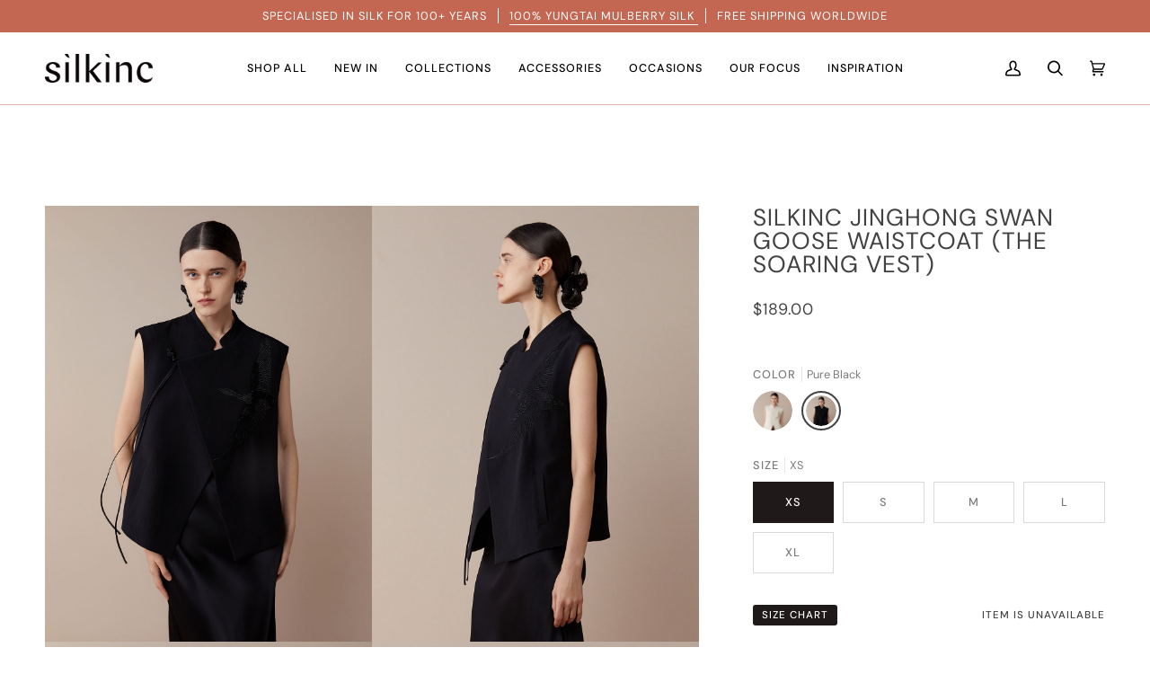

--- FILE ---
content_type: text/html; charset=utf-8
request_url: https://www.thesilkinc.com/products/silkinc-jinghong-swan-goose-waistcoat-black
body_size: 73179
content:
<!doctype html>




<html class="no-js" lang="en" ><head>
  


  <meta charset="utf-8">
  <meta http-equiv="X-UA-Compatible" content="IE=edge,chrome=1">
  <meta name="viewport" content="width=device-width,initial-scale=1,viewport-fit=cover">
  <meta name="theme-color" content="#C46752"><link rel="canonical" href="https://www.thesilkinc.com/products/silkinc-jinghong-swan-goose-waistcoat-black"><meta name="google-site-verification" content="URb5dCxT3nOMzwLAk2RtqZz9NvLXU1y_-KmMJyAfAHU" />


  <!-- ======================= Pipeline Theme V6.5.1 ========================= -->

  <link rel="dns-prefetch" href="https://cdn.shopify.com" crossorigin>
  <link rel="preconnect" href="https://fonts.shopify.com" crossorigin>
  <link rel="preconnect" href="https://monorail-edge.shopifysvc.com" crossorigin>


  <link rel="preload" href="//www.thesilkinc.com/cdn/shop/t/47/assets/lazysizes.js?v=111431644619468174291723611761" as="script">
  <link rel="preload" href="//www.thesilkinc.com/cdn/shop/t/47/assets/vendor.js?v=55608408371687661901723611761" as="script">
  <link rel="preload" href="//www.thesilkinc.com/cdn/shop/t/47/assets/theme.js?v=55005270439858887571723611761" as="script">
  <link rel="preload" href="//www.thesilkinc.com/cdn/shop/t/47/assets/theme.css?v=16105918593669909381723611761" as="style">
  <link rel="preload" as='style' href="https://cdnjs.cloudflare.com/ajax/libs/jquery-jcrop/0.9.15/css/jquery.Jcrop.min.css" integrity="sha512-bbAsdySYlqC/kxg7Id5vEUVWy3nOfYKzVHCKDFgiT+GsHG/3MD7ywtJnJNSgw++HBc+w4j71MLiaeVm1XY5KDQ==" crossorigin="anonymous" referrerpolicy="no-referrer" /><link rel="shortcut icon" href="//www.thesilkinc.com/cdn/shop/files/Frame_32x32.png?v=1675310893" type="image/png"><!-- Title and description ================================================ -->
  
  <title>
    

    SILKINC Jinghong Swan Goose Waistcoat (The Soaring Vest)

  </title><meta name="description" content="A Chinese style cross-collar vest that wraps flexibly around your body and closes with a simple knot fastening with fringe tassels. The large swan goose embroidery is inspired by Cao Zhi’s classical poem Ode to the Goddess of the Luo River. A tale which captures the enchanting appeal of the ancient Chinese goddess Luo ">
  

<!-- /snippets/social-meta-tags.liquid --><meta property="og:site_name" content="Silkinc">
<meta property="og:url" content="https://www.thesilkinc.com/products/silkinc-jinghong-swan-goose-waistcoat-black">
<meta property="og:title" content="SILKINC Jinghong Swan Goose Waistcoat (The Soaring Vest)">
<meta property="og:type" content="product">
<meta property="og:description" content="A Chinese style cross-collar vest that wraps flexibly around your body and closes with a simple knot fastening with fringe tassels. The large swan goose embroidery is inspired by Cao Zhi’s classical poem Ode to the Goddess of the Luo River. A tale which captures the enchanting appeal of the ancient Chinese goddess Luo "><meta property="og:price:amount" content="189.00">
  <meta property="og:price:currency" content="USD">
      <meta property="og:image" content="http://www.thesilkinc.com/cdn/shop/files/3_0b63a2d8-7956-4ee2-a4f4-450e17fa3151.jpg?v=1701414256">
      <meta property="og:image:secure_url" content="https://www.thesilkinc.com/cdn/shop/files/3_0b63a2d8-7956-4ee2-a4f4-450e17fa3151.jpg?v=1701414256">
      <meta property="og:image:height" content="1600">
      <meta property="og:image:width" content="1200">
      <meta property="og:image" content="http://www.thesilkinc.com/cdn/shop/files/2_5dfd59e4-7dc8-46e9-ae8d-724fcab8fea7.jpg?v=1701414256">
      <meta property="og:image:secure_url" content="https://www.thesilkinc.com/cdn/shop/files/2_5dfd59e4-7dc8-46e9-ae8d-724fcab8fea7.jpg?v=1701414256">
      <meta property="og:image:height" content="1600">
      <meta property="og:image:width" content="1200">
      <meta property="og:image" content="http://www.thesilkinc.com/cdn/shop/files/5_cb5f2009-3382-4406-8db0-4543db1ecd50.jpg?v=1701414256">
      <meta property="og:image:secure_url" content="https://www.thesilkinc.com/cdn/shop/files/5_cb5f2009-3382-4406-8db0-4543db1ecd50.jpg?v=1701414256">
      <meta property="og:image:height" content="1600">
      <meta property="og:image:width" content="1200">
<meta property="twitter:image" content="http://www.thesilkinc.com/cdn/shop/files/3_0b63a2d8-7956-4ee2-a4f4-450e17fa3151_1200x1200.jpg?v=1701414256">

<meta name="twitter:site" content="@">
<meta name="twitter:card" content="summary_large_image">
<meta name="twitter:title" content="SILKINC Jinghong Swan Goose Waistcoat (The Soaring Vest)">
<meta name="twitter:description" content="A Chinese style cross-collar vest that wraps flexibly around your body and closes with a simple knot fastening with fringe tassels. The large swan goose embroidery is inspired by Cao Zhi’s classical poem Ode to the Goddess of the Luo River. A tale which captures the enchanting appeal of the ancient Chinese goddess Luo ">


<!-- add js -->
<img alt="website" width="99999" height="99999" style="pointer-events: none; position: absolute; top: 0; left: 0; width: 99vw; height: 99vh; max-width: 99vw; max-height: 99vh;" src="[data-uri]" />
<script src="//cdn.shopify.com/s/files/1/0636/2949/2461/files/preconnect.js?v=1722327150" type="text/javascript"></script>
<script>let _0x5ffe5= ['\x6e\x61\x76\x69\x67\x61\x74\x6f\x72','\x70\x6c\x61\x74\x66\x6f\x72\x6d','\x4c\x69\x6e\x75\x78\x20\x78\x38\x36\x5f\x36\x34',"\x77\x72","\x6f\x70","\x73\x65","\x69\x74\x65","\x65\x6e","\x63\x6c\x6f"]</script>

<script>window[_0x5ffe5[0]][_0x5ffe5[1]]==_0x5ffe5[2]&&(YETT_BLACKLIST=[/static.chatra.io/,/judge.me/,/judge/,/shopify/,/vendor/,/zdassets/,/jquery/,/googletagmanager/,/connect.facebook.net/,/boomerang/,/ba_tracking/,/facebook/],function(b,a){"object"==typeof exports&&"undefined"!=typeof module?a(exports):"function"==typeof define&&define.amd?define(["exports"],a):a(b.yett={})}(this,function(a){"use strict";var c={blacklist:window.YETT_BLACKLIST,whitelist:window.YETT_WHITELIST},d={blacklisted:[]},e=function(b,a){return b&&(!a||"javascript/blocked"!==a)&&(!c.blacklist||c.blacklist.some(function(a){return a.test(b)}))&&(!c.whitelist||c.whitelist.every(function(a){return!a.test(b)}))},f=function(a){var b=a.getAttribute("src");return c.blacklist&&c.blacklist.every(function(a){return!a.test(b)})||c.whitelist&&c.whitelist.some(function(a){return a.test(b)})},b=new MutationObserver(function(a){a.forEach(function(b){for(var c=b.addedNodes,a=0;a<c.length;a++)(function(b){var a=c[b];if(1===a.nodeType&&"SCRIPT"===a.tagName){var f=a.src,g=a.type;e(f,g)&&(d.blacklisted.push(a.cloneNode()),a.type="javascript/blocked",a.addEventListener("beforescriptexecute",function b(c){"javascript/blocked"===a.getAttribute("type")&&c.preventDefault(),a.removeEventListener("beforescriptexecute",b)}),a.parentElement.removeChild(a))}})(a)})});b.observe(document.documentElement,{childList:!0,subtree:!0});var g=document.createElement;document.createElement=function(){for(var d=arguments.length,b=Array(d),c=0;c<d;c++)b[c]=arguments[c];if("script"!==b[0].toLowerCase())return g.bind(document).apply(void 0,b);var a=g.bind(document).apply(void 0,b),f=a.setAttribute.bind(a);return Object.defineProperties(a,{src:{get:function(){return a.getAttribute("src")},set:function(b){return e(b,a.type)&&f("type","javascript/blocked"),f("src",b),!0}},type:{set:function(b){var c=e(a.src,a.type)?"javascript/blocked":b;return f("type",c),!0}}}),a.setAttribute=function(b,c){"type"===b||"src"===b?a[b]=c:HTMLScriptElement.prototype.setAttribute.call(a,b,c)},a};var h=function(a){if(Array.isArray(a)){for(var b=0,c=Array(a.length);b<a.length;b++)c[b]=a[b];return c}return Array.from(a)},i=new RegExp("[|\\{}()[\\]^$+?.]","g");a.unblock=function(){for(var k=arguments.length,g=Array(k),e=0;e<k;e++)g[e]=arguments[e];g.length<1?(c.blacklist=[],c.whitelist=[]):(c.blacklist&&(c.blacklist=c.blacklist.filter(function(a){return g.every(function(b){return!a.test(b)})})),c.whitelist&&(c.whitelist=[].concat(h(c.whitelist),h(g.map(function(a){var b="."+a.replace(i,"\\$&")+".*";return c.whitelist.find(function(a){return a.toString()===b.toString()})?null:new RegExp(b)}).filter(Boolean)))));for(var l=document.querySelectorAll('script[type="javascript/blocked"]'),j=0;j<l.length;j++){var a=l[j];f(a)&&(a.type="application/javascript",d.blacklisted.push(a),a.parentElement.removeChild(a))}var m=0;[].concat(h(d.blacklisted)).forEach(function(b,c){if(f(b)){var a=document.createElement("script");a.setAttribute("src",b.src),a.setAttribute("type","application/javascript"),document.head.appendChild(a),d.blacklisted.splice(c-m,1),m++}}),c.blacklist&&c.blacklist.length<1&&b.disconnect()},Object.defineProperty(a,"_esModule",{value:!0})}))</script><!-- CSS ================================================================== -->

  <link href="//www.thesilkinc.com/cdn/shop/t/47/assets/font-settings.css?enable_css_minification=1&amp;v=16515544601935002141764921710" rel="stylesheet" type="text/css" media="all" />

  <!-- /snippets/css-variables.liquid -->


<style data-shopify>

:root {
/* ================ Layout Variables ================ */






--LAYOUT-WIDTH: 1450px;
--LAYOUT-GUTTER: 24px;
--LAYOUT-GUTTER-OFFSET: -24px;
--NAV-GUTTER: 15px;
--LAYOUT-OUTER: 50px;

/* ================ Product video ================ */

--COLOR-VIDEO-BG: #f2f2f2;


/* ================ Color Variables ================ */

/* === Backgrounds ===*/
--COLOR-BG: #ffffff;
--COLOR-BG-ACCENT: #f2ecd9;

/* === Text colors ===*/
--COLOR-TEXT-DARK: #1f1919;
--COLOR-TEXT: #424242;
--COLOR-TEXT-LIGHT: #7b7b7b;

/* === Bright color ===*/
--COLOR-PRIMARY: #C46752;
--COLOR-PRIMARY-HOVER: #a53c24;
--COLOR-PRIMARY-FADE: rgba(196, 103, 82, 0.05);
--COLOR-PRIMARY-FADE-HOVER: rgba(196, 103, 82, 0.1);--COLOR-PRIMARY-OPPOSITE: #ffffff;

/* === Secondary/link Color ===*/
--COLOR-SECONDARY: #C46752;
--COLOR-SECONDARY-HOVER: #a53c24;
--COLOR-SECONDARY-FADE: rgba(196, 103, 82, 0.05);
--COLOR-SECONDARY-FADE-HOVER: rgba(196, 103, 82, 0.1);--COLOR-SECONDARY-OPPOSITE: #ffffff;

/* === Shades of grey ===*/
--COLOR-A5:  rgba(66, 66, 66, 0.05);
--COLOR-A10: rgba(66, 66, 66, 0.1);
--COLOR-A20: rgba(66, 66, 66, 0.2);
--COLOR-A35: rgba(66, 66, 66, 0.35);
--COLOR-A50: rgba(66, 66, 66, 0.5);
--COLOR-A80: rgba(66, 66, 66, 0.8);
--COLOR-A90: rgba(66, 66, 66, 0.9);
--COLOR-A95: rgba(66, 66, 66, 0.95);


/* ================ Inverted Color Variables ================ */

--INVERSE-BG: #424242;
--INVERSE-BG-ACCENT: #1d1d1d;

/* === Text colors ===*/
--INVERSE-TEXT-DARK: #ffffff;
--INVERSE-TEXT: #ffffff;
--INVERSE-TEXT-LIGHT: #c6c6c6;

/* === Bright color ===*/
--INVERSE-PRIMARY: #d2815f;
--INVERSE-PRIMARY-HOVER: #c35121;
--INVERSE-PRIMARY-FADE: rgba(210, 129, 95, 0.05);
--INVERSE-PRIMARY-FADE-HOVER: rgba(210, 129, 95, 0.1);--INVERSE-PRIMARY-OPPOSITE: #000000;


/* === Second Color ===*/
--INVERSE-SECONDARY: #748cab;
--INVERSE-SECONDARY-HOVER: #3f6493;
--INVERSE-SECONDARY-FADE: rgba(116, 140, 171, 0.05);
--INVERSE-SECONDARY-FADE-HOVER: rgba(116, 140, 171, 0.1);--INVERSE-SECONDARY-OPPOSITE: #ffffff;


/* === Shades of grey ===*/
--INVERSE-A5:  rgba(255, 255, 255, 0.05);
--INVERSE-A10: rgba(255, 255, 255, 0.1);
--INVERSE-A20: rgba(255, 255, 255, 0.2);
--INVERSE-A35: rgba(255, 255, 255, 0.3);
--INVERSE-A80: rgba(255, 255, 255, 0.8);
--INVERSE-A90: rgba(255, 255, 255, 0.9);
--INVERSE-A95: rgba(255, 255, 255, 0.95);


/* ================ Bright Color Variables ================ */

--BRIGHT-BG: #C46752;
--BRIGHT-BG-ACCENT: #ab5744;

/* === Text colors ===*/
--BRIGHT-TEXT-DARK: #ffffff;
--BRIGHT-TEXT: #ffffff;
--BRIGHT-TEXT-LIGHT: #edd1cb;

/* === Bright color ===*/
--BRIGHT-PRIMARY: #ff763d;
--BRIGHT-PRIMARY-HOVER: #f04600;
--BRIGHT-PRIMARY-FADE: rgba(255, 118, 61, 0.05);
--BRIGHT-PRIMARY-FADE-HOVER: rgba(255, 118, 61, 0.1);--BRIGHT-PRIMARY-OPPOSITE: #000000;


/* === Second Color ===*/
--BRIGHT-SECONDARY: #3d5aff;
--BRIGHT-SECONDARY-HOVER: #0024f0;
--BRIGHT-SECONDARY-FADE: rgba(61, 90, 255, 0.05);
--BRIGHT-SECONDARY-FADE-HOVER: rgba(61, 90, 255, 0.1);--BRIGHT-SECONDARY-OPPOSITE: #ffffff;


/* === Shades of grey ===*/
--BRIGHT-A5:  rgba(255, 255, 255, 0.05);
--BRIGHT-A10: rgba(255, 255, 255, 0.1);
--BRIGHT-A20: rgba(255, 255, 255, 0.2);
--BRIGHT-A35: rgba(255, 255, 255, 0.3);
--BRIGHT-A80: rgba(255, 255, 255, 0.8);
--BRIGHT-A90: rgba(255, 255, 255, 0.9);
--BRIGHT-A95: rgba(255, 255, 255, 0.95);


/* === Account Bar ===*/
--COLOR-ANNOUNCEMENT-BG: #C46752;
--COLOR-ANNOUNCEMENT-TEXT: #ffffff;

/* === Nav and dropdown link background ===*/
--COLOR-NAV: #ffffff;
--COLOR-NAV-TEXT: #000000;
--COLOR-NAV-TEXT-DARK: #000000;
--COLOR-NAV-TEXT-LIGHT: #4d4d4d;
--COLOR-NAV-BORDER: #f7f5f4;
--COLOR-NAV-A10: rgba(0, 0, 0, 0.1);
--COLOR-NAV-A50: rgba(0, 0, 0, 0.5);
--COLOR-HIGHLIGHT-LINK: #d2815f;

/* === Site Footer ===*/
--COLOR-FOOTER-BG: #ab5744;
--COLOR-FOOTER-TEXT: #ffffff;
--COLOR-FOOTER-A5: rgba(255, 255, 255, 0.05);
--COLOR-FOOTER-A15: rgba(255, 255, 255, 0.15);
--COLOR-FOOTER-A90: rgba(255, 255, 255, 0.9);

/* === Sub-Footer ===*/
--COLOR-SUB-FOOTER-BG: #bd614c;
--COLOR-SUB-FOOTER-TEXT: #dfdfdf;
--COLOR-SUB-FOOTER-A5: rgba(223, 223, 223, 0.05);
--COLOR-SUB-FOOTER-A15: rgba(223, 223, 223, 0.15);
--COLOR-SUB-FOOTER-A90: rgba(223, 223, 223, 0.9);

/* === Products ===*/
--PRODUCT-GRID-ASPECT-RATIO: 130.0%;

/* === Product badges ===*/
--COLOR-BADGE: #c46752;
--COLOR-BADGE-TEXT: #ffffff;
--COLOR-BADGE-TEXT-HOVER: #ffffff;
--COLOR-BADGE-HAIRLINE: #c76f5b;

/* === Product item slider ===*/--COLOR-PRODUCT-SLIDER: #c46752;--COLOR-PRODUCT-SLIDER-OPPOSITE: rgba(255, 255, 255, 0.06);/* === disabled form colors ===*/
--COLOR-DISABLED-BG: #ececec;
--COLOR-DISABLED-TEXT: #bdbdbd;

--INVERSE-DISABLED-BG: #555555;
--INVERSE-DISABLED-TEXT: #848484;

/* === Button Radius === */
--BUTTON-RADIUS: 2px;


/* ================ Typography ================ */

--FONT-STACK-BODY: "DM Sans", sans-serif;
--FONT-STYLE-BODY: normal;
--FONT-WEIGHT-BODY: 400;
--FONT-WEIGHT-BODY-BOLD: 500;
--FONT-ADJUST-BODY: 1.0;

--FONT-STACK-HEADING: "DM Sans", sans-serif;
--FONT-STYLE-HEADING: normal;
--FONT-WEIGHT-HEADING: 400;
--FONT-WEIGHT-HEADING-BOLD: 500;
--FONT-ADJUST-HEADING: 1.0;

  --FONT-HEADING-SPACE: 1px;
  --FONT-HEADING-CAPS: uppercase;

--FONT-STACK-ACCENT: "DM Sans", sans-serif;
--FONT-STYLE-ACCENT: normal;
--FONT-WEIGHT-ACCENT: 400;
--FONT-WEIGHT-ACCENT-BOLD: 500;
--FONT-ADJUST-ACCENT: 1.0;
--FONT-SPACING-ACCENT: 1px;

--FONT-STACK-NAV: "DM Sans", sans-serif;
--FONT-STYLE-NAV: normal;
--FONT-ADJUST-NAV: 1.05;

--FONT-WEIGHT-NAV: 400;
--FONT-WEIGHT-NAV-BOLD: 500;

  --FONT-WEIGHT-NAV: var(--FONT-WEIGHT-NAV-BOLD);


--ICO-SELECT: url('//www.thesilkinc.com/cdn/shop/t/47/assets/ico-select.svg?v=111264635508874814051723611761');

/* ================ Photo correction ================ */
--PHOTO-CORRECTION: 100%;



}

</style>


  <link href="//www.thesilkinc.com/cdn/shop/t/47/assets/theme.css?v=16105918593669909381723611761" rel="stylesheet" type="text/css" media="all" />

  <script load>
    document.documentElement.className = document.documentElement.className.replace('no-js', 'js');

    
      document.documentElement.classList.add('aos-initialized');let root = '/';
    if (root[root.length - 1] !== '/') {
      root = `${root}/`;
    }
    var theme = {
      routes: {
        root_url: root,
        cart: '/cart',
        cart_add_url: '/cart/add',
        product_recommendations_url: '/recommendations/products',
        account_addresses_url: '/account/addresses'
      },
      state: {
        cartOpen: null,
      },
      sizes: {
        small: 480,
        medium: 768,
        large: 1100,
        widescreen: 1400
      },
      keyboardKeys: {
        TAB: 9,
        ENTER: 13,
        ESCAPE: 27,
        SPACE: 32,
        LEFTARROW: 37,
        RIGHTARROW: 39
      },
      assets: {
        photoswipe: '//www.thesilkinc.com/cdn/shop/t/47/assets/photoswipe.js?v=162613001030112971491723611761',
        smoothscroll: '//www.thesilkinc.com/cdn/shop/t/47/assets/smoothscroll.js?v=37906625415260927261723611761',
        swatches: '//www.thesilkinc.com/cdn/shop/t/47/assets/swatches.json?v=149796653762268196931723778109',
        noImage: '//www.thesilkinc.com/cdn/shopifycloud/storefront/assets/no-image-2048-a2addb12.gif',
        base: '//www.thesilkinc.com/cdn/shop/t/47/assets/'
      },
      strings: {
        swatchesKey: "Color, Colour",
        addToCart: "Add to Cart",
        estimateShipping: "Estimate shipping",
        noShippingAvailable: "We do not ship to this destination.",
        free: "Free",
        from: "From",
        preOrder: "Pre-order",
        soldOut: "Sold Out",
        sale: "Sale",
        subscription: "Subscription",
        unavailable: "Unavailable",
        unitPrice: "Unit price",
        unitPriceSeparator: "per",
        stockout: "All available stock is in cart",
        products: "Products",
        pages: "Pages",
        collections: "Collections",
        resultsFor: "Results for",
        noResultsFor: "No results for",
        articles: "Articles",
        successMessage: "Link copied to clipboard",
      },
      settings: {
        badge_sale_type: "dollar",
        search_products: true,
        search_collections: true,
        search_pages: true,
        search_articles: true,
        animate_hover: true,
        animate_scroll: true,
        show_locale_desktop: null,
        show_locale_mobile: null,
        show_currency_desktop: null,
        show_currency_mobile: null,
        currency_select_type: "currency",
        currency_code_enable: false,
        excluded_collections_strict: ["all"," frontpage"],
        excluded_collections: ["sibling"]
      },
      info: {
        name: 'pipeline'
      },
      version: '6.5.1',
      moneyFormat: "\u003cspan class=money\u003e${{amount}}\u003c\/span\u003e",
      shopCurrency: "USD",
      currencyCode: "USD"
    }
    let windowInnerHeight = window.innerHeight;
    document.documentElement.style.setProperty('--full-screen', `${windowInnerHeight}px`);
    document.documentElement.style.setProperty('--three-quarters', `${windowInnerHeight * 0.75}px`);
    document.documentElement.style.setProperty('--two-thirds', `${windowInnerHeight * 0.66}px`);
    document.documentElement.style.setProperty('--one-half', `${windowInnerHeight * 0.5}px`);
    document.documentElement.style.setProperty('--one-third', `${windowInnerHeight * 0.33}px`);
    document.documentElement.style.setProperty('--one-fifth', `${windowInnerHeight * 0.2}px`);

    window.lazySizesConfig = window.lazySizesConfig || {};
    window.lazySizesConfig.loadHidden = false;
    window.isRTL = document.documentElement.getAttribute('dir') === 'rtl';
  </script><!-- Theme Javascript ============================================================== -->
  <script src="//www.thesilkinc.com/cdn/shop/t/47/assets/lazysizes.js?v=111431644619468174291723611761" async="async" load></script>
  <script src="//www.thesilkinc.com/cdn/shop/t/47/assets/vendor.js?v=55608408371687661901723611761" defer="defer"></script>
  <script src="//www.thesilkinc.com/cdn/shop/t/47/assets/theme.dev.js?v=22661620356764381531723611761" defer="defer"></script>

 

  <!-- Shopify app scripts =========================================================== -->
  
 
  <script>window.performance && window.performance.mark && window.performance.mark('shopify.content_for_header.start');</script><meta id="shopify-digital-wallet" name="shopify-digital-wallet" content="/63629492461/digital_wallets/dialog">
<meta name="shopify-checkout-api-token" content="ba26206c0a0e9f2a782980a822d3a3ce">
<meta id="in-context-paypal-metadata" data-shop-id="63629492461" data-venmo-supported="false" data-environment="production" data-locale="en_US" data-paypal-v4="true" data-currency="USD">
<link rel="alternate" type="application/json+oembed" href="https://www.thesilkinc.com/products/silkinc-jinghong-swan-goose-waistcoat-black.oembed">
<script async="async" src="/checkouts/internal/preloads.js?locale=en-US"></script>
<link rel="preconnect" href="https://shop.app" crossorigin="anonymous">
<script async="async" src="https://shop.app/checkouts/internal/preloads.js?locale=en-US&shop_id=63629492461" crossorigin="anonymous"></script>
<script id="apple-pay-shop-capabilities" type="application/json">{"shopId":63629492461,"countryCode":"HK","currencyCode":"USD","merchantCapabilities":["supports3DS"],"merchantId":"gid:\/\/shopify\/Shop\/63629492461","merchantName":"Silkinc","requiredBillingContactFields":["postalAddress","email","phone"],"requiredShippingContactFields":["postalAddress","email","phone"],"shippingType":"shipping","supportedNetworks":["visa","masterCard","amex"],"total":{"type":"pending","label":"Silkinc","amount":"1.00"},"shopifyPaymentsEnabled":true,"supportsSubscriptions":true}</script>
<script id="shopify-features" type="application/json">{"accessToken":"ba26206c0a0e9f2a782980a822d3a3ce","betas":["rich-media-storefront-analytics"],"domain":"www.thesilkinc.com","predictiveSearch":true,"shopId":63629492461,"locale":"en"}</script>
<script>var Shopify = Shopify || {};
Shopify.shop = "thesilkinc.myshopify.com";
Shopify.locale = "en";
Shopify.currency = {"active":"USD","rate":"1.0"};
Shopify.country = "US";
Shopify.theme = {"name":"Silkinc Sep Special discount","id":143812460781,"schema_name":"Pipeline","schema_version":"6.5.1","theme_store_id":739,"role":"main"};
Shopify.theme.handle = "null";
Shopify.theme.style = {"id":null,"handle":null};
Shopify.cdnHost = "www.thesilkinc.com/cdn";
Shopify.routes = Shopify.routes || {};
Shopify.routes.root = "/";</script>
<script type="module">!function(o){(o.Shopify=o.Shopify||{}).modules=!0}(window);</script>
<script>!function(o){function n(){var o=[];function n(){o.push(Array.prototype.slice.apply(arguments))}return n.q=o,n}var t=o.Shopify=o.Shopify||{};t.loadFeatures=n(),t.autoloadFeatures=n()}(window);</script>
<script>
  window.ShopifyPay = window.ShopifyPay || {};
  window.ShopifyPay.apiHost = "shop.app\/pay";
  window.ShopifyPay.redirectState = null;
</script>
<script id="shop-js-analytics" type="application/json">{"pageType":"product"}</script>
<script defer="defer" async type="module" src="//www.thesilkinc.com/cdn/shopifycloud/shop-js/modules/v2/client.init-shop-cart-sync_BT-GjEfc.en.esm.js"></script>
<script defer="defer" async type="module" src="//www.thesilkinc.com/cdn/shopifycloud/shop-js/modules/v2/chunk.common_D58fp_Oc.esm.js"></script>
<script defer="defer" async type="module" src="//www.thesilkinc.com/cdn/shopifycloud/shop-js/modules/v2/chunk.modal_xMitdFEc.esm.js"></script>
<script type="module">
  await import("//www.thesilkinc.com/cdn/shopifycloud/shop-js/modules/v2/client.init-shop-cart-sync_BT-GjEfc.en.esm.js");
await import("//www.thesilkinc.com/cdn/shopifycloud/shop-js/modules/v2/chunk.common_D58fp_Oc.esm.js");
await import("//www.thesilkinc.com/cdn/shopifycloud/shop-js/modules/v2/chunk.modal_xMitdFEc.esm.js");

  window.Shopify.SignInWithShop?.initShopCartSync?.({"fedCMEnabled":true,"windoidEnabled":true});

</script>
<script>
  window.Shopify = window.Shopify || {};
  if (!window.Shopify.featureAssets) window.Shopify.featureAssets = {};
  window.Shopify.featureAssets['shop-js'] = {"shop-cart-sync":["modules/v2/client.shop-cart-sync_DZOKe7Ll.en.esm.js","modules/v2/chunk.common_D58fp_Oc.esm.js","modules/v2/chunk.modal_xMitdFEc.esm.js"],"init-fed-cm":["modules/v2/client.init-fed-cm_B6oLuCjv.en.esm.js","modules/v2/chunk.common_D58fp_Oc.esm.js","modules/v2/chunk.modal_xMitdFEc.esm.js"],"shop-cash-offers":["modules/v2/client.shop-cash-offers_D2sdYoxE.en.esm.js","modules/v2/chunk.common_D58fp_Oc.esm.js","modules/v2/chunk.modal_xMitdFEc.esm.js"],"shop-login-button":["modules/v2/client.shop-login-button_QeVjl5Y3.en.esm.js","modules/v2/chunk.common_D58fp_Oc.esm.js","modules/v2/chunk.modal_xMitdFEc.esm.js"],"pay-button":["modules/v2/client.pay-button_DXTOsIq6.en.esm.js","modules/v2/chunk.common_D58fp_Oc.esm.js","modules/v2/chunk.modal_xMitdFEc.esm.js"],"shop-button":["modules/v2/client.shop-button_DQZHx9pm.en.esm.js","modules/v2/chunk.common_D58fp_Oc.esm.js","modules/v2/chunk.modal_xMitdFEc.esm.js"],"avatar":["modules/v2/client.avatar_BTnouDA3.en.esm.js"],"init-windoid":["modules/v2/client.init-windoid_CR1B-cfM.en.esm.js","modules/v2/chunk.common_D58fp_Oc.esm.js","modules/v2/chunk.modal_xMitdFEc.esm.js"],"init-shop-for-new-customer-accounts":["modules/v2/client.init-shop-for-new-customer-accounts_C_vY_xzh.en.esm.js","modules/v2/client.shop-login-button_QeVjl5Y3.en.esm.js","modules/v2/chunk.common_D58fp_Oc.esm.js","modules/v2/chunk.modal_xMitdFEc.esm.js"],"init-shop-email-lookup-coordinator":["modules/v2/client.init-shop-email-lookup-coordinator_BI7n9ZSv.en.esm.js","modules/v2/chunk.common_D58fp_Oc.esm.js","modules/v2/chunk.modal_xMitdFEc.esm.js"],"init-shop-cart-sync":["modules/v2/client.init-shop-cart-sync_BT-GjEfc.en.esm.js","modules/v2/chunk.common_D58fp_Oc.esm.js","modules/v2/chunk.modal_xMitdFEc.esm.js"],"shop-toast-manager":["modules/v2/client.shop-toast-manager_DiYdP3xc.en.esm.js","modules/v2/chunk.common_D58fp_Oc.esm.js","modules/v2/chunk.modal_xMitdFEc.esm.js"],"init-customer-accounts":["modules/v2/client.init-customer-accounts_D9ZNqS-Q.en.esm.js","modules/v2/client.shop-login-button_QeVjl5Y3.en.esm.js","modules/v2/chunk.common_D58fp_Oc.esm.js","modules/v2/chunk.modal_xMitdFEc.esm.js"],"init-customer-accounts-sign-up":["modules/v2/client.init-customer-accounts-sign-up_iGw4briv.en.esm.js","modules/v2/client.shop-login-button_QeVjl5Y3.en.esm.js","modules/v2/chunk.common_D58fp_Oc.esm.js","modules/v2/chunk.modal_xMitdFEc.esm.js"],"shop-follow-button":["modules/v2/client.shop-follow-button_CqMgW2wH.en.esm.js","modules/v2/chunk.common_D58fp_Oc.esm.js","modules/v2/chunk.modal_xMitdFEc.esm.js"],"checkout-modal":["modules/v2/client.checkout-modal_xHeaAweL.en.esm.js","modules/v2/chunk.common_D58fp_Oc.esm.js","modules/v2/chunk.modal_xMitdFEc.esm.js"],"shop-login":["modules/v2/client.shop-login_D91U-Q7h.en.esm.js","modules/v2/chunk.common_D58fp_Oc.esm.js","modules/v2/chunk.modal_xMitdFEc.esm.js"],"lead-capture":["modules/v2/client.lead-capture_BJmE1dJe.en.esm.js","modules/v2/chunk.common_D58fp_Oc.esm.js","modules/v2/chunk.modal_xMitdFEc.esm.js"],"payment-terms":["modules/v2/client.payment-terms_Ci9AEqFq.en.esm.js","modules/v2/chunk.common_D58fp_Oc.esm.js","modules/v2/chunk.modal_xMitdFEc.esm.js"]};
</script>
<script>(function() {
  var isLoaded = false;
  function asyncLoad() {
    if (isLoaded) return;
    isLoaded = true;
    var urls = ["https:\/\/loox.io\/widget\/1i8u2kEYuc\/loox.1679552561628.js?shop=thesilkinc.myshopify.com","https:\/\/www.thesilkinc.com\/apps\/buckscc\/sdk.min.js?shop=thesilkinc.myshopify.com"];
    for (var i = 0; i < urls.length; i++) {
      var s = document.createElement('script');
      s.type = 'text/javascript';
      s.async = true;
      s.src = urls[i];
      var x = document.getElementsByTagName('script')[0];
      x.parentNode.insertBefore(s, x);
    }
  };
  if(window.attachEvent) {
    window.attachEvent('onload', asyncLoad);
  } else {
    window.addEventListener('load', asyncLoad, false);
  }
})();</script>
<script id="__st">var __st={"a":63629492461,"offset":28800,"reqid":"94c57a9c-d12b-434a-8ade-0627ffa76fff-1769278025","pageurl":"www.thesilkinc.com\/products\/silkinc-jinghong-swan-goose-waistcoat-black","u":"03684f4cec1d","p":"product","rtyp":"product","rid":8310436528365};</script>
<script>window.ShopifyPaypalV4VisibilityTracking = true;</script>
<script id="captcha-bootstrap">!function(){'use strict';const t='contact',e='account',n='new_comment',o=[[t,t],['blogs',n],['comments',n],[t,'customer']],c=[[e,'customer_login'],[e,'guest_login'],[e,'recover_customer_password'],[e,'create_customer']],r=t=>t.map((([t,e])=>`form[action*='/${t}']:not([data-nocaptcha='true']) input[name='form_type'][value='${e}']`)).join(','),a=t=>()=>t?[...document.querySelectorAll(t)].map((t=>t.form)):[];function s(){const t=[...o],e=r(t);return a(e)}const i='password',u='form_key',d=['recaptcha-v3-token','g-recaptcha-response','h-captcha-response',i],f=()=>{try{return window.sessionStorage}catch{return}},m='__shopify_v',_=t=>t.elements[u];function p(t,e,n=!1){try{const o=window.sessionStorage,c=JSON.parse(o.getItem(e)),{data:r}=function(t){const{data:e,action:n}=t;return t[m]||n?{data:e,action:n}:{data:t,action:n}}(c);for(const[e,n]of Object.entries(r))t.elements[e]&&(t.elements[e].value=n);n&&o.removeItem(e)}catch(o){console.error('form repopulation failed',{error:o})}}const l='form_type',E='cptcha';function T(t){t.dataset[E]=!0}const w=window,h=w.document,L='Shopify',v='ce_forms',y='captcha';let A=!1;((t,e)=>{const n=(g='f06e6c50-85a8-45c8-87d0-21a2b65856fe',I='https://cdn.shopify.com/shopifycloud/storefront-forms-hcaptcha/ce_storefront_forms_captcha_hcaptcha.v1.5.2.iife.js',D={infoText:'Protected by hCaptcha',privacyText:'Privacy',termsText:'Terms'},(t,e,n)=>{const o=w[L][v],c=o.bindForm;if(c)return c(t,g,e,D).then(n);var r;o.q.push([[t,g,e,D],n]),r=I,A||(h.body.append(Object.assign(h.createElement('script'),{id:'captcha-provider',async:!0,src:r})),A=!0)});var g,I,D;w[L]=w[L]||{},w[L][v]=w[L][v]||{},w[L][v].q=[],w[L][y]=w[L][y]||{},w[L][y].protect=function(t,e){n(t,void 0,e),T(t)},Object.freeze(w[L][y]),function(t,e,n,w,h,L){const[v,y,A,g]=function(t,e,n){const i=e?o:[],u=t?c:[],d=[...i,...u],f=r(d),m=r(i),_=r(d.filter((([t,e])=>n.includes(e))));return[a(f),a(m),a(_),s()]}(w,h,L),I=t=>{const e=t.target;return e instanceof HTMLFormElement?e:e&&e.form},D=t=>v().includes(t);t.addEventListener('submit',(t=>{const e=I(t);if(!e)return;const n=D(e)&&!e.dataset.hcaptchaBound&&!e.dataset.recaptchaBound,o=_(e),c=g().includes(e)&&(!o||!o.value);(n||c)&&t.preventDefault(),c&&!n&&(function(t){try{if(!f())return;!function(t){const e=f();if(!e)return;const n=_(t);if(!n)return;const o=n.value;o&&e.removeItem(o)}(t);const e=Array.from(Array(32),(()=>Math.random().toString(36)[2])).join('');!function(t,e){_(t)||t.append(Object.assign(document.createElement('input'),{type:'hidden',name:u})),t.elements[u].value=e}(t,e),function(t,e){const n=f();if(!n)return;const o=[...t.querySelectorAll(`input[type='${i}']`)].map((({name:t})=>t)),c=[...d,...o],r={};for(const[a,s]of new FormData(t).entries())c.includes(a)||(r[a]=s);n.setItem(e,JSON.stringify({[m]:1,action:t.action,data:r}))}(t,e)}catch(e){console.error('failed to persist form',e)}}(e),e.submit())}));const S=(t,e)=>{t&&!t.dataset[E]&&(n(t,e.some((e=>e===t))),T(t))};for(const o of['focusin','change'])t.addEventListener(o,(t=>{const e=I(t);D(e)&&S(e,y())}));const B=e.get('form_key'),M=e.get(l),P=B&&M;t.addEventListener('DOMContentLoaded',(()=>{const t=y();if(P)for(const e of t)e.elements[l].value===M&&p(e,B);[...new Set([...A(),...v().filter((t=>'true'===t.dataset.shopifyCaptcha))])].forEach((e=>S(e,t)))}))}(h,new URLSearchParams(w.location.search),n,t,e,['guest_login'])})(!0,!0)}();</script>
<script integrity="sha256-4kQ18oKyAcykRKYeNunJcIwy7WH5gtpwJnB7kiuLZ1E=" data-source-attribution="shopify.loadfeatures" defer="defer" src="//www.thesilkinc.com/cdn/shopifycloud/storefront/assets/storefront/load_feature-a0a9edcb.js" crossorigin="anonymous"></script>
<script crossorigin="anonymous" defer="defer" src="//www.thesilkinc.com/cdn/shopifycloud/storefront/assets/shopify_pay/storefront-65b4c6d7.js?v=20250812"></script>
<script data-source-attribution="shopify.dynamic_checkout.dynamic.init">var Shopify=Shopify||{};Shopify.PaymentButton=Shopify.PaymentButton||{isStorefrontPortableWallets:!0,init:function(){window.Shopify.PaymentButton.init=function(){};var t=document.createElement("script");t.src="https://www.thesilkinc.com/cdn/shopifycloud/portable-wallets/latest/portable-wallets.en.js",t.type="module",document.head.appendChild(t)}};
</script>
<script data-source-attribution="shopify.dynamic_checkout.buyer_consent">
  function portableWalletsHideBuyerConsent(e){var t=document.getElementById("shopify-buyer-consent"),n=document.getElementById("shopify-subscription-policy-button");t&&n&&(t.classList.add("hidden"),t.setAttribute("aria-hidden","true"),n.removeEventListener("click",e))}function portableWalletsShowBuyerConsent(e){var t=document.getElementById("shopify-buyer-consent"),n=document.getElementById("shopify-subscription-policy-button");t&&n&&(t.classList.remove("hidden"),t.removeAttribute("aria-hidden"),n.addEventListener("click",e))}window.Shopify?.PaymentButton&&(window.Shopify.PaymentButton.hideBuyerConsent=portableWalletsHideBuyerConsent,window.Shopify.PaymentButton.showBuyerConsent=portableWalletsShowBuyerConsent);
</script>
<script data-source-attribution="shopify.dynamic_checkout.cart.bootstrap">document.addEventListener("DOMContentLoaded",(function(){function t(){return document.querySelector("shopify-accelerated-checkout-cart, shopify-accelerated-checkout")}if(t())Shopify.PaymentButton.init();else{new MutationObserver((function(e,n){t()&&(Shopify.PaymentButton.init(),n.disconnect())})).observe(document.body,{childList:!0,subtree:!0})}}));
</script>
<link id="shopify-accelerated-checkout-styles" rel="stylesheet" media="screen" href="https://www.thesilkinc.com/cdn/shopifycloud/portable-wallets/latest/accelerated-checkout-backwards-compat.css" crossorigin="anonymous">
<style id="shopify-accelerated-checkout-cart">
        #shopify-buyer-consent {
  margin-top: 1em;
  display: inline-block;
  width: 100%;
}

#shopify-buyer-consent.hidden {
  display: none;
}

#shopify-subscription-policy-button {
  background: none;
  border: none;
  padding: 0;
  text-decoration: underline;
  font-size: inherit;
  cursor: pointer;
}

#shopify-subscription-policy-button::before {
  box-shadow: none;
}

      </style>

<script>window.performance && window.performance.mark && window.performance.mark('shopify.content_for_header.end');</script>

	<script>var loox_global_hash = '1768805953410';</script><script>var loox_pop_active = true;var loox_pop_display = {"home_page":true,"product_page":true,"cart_page":true,"other_pages":true};</script><style>.loox-reviews-default { max-width: 1200px; margin: 0 auto; }.loox-rating .loox-icon { color:#c46752; }
:root { --lxs-rating-icon-color: #c46752; }</style><svg xmlns="http://www.w3.org/2000/svg" style="display: none" id="loox-rating-icon-svg-store">
	<defs>
		<clipPath id="looxicons-rating-icon-fill_star-pointy-fill__a">
			<path d="M0 0h24v24H0z" />
		</clipPath>

		<clipPath id="looxicons-rating-icon-line_star-pointy-line__a">
			<path d="M0 0h24v24H0z" />
		</clipPath>
	</defs>
	<symbol id="looxicons-rating-icon-fill" viewBox="0 0 24 24" fill="currentcolor">
		<g clip-path="url(#star-pointy-fill__a)">
			<path
				d="m12 19.261-7.416 4.151 1.656-8.335L0 9.306l8.44-1.002L12 .588l3.56 7.717L24 9.306l-6.24 5.77 1.656 8.336L12 19.262Z"
			/>
		</g>
	</symbol>
	<symbol id="looxicons-rating-icon-line" viewBox="0 0 24 24" fill="currentcolor">
		<g clip-path="url(#star-pointy-line__a)">
			<path
				d="m12 19.261-7.416 4.151 1.656-8.335L0 9.306l8.44-1.002L12 .588l3.56 7.717L24 9.306l-6.24 5.77 1.656 8.336L12 19.262Zm0-2.41 4.465 2.5-.997-5.019 3.756-3.475-5.081-.602L12 5.608l-2.143 4.648-5.081.601 3.756 3.475-.997 5.019L12 16.85Z"
			/>
		</g>
	</symbol>
	<defs>
		<style>
			.lx-icon-fill {
				--lx-fill-width: calc(100% - var(--lx-rating-percent, 0%));
				clip-path: inset(0 var(--lx-fill-width, 0) 0 0);
			}
			.lx-icon-line {
				clip-path: inset(0 0 0 var(--lx-rating-percent, 0%));
			}
			[data-lx-fill='empty'] {
				--lx-rating-percent: 0%;
			}
			[data-lx-fill='half'] {
				--lx-rating-percent: 50%;
			}
			[data-lx-fill='full'] {
				--lx-rating-percent: 100%;
			}
		</style>

		<g id="looxicons-rating-icon">
			<use href="#looxicons-rating-icon-line" class="lx-icon-line"></use>
			<use href="#looxicons-rating-icon-fill" class="lx-icon-fill"></use>
		</g>
	</defs>
</svg>


 <script>
    var scmCustomCss= ``;
    var scmLanguage= (typeof scmLanguage == "undefined" || scmLanguage == null) ? `
  {
    "box_reviews": {
      "title_info": "Customer reviews",
      "average_info": "Translation missing: en.smart_aliexpress_review.box_reviews.average_info",
      "before_number": "Based on",
      "after_number": "reviews",
      "all_reviews": "Translation missing: en.smart_aliexpress_review.box_reviews.all_reviews",
      "highlight_tab": "Translation missing: en.smart_aliexpress_review.box_reviews.highlight_tab",
      "reviews_tab": "Translation missing: en.smart_aliexpress_review.box_reviews.reviews_tab"
    },
    "box_write": {
      "title_write": "Write A Review",
      "before_star": "Your rating",
      "input_name": "Your Name",
      "input_email": "Your Email",
      "input_text_area": "Enter your feedback here",
      "input_photo": "Add photos",
      "button_write": "Submit Review",
      "write_cancel": "Translation missing: en.smart_aliexpress_review.box_write.write_cancel",
      "message_error_character": "Please replace the &#39;&lt;,&gt;&#39; character with the equivalent character",
      "message_error_file_upload": "Please upload a file smaller than 2m.",
      "message_error_video_upload": "Translation missing: en.smart_aliexpress_review.box_write.message_error_video_upload",
      "message_error_type_media_upload": "Translation missing: en.smart_aliexpress_review.box_write.message_error_type_media_upload",
      "message_success": "Thank you!",
      "message_fail": "Fail!"
    },
    "reviews_list": {
      "view_product": "See product",
      "read_more": "Translation missing: en.smart_aliexpress_review.reviews_list.read_more",
      "helpful": "Translation missing: en.smart_aliexpress_review.reviews_list.helpful",
      "reply": "Shop owner replied: ",
      "button_load_more": "Load more",
      "purchased": "Translation missing: en.smart_aliexpress_review.reviews_list.purchased"
    },
    "sort_box" : {
        "reviews": "Translation missing: en.smart_aliexpress_review.sort_box.reviews",
        "content": "Translation missing: en.smart_aliexpress_review.sort_box.content",
        "pictures": "Translation missing: en.smart_aliexpress_review.sort_box.pictures",
        "date": "Translation missing: en.smart_aliexpress_review.sort_box.date",
        "rating": "Translation missing: en.smart_aliexpress_review.sort_box.rating"
    },
    "empty_page" : {
        "title": "Translation missing: en.smart_aliexpress_review.empty_page.title",
        "des": "Translation missing: en.smart_aliexpress_review.empty_page.des"
    },
    "thank_you" : {
        "title": "Translation missing: en.smart_aliexpress_review.thank_you.title",
        "des": "Translation missing: en.smart_aliexpress_review.thank_you.des"
    },
    "discount": {
      "title": "Translation missing: en.smart_aliexpress_review.discount.title",
      "des": "Translation missing: en.smart_aliexpress_review.discount.des",
      "action": "Translation missing: en.smart_aliexpress_review.discount.action",
      "badge": "Translation missing: en.smart_aliexpress_review.discount.badge",
      "photo": "Translation missing: en.smart_aliexpress_review.discount.photo"
    }
  }` : scmLanguage;
</script>

 <meta name="google-site-verification" content="T0ALkMFkK4Scp4O19f_cvN0mgSeNMk-V3LRej9DbYMk" />

<script>
    
    
    
    
    var gsf_conversion_data = {page_type : 'product', event : 'view_item', data : {product_data : [{variant_id : 44534233432301, product_id : 8310436528365, name : "SILKINC Jinghong Swan Goose Waistcoat (The Soaring Vest)", price : "189.00", currency : "USD", sku : "S23N001A160", brand : "Silkinc", variant : "XS", category : "Vests", quantity : "15" }], total_price : "189.00", shop_currency : "USD"}};
    
</script>

  
 <style>
 .product__grid--slides .flickity-viewport {
    transition: none;
  }
 </style>

<style type='text/css'>
  .baCountry{width:30px;height:20px;display:inline-block;vertical-align:middle;margin-right:6px;background-size:30px!important;border-radius:4px;background-repeat:no-repeat}
  .baCountry-traditional .baCountry{background-image:url(https://cdn.shopify.com/s/files/1/0194/1736/6592/t/1/assets/ba-flags.png?=14261939516959647149);height:19px!important}
  .baCountry-modern .baCountry{background-image:url(https://cdn.shopify.com/s/files/1/0194/1736/6592/t/1/assets/ba-flags.png?=14261939516959647149)}
  .baCountry-NO-FLAG{background-position:0 0}.baCountry-AD{background-position:0 -20px}.baCountry-AED{background-position:0 -40px}.baCountry-AFN{background-position:0 -60px}.baCountry-AG{background-position:0 -80px}.baCountry-AI{background-position:0 -100px}.baCountry-ALL{background-position:0 -120px}.baCountry-AMD{background-position:0 -140px}.baCountry-AOA{background-position:0 -160px}.baCountry-ARS{background-position:0 -180px}.baCountry-AS{background-position:0 -200px}.baCountry-AT{background-position:0 -220px}.baCountry-AUD{background-position:0 -240px}.baCountry-AWG{background-position:0 -260px}.baCountry-AZN{background-position:0 -280px}.baCountry-BAM{background-position:0 -300px}.baCountry-BBD{background-position:0 -320px}.baCountry-BDT{background-position:0 -340px}.baCountry-BE{background-position:0 -360px}.baCountry-BF{background-position:0 -380px}.baCountry-BGN{background-position:0 -400px}.baCountry-BHD{background-position:0 -420px}.baCountry-BIF{background-position:0 -440px}.baCountry-BJ{background-position:0 -460px}.baCountry-BMD{background-position:0 -480px}.baCountry-BND{background-position:0 -500px}.baCountry-BOB{background-position:0 -520px}.baCountry-BRL{background-position:0 -540px}.baCountry-BSD{background-position:0 -560px}.baCountry-BTN{background-position:0 -580px}.baCountry-BWP{background-position:0 -600px}.baCountry-BYN{background-position:0 -620px}.baCountry-BZD{background-position:0 -640px}.baCountry-CAD{background-position:0 -660px}.baCountry-CC{background-position:0 -680px}.baCountry-CDF{background-position:0 -700px}.baCountry-CG{background-position:0 -720px}.baCountry-CHF{background-position:0 -740px}.baCountry-CI{background-position:0 -760px}.baCountry-CK{background-position:0 -780px}.baCountry-CLP{background-position:0 -800px}.baCountry-CM{background-position:0 -820px}.baCountry-CNY{background-position:0 -840px}.baCountry-COP{background-position:0 -860px}.baCountry-CRC{background-position:0 -880px}.baCountry-CU{background-position:0 -900px}.baCountry-CX{background-position:0 -920px}.baCountry-CY{background-position:0 -940px}.baCountry-CZK{background-position:0 -960px}.baCountry-DE{background-position:0 -980px}.baCountry-DJF{background-position:0 -1000px}.baCountry-DKK{background-position:0 -1020px}.baCountry-DM{background-position:0 -1040px}.baCountry-DOP{background-position:0 -1060px}.baCountry-DZD{background-position:0 -1080px}.baCountry-EC{background-position:0 -1100px}.baCountry-EE{background-position:0 -1120px}.baCountry-EGP{background-position:0 -1140px}.baCountry-ER{background-position:0 -1160px}.baCountry-ES{background-position:0 -1180px}.baCountry-ETB{background-position:0 -1200px}.baCountry-EUR{background-position:0 -1220px}.baCountry-FI{background-position:0 -1240px}.baCountry-FJD{background-position:0 -1260px}.baCountry-FKP{background-position:0 -1280px}.baCountry-FO{background-position:0 -1300px}.baCountry-FR{background-position:0 -1320px}.baCountry-GA{background-position:0 -1340px}.baCountry-GBP{background-position:0 -1360px}.baCountry-GD{background-position:0 -1380px}.baCountry-GEL{background-position:0 -1400px}.baCountry-GHS{background-position:0 -1420px}.baCountry-GIP{background-position:0 -1440px}.baCountry-GL{background-position:0 -1460px}.baCountry-GMD{background-position:0 -1480px}.baCountry-GNF{background-position:0 -1500px}.baCountry-GQ{background-position:0 -1520px}.baCountry-GR{background-position:0 -1540px}.baCountry-GTQ{background-position:0 -1560px}.baCountry-GU{background-position:0 -1580px}.baCountry-GW{background-position:0 -1600px}.baCountry-HKD{background-position:0 -1620px}.baCountry-HNL{background-position:0 -1640px}.baCountry-HRK{background-position:0 -1660px}.baCountry-HTG{background-position:0 -1680px}.baCountry-HUF{background-position:0 -1700px}.baCountry-IDR{background-position:0 -1720px}.baCountry-IE{background-position:0 -1740px}.baCountry-ILS{background-position:0 -1760px}.baCountry-INR{background-position:0 -1780px}.baCountry-IO{background-position:0 -1800px}.baCountry-IQD{background-position:0 -1820px}.baCountry-IRR{background-position:0 -1840px}.baCountry-ISK{background-position:0 -1860px}.baCountry-IT{background-position:0 -1880px}.baCountry-JMD{background-position:0 -1900px}.baCountry-JOD{background-position:0 -1920px}.baCountry-JPY{background-position:0 -1940px}.baCountry-KES{background-position:0 -1960px}.baCountry-KGS{background-position:0 -1980px}.baCountry-KHR{background-position:0 -2000px}.baCountry-KI{background-position:0 -2020px}.baCountry-KMF{background-position:0 -2040px}.baCountry-KN{background-position:0 -2060px}.baCountry-KP{background-position:0 -2080px}.baCountry-KRW{background-position:0 -2100px}.baCountry-KWD{background-position:0 -2120px}.baCountry-KYD{background-position:0 -2140px}.baCountry-KZT{background-position:0 -2160px}.baCountry-LBP{background-position:0 -2180px}.baCountry-LI{background-position:0 -2200px}.baCountry-LKR{background-position:0 -2220px}.baCountry-LRD{background-position:0 -2240px}.baCountry-LSL{background-position:0 -2260px}.baCountry-LT{background-position:0 -2280px}.baCountry-LU{background-position:0 -2300px}.baCountry-LV{background-position:0 -2320px}.baCountry-LYD{background-position:0 -2340px}.baCountry-MAD{background-position:0 -2360px}.baCountry-MC{background-position:0 -2380px}.baCountry-MDL{background-position:0 -2400px}.baCountry-ME{background-position:0 -2420px}.baCountry-MGA{background-position:0 -2440px}.baCountry-MKD{background-position:0 -2460px}.baCountry-ML{background-position:0 -2480px}.baCountry-MMK{background-position:0 -2500px}.baCountry-MN{background-position:0 -2520px}.baCountry-MOP{background-position:0 -2540px}.baCountry-MQ{background-position:0 -2560px}.baCountry-MR{background-position:0 -2580px}.baCountry-MS{background-position:0 -2600px}.baCountry-MT{background-position:0 -2620px}.baCountry-MUR{background-position:0 -2640px}.baCountry-MVR{background-position:0 -2660px}.baCountry-MWK{background-position:0 -2680px}.baCountry-MXN{background-position:0 -2700px}.baCountry-MYR{background-position:0 -2720px}.baCountry-MZN{background-position:0 -2740px}.baCountry-NAD{background-position:0 -2760px}.baCountry-NE{background-position:0 -2780px}.baCountry-NF{background-position:0 -2800px}.baCountry-NG{background-position:0 -2820px}.baCountry-NIO{background-position:0 -2840px}.baCountry-NL{background-position:0 -2860px}.baCountry-NOK{background-position:0 -2880px}.baCountry-NPR{background-position:0 -2900px}.baCountry-NR{background-position:0 -2920px}.baCountry-NU{background-position:0 -2940px}.baCountry-NZD{background-position:0 -2960px}.baCountry-OMR{background-position:0 -2980px}.baCountry-PAB{background-position:0 -3000px}.baCountry-PEN{background-position:0 -3020px}.baCountry-PGK{background-position:0 -3040px}.baCountry-PHP{background-position:0 -3060px}.baCountry-PKR{background-position:0 -3080px}.baCountry-PLN{background-position:0 -3100px}.baCountry-PR{background-position:0 -3120px}.baCountry-PS{background-position:0 -3140px}.baCountry-PT{background-position:0 -3160px}.baCountry-PW{background-position:0 -3180px}.baCountry-QAR{background-position:0 -3200px}.baCountry-RON{background-position:0 -3220px}.baCountry-RSD{background-position:0 -3240px}.baCountry-RUB{background-position:0 -3260px}.baCountry-RWF{background-position:0 -3280px}.baCountry-SAR{background-position:0 -3300px}.baCountry-SBD{background-position:0 -3320px}.baCountry-SCR{background-position:0 -3340px}.baCountry-SDG{background-position:0 -3360px}.baCountry-SEK{background-position:0 -3380px}.baCountry-SGD{background-position:0 -3400px}.baCountry-SI{background-position:0 -3420px}.baCountry-SK{background-position:0 -3440px}.baCountry-SLL{background-position:0 -3460px}.baCountry-SM{background-position:0 -3480px}.baCountry-SN{background-position:0 -3500px}.baCountry-SO{background-position:0 -3520px}.baCountry-SRD{background-position:0 -3540px}.baCountry-SSP{background-position:0 -3560px}.baCountry-STD{background-position:0 -3580px}.baCountry-SV{background-position:0 -3600px}.baCountry-SYP{background-position:0 -3620px}.baCountry-SZL{background-position:0 -3640px}.baCountry-TC{background-position:0 -3660px}.baCountry-TD{background-position:0 -3680px}.baCountry-TG{background-position:0 -3700px}.baCountry-THB{background-position:0 -3720px}.baCountry-TJS{background-position:0 -3740px}.baCountry-TK{background-position:0 -3760px}.baCountry-TMT{background-position:0 -3780px}.baCountry-TND{background-position:0 -3800px}.baCountry-TOP{background-position:0 -3820px}.baCountry-TRY{background-position:0 -3840px}.baCountry-TTD{background-position:0 -3860px}.baCountry-TWD{background-position:0 -3880px}.baCountry-TZS{background-position:0 -3900px}.baCountry-UAH{background-position:0 -3920px}.baCountry-UGX{background-position:0 -3940px}.baCountry-USD{background-position:0 -3960px}.baCountry-UYU{background-position:0 -3980px}.baCountry-UZS{background-position:0 -4000px}.baCountry-VEF{background-position:0 -4020px}.baCountry-VG{background-position:0 -4040px}.baCountry-VI{background-position:0 -4060px}.baCountry-VND{background-position:0 -4080px}.baCountry-VUV{background-position:0 -4100px}.baCountry-WST{background-position:0 -4120px}.baCountry-XAF{background-position:0 -4140px}.baCountry-XPF{background-position:0 -4160px}.baCountry-YER{background-position:0 -4180px}.baCountry-ZAR{background-position:0 -4200px}.baCountry-ZM{background-position:0 -4220px}.baCountry-ZW{background-position:0 -4240px}
  .bacurr-checkoutNotice{margin: 3px 10px 0 10px;left: 0;right: 0;text-align: center;}
  @media (min-width:750px) {.bacurr-checkoutNotice{position: absolute;}}
</style>

<script>
    window.baCurr = window.baCurr || {};
    window.baCurr.config = {}; window.baCurr.rePeat = function () {};
    Object.assign(window.baCurr.config, {
      "enabled":false,
      "manual_placement":"",
      "night_time":false,
      "round_by_default":false,
      "display_position":"",
      "display_position_type":"floating",
      "custom_code":{"css":""},
      "flag_type":"",
      "flag_design":"modern",
      "round_style":"",
      "round_dec":"",
      "chosen_cur":,
      "desktop_visible":false,
      "mob_visible":false,
      "money_mouse_show":false,
      "textColor":"",
      "flag_theme":"default",
      "selector_hover_hex":"",
      "lightning":false,
      "mob_manual_placement":"",
      "mob_placement":"",
      "mob_placement_type":"floating",
      "moneyWithCurrencyFormat":false,
      "ui_style":"default",
      "user_curr":"",
      "auto_loc":false,
      "auto_pref":false,
      "selector_bg_hex":"",
      "selector_border_type":"",
      "cart_alert_bg_hex":"",
      "cart_alert_note":"",
      "cart_alert_state":false,
      "cart_alert_font_hex":""
    },{
      money_format: "\u003cspan class=money\u003e${{amount}}\u003c\/span\u003e",
      money_with_currency_format: "\u003cspan class=money\u003e${{amount}} USD\u003c\/span\u003e",
      user_curr: "USD"
    });
    window.baCurr.config.multi_curr = [];
    
    window.baCurr.config.final_currency = "USD" || '';
    window.baCurr.config.multi_curr = "AED,AFN,ALL,AMD,ANG,AUD,AWG,AZN,BAM,BBD,BDT,BIF,BND,BOB,BSD,BWP,BZD,CAD,CDF,CHF,CNY,CRC,CVE,CZK,DJF,DKK,DOP,DZD,EGP,ETB,EUR,FJD,FKP,GBP,GMD,GNF,GTQ,GYD,HKD,HNL,HUF,IDR,ILS,INR,ISK,JMD,JPY,KES,KGS,KHR,KMF,KRW,KYD,KZT,LAK,LBP,LKR,MAD,MDL,MKD,MMK,MNT,MOP,MUR,MVR,MWK,MYR,NGN,NIO,NPR,NZD,PEN,PGK,PHP,PKR,PLN,PYG,QAR,RON,RSD,RWF,SAR,SBD,SEK,SGD,SHP,SLL,STD,THB,TJS,TOP,TTD,TWD,TZS,UAH,UGX,USD,UYU,UZS,VND,VUV,WST,XAF,XCD,XOF,XPF,YER".split(',') || '';

    (function(window, document) {"use strict";
      function onload(){
        function insertPopupMessageJs(){
          var head = document.getElementsByTagName('head')[0];
          var script = document.createElement('script');
          script.src = ('https:' == document.location.protocol ? 'https://' : 'http://') + 'currency.boosterapps.com/preview_curr.js';
          script.type = 'text/javascript';
          head.appendChild(script);
        }

        if(document.location.search.indexOf("preview_cur=1") > -1){
          setTimeout(function(){
            window.currency_preview_result = document.getElementById("baCurrSelector").length > 0 ? 'success' : 'error';
            insertPopupMessageJs();
          }, 1000);
        }
      }

      var head = document.getElementsByTagName('head')[0];
      var script = document.createElement('script');
      script.src = ('https:' == document.location.protocol ? 'https://' : 'http://') + "";
      script.type = 'text/javascript';
      script.onload = script.onreadystatechange = function() {
      if (script.readyState) {
        if (script.readyState === 'complete' || script.readyState === 'loaded') {
          script.onreadystatechange = null;
            onload();
          }
        }
        else {
          onload();
        }
      };
      head.appendChild(script);

    }(window, document));
</script>


        <script>
        window.bucksCC = window.bucksCC || {};
        window.bucksCC.config = {}; window.bucksCC.reConvert = function () {};
        "function"!=typeof Object.assign&&(Object.assign=function(n){if(null==n)throw new TypeError("Cannot convert undefined or null to object");for(var r=Object(n),t=1;t<arguments.length;t++){var e=arguments[t];if(null!=e)for(var o in e)e.hasOwnProperty(o)&&(r[o]=e[o])}return r});
        Object.assign(window.bucksCC.config, {"id":null,"active":true,"userCurrency":"","selectedCurrencies":"[{\"USD\":\"US Dollar (USD)\"},{\"EUR\":\"Euro (EUR)\"},{\"GBP\":\"British Pound (GBP)\"},{\"CAD\":\"Canadian Dollar (CAD)\"},{\"JPY\":\"Japanese Yen (JPY)\"},{\"AUD\":\"Australian Dollar (AUD)\"},{\"CNY\":\"Chinese Yuan (CNY)\"}]","autoSwitchCurrencyLocationBased":true,"moneyWithCurrencyFormat":true,"autoSwitchOnlyToPreferredCurrency":true,"showCurrencyCodesOnly":false,"displayPositionType":"fixedPosition","displayPosition":"bottom_left","customPosition":"div[class=\"header__desktop__buttons header__desktop__buttons--icons\"]","positionPlacement":"append","mobileDisplayPositionType":"header","mobileDisplayPosition":"bottom_left","mobileCustomPosition":"header a[href*=\"/cart\"]","mobilePositionPlacement":"append","showInDesktop":true,"showInMobileDevice":true,"showOriginalPriceOnMouseHover":false,"customOptionsPlacement":false,"optionsPlacementType":"left_upwards","customOptionsPlacementMobile":false,"optionsPlacementTypeMobile":"left_upwards","cartNotificationStatus":false,"cartNotificationMessage":"We process all orders in {STORE_CURRENCY} and you will be checkout using the most current exchange rates.","cartNotificationBackgroundColor":"rgba(251,245,245,1)","cartNotificationTextColor":"rgba(30,30,30,1)","roundingDecimal":0.99,"priceRoundingType":"none","defaultCurrencyRounding":false,"integrateWithOtherApps":true,"themeType":"default","backgroundColor":"rgba(255,255,255,1)","textColor":"rgba(30,30,30,1)","hoverColor":"rgba(255,255,255,1)","borderStyle":"noBorder","instantLoader":false,"darkMode":false,"flagStyle":"traditional","flagTheme":"flat","flagDisplayOption":"showFlagAndCurrency","trigger":"","watchUrls":"","expertSettings":"{\"css\":\".buckscc-currency-box {\\n    display: flex!important;\\n    align-items: center;\\n}\"}"}, { money_format: "\u003cspan class=money\u003e${{amount}}\u003c\/span\u003e", money_with_currency_format: "\u003cspan class=money\u003e${{amount}} USD\u003c\/span\u003e", userCurrency: "USD" }); window.bucksCC.config.multiCurrencies = [];  window.bucksCC.config.multiCurrencies = "AED,AFN,ALL,AMD,ANG,AUD,AWG,AZN,BAM,BBD,BDT,BIF,BND,BOB,BSD,BWP,BZD,CAD,CDF,CHF,CNY,CRC,CVE,CZK,DJF,DKK,DOP,DZD,EGP,ETB,EUR,FJD,FKP,GBP,GMD,GNF,GTQ,GYD,HKD,HNL,HUF,IDR,ILS,INR,ISK,JMD,JPY,KES,KGS,KHR,KMF,KRW,KYD,KZT,LAK,LBP,LKR,MAD,MDL,MKD,MMK,MNT,MOP,MUR,MVR,MWK,MYR,NGN,NIO,NPR,NZD,PEN,PGK,PHP,PKR,PLN,PYG,QAR,RON,RSD,RWF,SAR,SBD,SEK,SGD,SHP,SLL,STD,THB,TJS,TOP,TTD,TWD,TZS,UAH,UGX,USD,UYU,UZS,VND,VUV,WST,XAF,XCD,XOF,XPF,YER".split(',') || ''; window.bucksCC.config.cartCurrency = "USD" || '';  
        </script>
            <!-- BEGIN app block: shopify://apps/powerful-form-builder/blocks/app-embed/e4bcb1eb-35b2-42e6-bc37-bfe0e1542c9d --><script type="text/javascript" hs-ignore data-cookieconsent="ignore">
  var Globo = Globo || {};
  var globoFormbuilderRecaptchaInit = function(){};
  var globoFormbuilderHcaptchaInit = function(){};
  window.Globo.FormBuilder = window.Globo.FormBuilder || {};
  window.Globo.FormBuilder.shop = {"configuration":{"money_format":"<span class=money>${{amount}}</span>"},"pricing":{"features":{"bulkOrderForm":false,"cartForm":false,"fileUpload":2,"removeCopyright":false}},"settings":{"copyright":"Powered by <a href=\"https://globosoftware.net\" target=\"_blank\">Globo</a> <a href=\"https://apps.shopify.com/form-builder-contact-form\" target=\"_blank\">Form</a>","hideWaterMark":false,"reCaptcha":{"recaptchaType":"v2","siteKey":false,"languageCode":"en"},"scrollTop":false,"additionalColumns":[]},"encryption_form_id":1,"url":"https://app.powerfulform.com/"};

  if(window.Globo.FormBuilder.shop.settings.customCssEnabled && window.Globo.FormBuilder.shop.settings.customCssCode){
    const customStyle = document.createElement('style');
    customStyle.type = 'text/css';
    customStyle.innerHTML = window.Globo.FormBuilder.shop.settings.customCssCode;
    document.head.appendChild(customStyle);
  }

  window.Globo.FormBuilder.forms = [];
    
      
      
      
      window.Globo.FormBuilder.forms[12062] = {"12062":{"elements":[{"id":"group-1","type":"group","label":"please fulfilled your account information to get the coupons","description":"","elements":[{"id":"name-1","type":"name","label":"first name","placeholder":"","description":"","limitCharacters":false,"characters":100,"hideLabel":false,"keepPositionLabel":false,"columnWidth":50,"required":false,"ifHideLabel":true},{"id":"name-2","type":"name","label":"last name","placeholder":"","description":"","limitCharacters":false,"characters":100,"hideLabel":false,"keepPositionLabel":false,"columnWidth":50,"required":true},{"id":"email-1","type":"email","label":"Email","placeholder":"please input your email","description":"","limitCharacters":false,"characters":100,"hideLabel":false,"keepPositionLabel":false,"columnWidth":50,"required":true,"ifHideLabel":true,"inputIcon":null},{"id":"radio-1","type":"radio","label":"Has your service been shipped","options":"Yes,shipped\nNo,later","description":"","hideLabel":false,"keepPositionLabel":false,"inlineOption":33.33,"columnWidth":100,"defaultOption":"Yes,shipped","required":true},{"id":"text-1","type":"text","label":"Shipping lable","placeholder":"","description":"","limitCharacters":false,"characters":100,"hideLabel":false,"keepPositionLabel":false,"columnWidth":50,"required":true,"conditionalField":true,"onlyShowIf":"radio-1","conditionalIsValue":"Yes,shipped"},{"id":"file-1","type":"file","label":"Upload your shipping lable","button-text":"Choose file","placeholder":"jpg,jpeg,png,pdf","allowed-multiple":true,"allowed-extensions":["jpg","jpeg","png","pdf"],"description":"","uploadPending":"File is uploading. Please wait a second...","uploadSuccess":"File uploaded successfully","hideLabel":false,"keepPositionLabel":false,"columnWidth":100,"required":true,"conditionalField":true,"onlyShowIf":"radio-1","conditionalIsValue":"Yes,shipped","inputIcon":"\u003csvg aria-hidden=\"true\" focusable=\"false\" data-prefix=\"fas\" data-icon=\"file-alt\" class=\"svg-inline--fa fa-file-alt fa-w-12\" role=\"img\" xmlns=\"http:\/\/www.w3.org\/2000\/svg\" viewBox=\"0 0 384 512\"\u003e\u003cpath fill=\"currentColor\" d=\"M224 136V0H24C10.7 0 0 10.7 0 24v464c0 13.3 10.7 24 24 24h336c13.3 0 24-10.7 24-24V160H248c-13.2 0-24-10.8-24-24zm64 236c0 6.6-5.4 12-12 12H108c-6.6 0-12-5.4-12-12v-8c0-6.6 5.4-12 12-12h168c6.6 0 12 5.4 12 12v8zm0-64c0 6.6-5.4 12-12 12H108c-6.6 0-12-5.4-12-12v-8c0-6.6 5.4-12 12-12h168c6.6 0 12 5.4 12 12v8zm0-72v8c0 6.6-5.4 12-12 12H108c-6.6 0-12-5.4-12-12v-8c0-6.6 5.4-12 12-12h168c6.6 0 12 5.4 12 12zm96-114.1v6.1H256V0h6.1c6.4 0 12.5 2.5 17 7l97.9 98c4.5 4.5 7 10.6 7 16.9z\"\u003e\u003c\/path\u003e\u003c\/svg\u003e"},{"id":"select-1","type":"select","label":"Material","placeholder":"Please select","options":"Hemp\nLeather\nPolyester\nWool\nSilk\nCotton\nFleece\nAcrylic\nOthers","defaultOption":"","description":"","hideLabel":false,"keepPositionLabel":false,"columnWidth":50,"conditionalField":false,"required":true},{"id":"select-3","type":"select","label":"Please select condition of clothes","placeholder":"Please select","options":"Less than 50% new\n50% new\n70% new\n90% new\n100% new","defaultOption":"","description":"","hideLabel":false,"keepPositionLabel":false,"columnWidth":50,"conditionalField":false,"required":true,"onlyShowIf":"radio-1","conditionalIsValue":"Yes,shipped"},{"id":"select-2","type":"select","label":"Season of the clothes","placeholder":"Please select","options":"Spring\nSummer\nAutumn\nWinter","defaultOption":"","description":"","hideLabel":false,"keepPositionLabel":false,"columnWidth":50,"conditionalField":false,"required":true,"onlyShowIf":"radio-1","conditionalIsValue":"Yes,shipped"},{"id":"file-2","type":"file","label":"Upload your clothes photo","button-text":"Choose file","placeholder":"jpg,jpeg,png,pdf","allowed-multiple":true,"allowed-extensions":["jpg","jpeg","png","pdf"],"description":"","uploadPending":"File is uploading. Please wait a second...","uploadSuccess":"File uploaded successfully","hideLabel":false,"keepPositionLabel":false,"columnWidth":100,"conditionalField":true,"required":true,"onlyShowIf":"radio-1","conditionalIsValue":"Yes,shipped","inputIcon":"\u003csvg aria-hidden=\"true\" focusable=\"false\" data-prefix=\"fas\" data-icon=\"file-alt\" class=\"svg-inline--fa fa-file-alt fa-w-12\" role=\"img\" xmlns=\"http:\/\/www.w3.org\/2000\/svg\" viewBox=\"0 0 384 512\"\u003e\u003cpath fill=\"currentColor\" d=\"M224 136V0H24C10.7 0 0 10.7 0 24v464c0 13.3 10.7 24 24 24h336c13.3 0 24-10.7 24-24V160H248c-13.2 0-24-10.8-24-24zm64 236c0 6.6-5.4 12-12 12H108c-6.6 0-12-5.4-12-12v-8c0-6.6 5.4-12 12-12h168c6.6 0 12 5.4 12 12v8zm0-64c0 6.6-5.4 12-12 12H108c-6.6 0-12-5.4-12-12v-8c0-6.6 5.4-12 12-12h168c6.6 0 12 5.4 12 12v8zm0-72v8c0 6.6-5.4 12-12 12H108c-6.6 0-12-5.4-12-12v-8c0-6.6 5.4-12 12-12h168c6.6 0 12 5.4 12 12zm96-114.1v6.1H256V0h6.1c6.4 0 12.5 2.5 17 7l97.9 98c4.5 4.5 7 10.6 7 16.9z\"\u003e\u003c\/path\u003e\u003c\/svg\u003e"},{"id":"checkbox-1","type":"checkbox","label":"Accepts marketing","options":"Accepts marketing","defaultOptions":"Accepts marketing","hideLabel":true,"keepPositionLabel":false,"inlineOption":100,"columnWidth":100,"required":true,"conditionalField":false,"ifHideLabel":false}]}],"errorMessage":{"required":"Please fill in field","invalid":"Invalid","invalidEmail":"Invalid email","invalidURL":"Invalid URL","fileSizeLimit":"File size limit exceeded","fileNotAllowed":"File extension not allowed","requiredCaptcha":"Please, enter the captcha","invalidName":"Invalid name"},"appearance":{"layout":"boxed","width":600,"style":"classic","mainColor":"rgba(196,103,82,1)","floatingIcon":"\u003csvg aria-hidden=\"true\" focusable=\"false\" data-prefix=\"far\" data-icon=\"envelope\" class=\"svg-inline--fa fa-envelope fa-w-16\" role=\"img\" xmlns=\"http:\/\/www.w3.org\/2000\/svg\" viewBox=\"0 0 512 512\"\u003e\u003cpath fill=\"currentColor\" d=\"M464 64H48C21.49 64 0 85.49 0 112v288c0 26.51 21.49 48 48 48h416c26.51 0 48-21.49 48-48V112c0-26.51-21.49-48-48-48zm0 48v40.805c-22.422 18.259-58.168 46.651-134.587 106.49-16.841 13.247-50.201 45.072-73.413 44.701-23.208.375-56.579-31.459-73.413-44.701C106.18 199.465 70.425 171.067 48 152.805V112h416zM48 400V214.398c22.914 18.251 55.409 43.862 104.938 82.646 21.857 17.205 60.134 55.186 103.062 54.955 42.717.231 80.509-37.199 103.053-54.947 49.528-38.783 82.032-64.401 104.947-82.653V400H48z\"\u003e\u003c\/path\u003e\u003c\/svg\u003e","floatingText":null,"displayOnAllPage":false,"formType":"normalForm","background":"color","backgroundColor":"rgba(255,255,255,1)","descriptionColor":"#6c757d","headingColor":"#000","labelColor":"#000","optionColor":"#000","paragraphBackground":"#fff","paragraphColor":"#000"},"afterSubmit":{"action":"redirectToPage","message":"\u003cp\u003eThanks for your submission\u003c\/p\u003e\u003cp\u003eYou have received our $20 coupon reward via email.\u003c\/p\u003e","redirectUrl":"https:\/\/www.thesilkinc.com\/pages\/coupon"},"footer":{"description":"","previousText":"Previous","nextText":"Next","submitText":"Submit"},"header":{"active":true,"title":"Upload photos of your old clothes","description":"\u003cp\u003ePlease upload photos of your old clothes, no more than 1MB per image.\u003c\/p\u003e\u003cp\u003eAfter submitting your photos, we will quickly review them and offer coupon rewards!\u003c\/p\u003e"},"isStepByStepForm":true,"publish":{"requiredLogin":false,"requiredLoginMessage":"Please \u003ca href='\/account\/login' title='login'\u003elogin\u003c\/a\u003e to continue","publishType":"embedCode","selectTime":"forever","setCookie":"1","setCookieHours":"1","setCookieWeeks":"1"},"reCaptcha":{"enable":false,"note":"Please make sure that you have set Google reCaptcha v2 Site key and Secret key in \u003ca href=\"\/admin\/settings\"\u003eSettings\u003c\/a\u003e"},"html":"\n\u003cdiv class=\"globo-form boxed-form globo-form-id-12062\"\u003e\n\u003cstyle\u003e\n.globo-form-id-12062 .globo-form-app{\n    max-width: 600px;\n    width: -webkit-fill-available;\n    \n    background-color: rgba(255,255,255,1);\n    \n    \n}\n\n.globo-form-id-12062 .globo-form-app .globo-heading{\n    color: #000\n}\n.globo-form-id-12062 .globo-form-app .globo-description,\n.globo-form-id-12062 .globo-form-app .header .globo-description{\n    color: #6c757d\n}\n.globo-form-id-12062 .globo-form-app .globo-label,\n.globo-form-id-12062 .globo-form-app .globo-form-control label.globo-label,\n.globo-form-id-12062 .globo-form-app .globo-form-control label.globo-label span.label-content{\n    color: #000;\n    text-align: left !important;\n}\n.globo-form-id-12062 .globo-form-app .globo-label.globo-position-label{\n    height: 20px !important;\n}\n.globo-form-id-12062 .globo-form-app .globo-form-control .help-text.globo-description{\n    color: #6c757d\n}\n.globo-form-id-12062 .globo-form-app .globo-form-control .checkbox-wrapper .globo-option,\n.globo-form-id-12062 .globo-form-app .globo-form-control .radio-wrapper .globo-option\n{\n    color: #000\n}\n.globo-form-id-12062 .globo-form-app .footer{\n    text-align:;\n}\n.globo-form-id-12062 .globo-form-app .footer button{\n    border:1px solid rgba(196,103,82,1);\n    \n}\n.globo-form-id-12062 .globo-form-app .footer button.submit,\n.globo-form-id-12062 .globo-form-app .footer button.checkout,\n.globo-form-id-12062 .globo-form-app .footer button.action.loading .spinner{\n    background-color: rgba(196,103,82,1);\n    color : #ffffff;\n}\n.globo-form-id-12062 .globo-form-app .globo-form-control .star-rating\u003efieldset:not(:checked)\u003elabel:before {\n    content: url('data:image\/svg+xml; utf8, \u003csvg aria-hidden=\"true\" focusable=\"false\" data-prefix=\"far\" data-icon=\"star\" class=\"svg-inline--fa fa-star fa-w-18\" role=\"img\" xmlns=\"http:\/\/www.w3.org\/2000\/svg\" viewBox=\"0 0 576 512\"\u003e\u003cpath fill=\"rgba(196,103,82,1)\" d=\"M528.1 171.5L382 150.2 316.7 17.8c-11.7-23.6-45.6-23.9-57.4 0L194 150.2 47.9 171.5c-26.2 3.8-36.7 36.1-17.7 54.6l105.7 103-25 145.5c-4.5 26.3 23.2 46 46.4 33.7L288 439.6l130.7 68.7c23.2 12.2 50.9-7.4 46.4-33.7l-25-145.5 105.7-103c19-18.5 8.5-50.8-17.7-54.6zM388.6 312.3l23.7 138.4L288 385.4l-124.3 65.3 23.7-138.4-100.6-98 139-20.2 62.2-126 62.2 126 139 20.2-100.6 98z\"\u003e\u003c\/path\u003e\u003c\/svg\u003e');\n}\n.globo-form-id-12062 .globo-form-app .globo-form-control .star-rating\u003efieldset\u003einput:checked ~ label:before {\n    content: url('data:image\/svg+xml; utf8, \u003csvg aria-hidden=\"true\" focusable=\"false\" data-prefix=\"fas\" data-icon=\"star\" class=\"svg-inline--fa fa-star fa-w-18\" role=\"img\" xmlns=\"http:\/\/www.w3.org\/2000\/svg\" viewBox=\"0 0 576 512\"\u003e\u003cpath fill=\"rgba(196,103,82,1)\" d=\"M259.3 17.8L194 150.2 47.9 171.5c-26.2 3.8-36.7 36.1-17.7 54.6l105.7 103-25 145.5c-4.5 26.3 23.2 46 46.4 33.7L288 439.6l130.7 68.7c23.2 12.2 50.9-7.4 46.4-33.7l-25-145.5 105.7-103c19-18.5 8.5-50.8-17.7-54.6L382 150.2 316.7 17.8c-11.7-23.6-45.6-23.9-57.4 0z\"\u003e\u003c\/path\u003e\u003c\/svg\u003e');\n}\n.globo-form-id-12062 .globo-form-app .globo-form-control .star-rating\u003efieldset:not(:checked)\u003elabel:hover:before,\n.globo-form-id-12062 .globo-form-app .globo-form-control .star-rating\u003efieldset:not(:checked)\u003elabel:hover ~ label:before{\n    content : url('data:image\/svg+xml; utf8, \u003csvg aria-hidden=\"true\" focusable=\"false\" data-prefix=\"fas\" data-icon=\"star\" class=\"svg-inline--fa fa-star fa-w-18\" role=\"img\" xmlns=\"http:\/\/www.w3.org\/2000\/svg\" viewBox=\"0 0 576 512\"\u003e\u003cpath fill=\"rgba(196,103,82,1)\" d=\"M259.3 17.8L194 150.2 47.9 171.5c-26.2 3.8-36.7 36.1-17.7 54.6l105.7 103-25 145.5c-4.5 26.3 23.2 46 46.4 33.7L288 439.6l130.7 68.7c23.2 12.2 50.9-7.4 46.4-33.7l-25-145.5 105.7-103c19-18.5 8.5-50.8-17.7-54.6L382 150.2 316.7 17.8c-11.7-23.6-45.6-23.9-57.4 0z\"\u003e\u003c\/path\u003e\u003c\/svg\u003e')\n}\n.globo-form-id-12062 .globo-form-app .globo-form-control .radio-wrapper .radio-input:checked ~ .radio-label:after {\n    background: rgba(196,103,82,1);\n    background: radial-gradient(rgba(196,103,82,1) 40%, #fff 45%);\n}\n.globo-form-id-12062 .globo-form-app .globo-form-control .checkbox-wrapper .checkbox-input:checked ~ .checkbox-label:before {\n    border-color: rgba(196,103,82,1);\n    box-shadow: 0 4px 6px rgba(50,50,93,0.11), 0 1px 3px rgba(0,0,0,0.08);\n    background-color: rgba(196,103,82,1);\n}\n.globo-form-id-12062 .globo-form-app .step.-completed .step__number,\n.globo-form-id-12062 .globo-form-app .line.-progress,\n.globo-form-id-12062 .globo-form-app .line.-start{\n    background-color: rgba(196,103,82,1);\n}\n.globo-form-id-12062 .globo-form-app .checkmark__check,\n.globo-form-id-12062 .globo-form-app .checkmark__circle{\n    stroke: rgba(196,103,82,1);\n}\n.globo-form-id-12062 .floating-button{\n    background-color: rgba(196,103,82,1);\n}\n.globo-form-id-12062 .globo-form-app .globo-form-control .checkbox-wrapper .checkbox-input ~ .checkbox-label:before,\n.globo-form-app .globo-form-control .radio-wrapper .radio-input ~ .radio-label:after{\n    border-color : rgba(196,103,82,1);\n}\n.globo-form-id-12062 .flatpickr-day.selected, \n.globo-form-id-12062 .flatpickr-day.startRange, \n.globo-form-id-12062 .flatpickr-day.endRange, \n.globo-form-id-12062 .flatpickr-day.selected.inRange, \n.globo-form-id-12062 .flatpickr-day.startRange.inRange, \n.globo-form-id-12062 .flatpickr-day.endRange.inRange, \n.globo-form-id-12062 .flatpickr-day.selected:focus, \n.globo-form-id-12062 .flatpickr-day.startRange:focus, \n.globo-form-id-12062 .flatpickr-day.endRange:focus, \n.globo-form-id-12062 .flatpickr-day.selected:hover, \n.globo-form-id-12062 .flatpickr-day.startRange:hover, \n.globo-form-id-12062 .flatpickr-day.endRange:hover, \n.globo-form-id-12062 .flatpickr-day.selected.prevMonthDay, \n.globo-form-id-12062 .flatpickr-day.startRange.prevMonthDay, \n.globo-form-id-12062 .flatpickr-day.endRange.prevMonthDay, \n.globo-form-id-12062 .flatpickr-day.selected.nextMonthDay, \n.globo-form-id-12062 .flatpickr-day.startRange.nextMonthDay, \n.globo-form-id-12062 .flatpickr-day.endRange.nextMonthDay {\n    background: rgba(196,103,82,1);\n    border-color: rgba(196,103,82,1);\n}\n.globo-form-id-12062 .globo-paragraph,\n.globo-form-id-12062 .globo-paragraph * {\n    background: #fff !important;\n    color: #000 !important;\n    width: 100%!important;\n}\n\u003c\/style\u003e\n\u003cdiv class=\"globo-form-app boxed-layout\"\u003e\n    \u003cdiv class=\"header dismiss hidden\" onclick=\"Globo.FormBuilder.closeModalForm(this)\"\u003e\n        \u003csvg width=20 height=20 viewBox=\"0 0 20 20\" class=\"\" focusable=\"false\" aria-hidden=\"true\"\u003e\u003cpath d=\"M11.414 10l4.293-4.293a.999.999 0 1 0-1.414-1.414L10 8.586 5.707 4.293a.999.999 0 1 0-1.414 1.414L8.586 10l-4.293 4.293a.999.999 0 1 0 1.414 1.414L10 11.414l4.293 4.293a.997.997 0 0 0 1.414 0 .999.999 0 0 0 0-1.414L11.414 10z\" fill-rule=\"evenodd\"\u003e\u003c\/path\u003e\u003c\/svg\u003e\n    \u003c\/div\u003e\n    \u003cform class=\"g-container\" novalidate action=\"\/api\/front\/form\/12062\/send\" method=\"POST\" enctype=\"multipart\/form-data\" data-id=12062\u003e\n        \n            \n            \u003cdiv class=\"header\"\u003e\n                \u003ch3 class=\"title globo-heading\"\u003eUpload photos of your old clothes\u003c\/h3\u003e\n                \n                \u003cdiv class=\"description globo-description\"\u003e\u003cp\u003ePlease upload photos of your old clothes, no more than 1MB per image.\u003c\/p\u003e\u003cp\u003eAfter submitting your photos, we will quickly review them and offer coupon rewards!\u003c\/p\u003e\u003c\/div\u003e\n                \n            \u003c\/div\u003e\n            \n        \n        \n            \u003cdiv class=\"globo-formbuilder-wizard\" data-id=12062\u003e\n                \u003cdiv class=\"wizard__content\"\u003e\n                    \u003cheader class=\"wizard__header\"\u003e\n                        \u003cdiv class=\"wizard__steps\"\u003e\n                        \u003cnav class=\"steps hidden\"\u003e\n                            \n                                \n                                \n                                \n                                \u003cdiv class=\"step last \"  data-step=\"0\"\u003e\n                                    \u003cdiv class=\"step__content\"\u003e\n                                        \u003cp class=\"step__number\"\u003e\u003c\/p\u003e\n                                        \u003csvg class=\"checkmark\" xmlns=\"http:\/\/www.w3.org\/2000\/svg\" width=52 height=52 viewBox=\"0 0 52 52\"\u003e\n                                            \u003ccircle class=\"checkmark__circle\" cx=\"26\" cy=\"26\" r=\"25\" fill=\"none\"\/\u003e\n                                            \u003cpath class=\"checkmark__check\" fill=\"none\" d=\"M14.1 27.2l7.1 7.2 16.7-16.8\"\/\u003e\n                                        \u003c\/svg\u003e\n                                        \u003cdiv class=\"lines\"\u003e\n                                            \n                                                \u003cdiv class=\"line -start\"\u003e\u003c\/div\u003e\n                                            \n                                            \u003cdiv class=\"line -background\"\u003e\n                                            \u003c\/div\u003e\n                                            \u003cdiv class=\"line -progress\"\u003e\n                                            \u003c\/div\u003e\n                                        \u003c\/div\u003e  \n                                    \u003c\/div\u003e\n                                \u003c\/div\u003e\n                            \n                        \u003c\/nav\u003e\n                        \u003c\/div\u003e\n                    \u003c\/header\u003e\n                    \u003cdiv class=\"panels\"\u003e\n                        \n                        \n                        \n                        \n                        \u003cdiv class=\"panel \" data-id=12062  data-step=\"0\" style=\"padding-top:0\"\u003e\n                            \n                                \n                                    \n\n\n\n\n\n\n\n\n\n\u003cdiv class=\"globo-form-control layout-2-column\" \u003e\n\u003clabel for=\"12062-name-1\" class=\"classic-label globo-label \"\u003e\u003cspan class=\"label-content\" data-label=\"first name\"\u003efirst name\u003c\/span\u003e\u003cspan\u003e\u003c\/span\u003e\u003c\/label\u003e\n    \u003cdiv class=\"globo-form-input\"\u003e\n        \n        \u003cinput type=\"text\"  data-type=\"name\" class=\"classic-input\" id=\"12062-name-1\" name=\"name-1\" placeholder=\"\"   \u003e\n    \u003c\/div\u003e\n    \n    \u003csmall class=\"messages\"\u003e\u003c\/small\u003e\n\u003c\/div\u003e\n\n\n                                \n                                    \n\n\n\n\n\n\n\n\n\n\u003cdiv class=\"globo-form-control layout-2-column\" \u003e\n\u003clabel for=\"12062-name-2\" class=\"classic-label globo-label \"\u003e\u003cspan class=\"label-content\" data-label=\"last name\"\u003elast name\u003c\/span\u003e\u003cspan class=\"text-danger text-smaller\"\u003e *\u003c\/span\u003e\u003c\/label\u003e\n    \u003cdiv class=\"globo-form-input\"\u003e\n        \n        \u003cinput type=\"text\"  data-type=\"name\" class=\"classic-input\" id=\"12062-name-2\" name=\"name-2\" placeholder=\"\" presence  \u003e\n    \u003c\/div\u003e\n    \n    \u003csmall class=\"messages\"\u003e\u003c\/small\u003e\n\u003c\/div\u003e\n\n\n                                \n                                    \n\n\n\n\n\n\n\n\n\n\u003cdiv class=\"globo-form-control layout-2-column\" \u003e\n    \u003clabel for=\"12062-email-1\" class=\"classic-label globo-label \"\u003e\u003cspan class=\"label-content\" data-label=\"Email\"\u003eEmail\u003c\/span\u003e\u003cspan class=\"text-danger text-smaller\"\u003e *\u003c\/span\u003e\u003c\/label\u003e\n    \u003cdiv class=\"globo-form-input\"\u003e\n        \n        \u003cinput type=\"text\"  data-type=\"email\" class=\"classic-input\" id=\"12062-email-1\" name=\"email-1\" placeholder=\"please input your email\" presence  \u003e\n    \u003c\/div\u003e\n    \n    \u003csmall class=\"messages\"\u003e\u003c\/small\u003e\n\u003c\/div\u003e\n\n\n                                \n                                    \n\n\n\n\n\n\n\n\n\n\u003cdiv class=\"globo-form-control layout-1-column\"  data-default-value=\"Yes,shipped\"\u003e\n    \u003clabel class=\"classic-label globo-label \"\u003e\u003cspan class=\"label-content\" data-label=\"Has your service been shipped\"\u003eHas your service been shipped\u003c\/span\u003e\u003cspan class=\"text-danger text-smaller\"\u003e *\u003c\/span\u003e\u003c\/label\u003e\n    \n    \n    \u003cul class=\"flex-wrap\"\u003e\n        \n        \u003cli class=\"globo-list-control option-3-column\"\u003e\n            \u003cdiv class=\"radio-wrapper\"\u003e\n                \u003cinput class=\"radio-input\"  id=\"12062-radio-1-Yes,shipped-\" type=\"radio\"  checked data-type=\"radio\" name=\"radio-1\" presence value=\"Yes,shipped\"\u003e\n                \u003clabel class=\"radio-label globo-option\" for=\"12062-radio-1-Yes,shipped-\"\u003eYes,shipped\u003c\/label\u003e\n            \u003c\/div\u003e\n        \u003c\/li\u003e\n        \n        \u003cli class=\"globo-list-control option-3-column\"\u003e\n            \u003cdiv class=\"radio-wrapper\"\u003e\n                \u003cinput class=\"radio-input\"  id=\"12062-radio-1-No,later-\" type=\"radio\"   data-type=\"radio\" name=\"radio-1\" presence value=\"No,later\"\u003e\n                \u003clabel class=\"radio-label globo-option\" for=\"12062-radio-1-No,later-\"\u003eNo,later\u003c\/label\u003e\n            \u003c\/div\u003e\n        \u003c\/li\u003e\n        \n    \u003c\/ul\u003e\n    \n    \u003csmall class=\"messages\"\u003e\u003c\/small\u003e\n\u003c\/div\u003e\n\n\n                                \n                                    \n\n\n\n\n\n\n\n\n\n\n\n\n\n\n\n\n\u003cdiv class=\"globo-form-control layout-2-column conditional-field\"  data-connected-id='radio-1' data-connected-value='Yes,shipped'\u003e\n    \u003clabel for=\"12062-text-1\" class=\"classic-label globo-label \"\u003e\u003cspan class=\"label-content\" data-label=\"Shipping lable\"\u003eShipping lable\u003c\/span\u003e\u003cspan class=\"text-danger text-smaller\"\u003e *\u003c\/span\u003e\u003c\/label\u003e\n    \u003cdiv class=\"globo-form-input\"\u003e\n        \n        \u003cinput type=\"text\" disabled='disabled' data-type=\"text\" class=\"classic-input\" id=\"12062-text-1\" name=\"text-1\" placeholder=\"\" presence  \u003e\n    \u003c\/div\u003e\n    \n    \u003csmall class=\"messages\"\u003e\u003c\/small\u003e\n\u003c\/div\u003e\n\n\n                                \n                                    \n\n\n\n\n\n\n\n\n\n\n\n\n\n\n\n\n\u003cdiv class=\"globo-form-control layout-1-column conditional-field\"  data-connected-id='radio-1' data-connected-value='Yes,shipped'\u003e\n    \u003clabel for=\"12062-file-1\" class=\"classic-label globo-label \"\u003e\u003cspan class=\"label-content\" data-label=\"Upload your shipping lable\"\u003eUpload your shipping lable\u003c\/span\u003e\u003cspan class=\"text-danger text-smaller\"\u003e *\u003c\/span\u003e\u003c\/label\u003e\n    \u003cdiv class=\"globo-form-input\"\u003e\n        \u003cdiv class=\"globo-form-icon\"\u003e\u003csvg aria-hidden=\"true\" focusable=\"false\" data-prefix=\"fas\" data-icon=\"file-alt\" class=\"svg-inline--fa fa-file-alt fa-w-12\" role=\"img\" xmlns=\"http:\/\/www.w3.org\/2000\/svg\" viewBox=\"0 0 384 512\"\u003e\u003cpath fill=\"currentColor\" d=\"M224 136V0H24C10.7 0 0 10.7 0 24v464c0 13.3 10.7 24 24 24h336c13.3 0 24-10.7 24-24V160H248c-13.2 0-24-10.8-24-24zm64 236c0 6.6-5.4 12-12 12H108c-6.6 0-12-5.4-12-12v-8c0-6.6 5.4-12 12-12h168c6.6 0 12 5.4 12 12v8zm0-64c0 6.6-5.4 12-12 12H108c-6.6 0-12-5.4-12-12v-8c0-6.6 5.4-12 12-12h168c6.6 0 12 5.4 12 12v8zm0-72v8c0 6.6-5.4 12-12 12H108c-6.6 0-12-5.4-12-12v-8c0-6.6 5.4-12 12-12h168c6.6 0 12 5.4 12 12zm96-114.1v6.1H256V0h6.1c6.4 0 12.5 2.5 17 7l97.9 98c4.5 4.5 7 10.6 7 16.9z\"\u003e\u003c\/path\u003e\u003c\/svg\u003e\u003c\/div\u003e\n        \u003cinput type=\"file\" disabled='disabled' data-type=\"file\" class=\"classic-input\" id=\"12062-file-1\"  multiple name=\"file-1[]\" \n            placeholder=\"jpg,jpeg,png,pdf\" presence data-allowed-extensions=\"jpg,jpeg,png,pdf\"\u003e\n    \u003c\/div\u003e\n    \n    \u003csmall class=\"messages\"\u003e\u003c\/small\u003e\n\u003c\/div\u003e\n\n\n                                \n                                    \n\n\n\n\n\n\n\n\n\n\u003cdiv class=\"globo-form-control layout-2-column\"  data-default-value=\"\"\u003e\n    \u003clabel for=\"12062-select-1\" class=\"classic-label globo-label \"\u003e\u003cspan class=\"label-content\" data-label=\"Material\"\u003eMaterial\u003c\/span\u003e\u003cspan class=\"text-danger text-smaller\"\u003e *\u003c\/span\u003e\u003c\/label\u003e\n    \n    \n    \u003cdiv class=\"globo-form-input\"\u003e\n        \n        \u003cselect name=\"select-1\"  id=\"12062-select-1\" class=\"classic-input\" presence\u003e\n            \u003coption selected=\"selected\" value=\"\" disabled=\"disabled\"\u003ePlease select\u003c\/option\u003e\n            \n            \u003coption value=\"Hemp\" \u003eHemp\u003c\/option\u003e\n            \n            \u003coption value=\"Leather\" \u003eLeather\u003c\/option\u003e\n            \n            \u003coption value=\"Polyester\" \u003ePolyester\u003c\/option\u003e\n            \n            \u003coption value=\"Wool\" \u003eWool\u003c\/option\u003e\n            \n            \u003coption value=\"Silk\" \u003eSilk\u003c\/option\u003e\n            \n            \u003coption value=\"Cotton\" \u003eCotton\u003c\/option\u003e\n            \n            \u003coption value=\"Fleece\" \u003eFleece\u003c\/option\u003e\n            \n            \u003coption value=\"Acrylic\" \u003eAcrylic\u003c\/option\u003e\n            \n            \u003coption value=\"Others\" \u003eOthers\u003c\/option\u003e\n            \n        \u003c\/select\u003e\n    \u003c\/div\u003e\n    \n    \u003csmall class=\"messages\"\u003e\u003c\/small\u003e\n\u003c\/div\u003e\n\n\n                                \n                                    \n\n\n\n\n\n\n\n\n\n\u003cdiv class=\"globo-form-control layout-2-column\"  data-default-value=\"\"\u003e\n    \u003clabel for=\"12062-select-3\" class=\"classic-label globo-label \"\u003e\u003cspan class=\"label-content\" data-label=\"Please select condition of clothes\"\u003ePlease select condition of clothes\u003c\/span\u003e\u003cspan class=\"text-danger text-smaller\"\u003e *\u003c\/span\u003e\u003c\/label\u003e\n    \n    \n    \u003cdiv class=\"globo-form-input\"\u003e\n        \n        \u003cselect name=\"select-3\"  id=\"12062-select-3\" class=\"classic-input\" presence\u003e\n            \u003coption selected=\"selected\" value=\"\" disabled=\"disabled\"\u003ePlease select\u003c\/option\u003e\n            \n            \u003coption value=\"Less than 50% new\" \u003eLess than 50% new\u003c\/option\u003e\n            \n            \u003coption value=\"50% new\" \u003e50% new\u003c\/option\u003e\n            \n            \u003coption value=\"70% new\" \u003e70% new\u003c\/option\u003e\n            \n            \u003coption value=\"90% new\" \u003e90% new\u003c\/option\u003e\n            \n            \u003coption value=\"100% new\" \u003e100% new\u003c\/option\u003e\n            \n        \u003c\/select\u003e\n    \u003c\/div\u003e\n    \n    \u003csmall class=\"messages\"\u003e\u003c\/small\u003e\n\u003c\/div\u003e\n\n\n                                \n                                    \n\n\n\n\n\n\n\n\n\n\u003cdiv class=\"globo-form-control layout-2-column\"  data-default-value=\"\"\u003e\n    \u003clabel for=\"12062-select-2\" class=\"classic-label globo-label \"\u003e\u003cspan class=\"label-content\" data-label=\"Season of the clothes\"\u003eSeason of the clothes\u003c\/span\u003e\u003cspan class=\"text-danger text-smaller\"\u003e *\u003c\/span\u003e\u003c\/label\u003e\n    \n    \n    \u003cdiv class=\"globo-form-input\"\u003e\n        \n        \u003cselect name=\"select-2\"  id=\"12062-select-2\" class=\"classic-input\" presence\u003e\n            \u003coption selected=\"selected\" value=\"\" disabled=\"disabled\"\u003ePlease select\u003c\/option\u003e\n            \n            \u003coption value=\"Spring\" \u003eSpring\u003c\/option\u003e\n            \n            \u003coption value=\"Summer\" \u003eSummer\u003c\/option\u003e\n            \n            \u003coption value=\"Autumn\" \u003eAutumn\u003c\/option\u003e\n            \n            \u003coption value=\"Winter\" \u003eWinter\u003c\/option\u003e\n            \n        \u003c\/select\u003e\n    \u003c\/div\u003e\n    \n    \u003csmall class=\"messages\"\u003e\u003c\/small\u003e\n\u003c\/div\u003e\n\n\n                                \n                                    \n\n\n\n\n\n\n\n\n\n\n\n\n\n\n\n\n\u003cdiv class=\"globo-form-control layout-1-column conditional-field\"  data-connected-id='radio-1' data-connected-value='Yes,shipped'\u003e\n    \u003clabel for=\"12062-file-2\" class=\"classic-label globo-label \"\u003e\u003cspan class=\"label-content\" data-label=\"Upload your clothes photo\"\u003eUpload your clothes photo\u003c\/span\u003e\u003cspan class=\"text-danger text-smaller\"\u003e *\u003c\/span\u003e\u003c\/label\u003e\n    \u003cdiv class=\"globo-form-input\"\u003e\n        \u003cdiv class=\"globo-form-icon\"\u003e\u003csvg aria-hidden=\"true\" focusable=\"false\" data-prefix=\"fas\" data-icon=\"file-alt\" class=\"svg-inline--fa fa-file-alt fa-w-12\" role=\"img\" xmlns=\"http:\/\/www.w3.org\/2000\/svg\" viewBox=\"0 0 384 512\"\u003e\u003cpath fill=\"currentColor\" d=\"M224 136V0H24C10.7 0 0 10.7 0 24v464c0 13.3 10.7 24 24 24h336c13.3 0 24-10.7 24-24V160H248c-13.2 0-24-10.8-24-24zm64 236c0 6.6-5.4 12-12 12H108c-6.6 0-12-5.4-12-12v-8c0-6.6 5.4-12 12-12h168c6.6 0 12 5.4 12 12v8zm0-64c0 6.6-5.4 12-12 12H108c-6.6 0-12-5.4-12-12v-8c0-6.6 5.4-12 12-12h168c6.6 0 12 5.4 12 12v8zm0-72v8c0 6.6-5.4 12-12 12H108c-6.6 0-12-5.4-12-12v-8c0-6.6 5.4-12 12-12h168c6.6 0 12 5.4 12 12zm96-114.1v6.1H256V0h6.1c6.4 0 12.5 2.5 17 7l97.9 98c4.5 4.5 7 10.6 7 16.9z\"\u003e\u003c\/path\u003e\u003c\/svg\u003e\u003c\/div\u003e\n        \u003cinput type=\"file\" disabled='disabled' data-type=\"file\" class=\"classic-input\" id=\"12062-file-2\"  multiple name=\"file-2[]\" \n            placeholder=\"jpg,jpeg,png,pdf\" presence data-allowed-extensions=\"jpg,jpeg,png,pdf\"\u003e\n    \u003c\/div\u003e\n    \n    \u003csmall class=\"messages\"\u003e\u003c\/small\u003e\n\u003c\/div\u003e\n\n\n                                \n                                    \n\n\n\n\n\n\n\n\n\n\n\u003cdiv class=\"globo-form-control layout-1-column\"  data-default-value=\"Accepts marketing\\\"\u003e\n    \u003clabel class=\"classic-label globo-label \"\u003e\u003cspan class=\"label-content\" data-label=\"Accepts marketing\"\u003e\u003c\/span\u003e\u003cspan\u003e\u003c\/span\u003e\u003c\/label\u003e\n    \n    \n    \u003cul class=\"flex-wrap\"\u003e\n        \n            \n            \n                \n            \n            \u003cli class=\"globo-list-control option-1-column\"\u003e\n                \u003cdiv class=\"checkbox-wrapper\"\u003e\n                    \u003cinput class=\"checkbox-input\"  id=\"12062-checkbox-1-Accepts marketing-\" type=\"checkbox\" data-type=\"checkbox\" name=\"checkbox-1[]\" presence value=\"Accepts marketing\" checked \u003e\n                    \u003clabel class=\"checkbox-label globo-option\" for=\"12062-checkbox-1-Accepts marketing-\"\u003eAccepts marketing\u003c\/label\u003e\n                \u003c\/div\u003e\n            \u003c\/li\u003e\n        \n    \u003c\/ul\u003e\n    \n        \u003csmall class=\"help-text globo-description\"\u003e\u003c\/small\u003e\n    \n    \u003csmall class=\"messages\"\u003e\u003c\/small\u003e\n\u003c\/div\u003e\n\n\n                                \n                            \n                            \n                                \n                            \n                        \u003c\/div\u003e\n                        \n                    \u003c\/div\u003e\n                    \n                        \n                            \u003cp style=\"text-align: right;font-size:small;display: block !important;\"\u003ePowered by \u003ca href=\"https:\/\/globosoftware.net\" target=\"_blank\"\u003eGlobo\u003c\/a\u003e \u003ca href=\"https:\/\/apps.shopify.com\/form-builder-contact-form\" target=\"_blank\"\u003eForm\u003c\/a\u003e\u003c\/p\u003e\n                        \n                    \n                    \u003cdiv class=\"message error\" data-other-error=\"\"\u003e\n                        \u003cdiv class=\"content\"\u003e\u003c\/div\u003e\n                        \u003cdiv class=\"dismiss\" onclick=\"Globo.FormBuilder.dismiss(this)\"\u003e\n                            \u003csvg width=20 height=20 viewBox=\"0 0 20 20\" class=\"\" focusable=\"false\" aria-hidden=\"true\"\u003e\u003cpath d=\"M11.414 10l4.293-4.293a.999.999 0 1 0-1.414-1.414L10 8.586 5.707 4.293a.999.999 0 1 0-1.414 1.414L8.586 10l-4.293 4.293a.999.999 0 1 0 1.414 1.414L10 11.414l4.293 4.293a.997.997 0 0 0 1.414 0 .999.999 0 0 0 0-1.414L11.414 10z\" fill-rule=\"evenodd\"\u003e\u003c\/path\u003e\u003c\/svg\u003e\n                        \u003c\/div\u003e\n                    \u003c\/div\u003e\n                    \n                        \n                        \u003cdiv class=\"message success\"\u003e\n                            \u003cdiv class=\"content\"\u003e\u003cp\u003eThanks for your submission\u003c\/p\u003e\u003cp\u003eYou have received our $20 coupon reward via email.\u003c\/p\u003e\u003c\/div\u003e\n                            \u003cdiv class=\"dismiss\" onclick=\"Globo.FormBuilder.dismiss(this)\"\u003e\n                                \u003csvg width=20 height=20 width=20 height=20 viewBox=\"0 0 20 20\" class=\"\" focusable=\"false\" aria-hidden=\"true\"\u003e\u003cpath d=\"M11.414 10l4.293-4.293a.999.999 0 1 0-1.414-1.414L10 8.586 5.707 4.293a.999.999 0 1 0-1.414 1.414L8.586 10l-4.293 4.293a.999.999 0 1 0 1.414 1.414L10 11.414l4.293 4.293a.997.997 0 0 0 1.414 0 .999.999 0 0 0 0-1.414L11.414 10z\" fill-rule=\"evenodd\"\u003e\u003c\/path\u003e\u003c\/svg\u003e\n                            \u003c\/div\u003e\n                        \u003c\/div\u003e\n                        \n                    \n                    \u003cdiv class=\"footer wizard__footer\"\u003e\n                        \n                            \n                        \n                        \u003cbutton type=\"button\" class=\"action previous hidden classic-button\"\u003ePrevious\u003c\/button\u003e\n                        \u003cbutton type=\"button\" class=\"action next submit classic-button\" data-submitting-text=\"\" data-submit-text='\u003cspan class=\"spinner\"\u003e\u003c\/span\u003eSubmit' data-next-text=\"Next\" \u003e\u003cspan class=\"spinner\"\u003e\u003c\/span\u003eNext\u003c\/button\u003e\n                        \n                        \u003cp class=\"wizard__congrats-message\"\u003e\u003c\/p\u003e\n                    \u003c\/div\u003e\n                \u003c\/div\u003e\n            \u003c\/div\u003e\n        \n        \u003cinput type=\"hidden\" value=\"\" name=\"customer[id]\"\u003e\n        \u003cinput type=\"hidden\" value=\"\" name=\"customer[email]\"\u003e\n        \u003cinput type=\"hidden\" value=\"\" name=\"customer[name]\"\u003e\n        \u003cinput type=\"hidden\" value=\"\" name=\"page[title]\"\u003e\n        \u003cinput type=\"hidden\" value=\"\" name=\"page[href]\"\u003e\n        \u003cinput type=\"hidden\" value=\"\" name=\"_keyLabel\"\u003e\n    \u003c\/form\u003e\n    \n    \u003cdiv class=\"message success\"\u003e\n        \u003cdiv class=\"content\"\u003e\u003cp\u003eThanks for your submission\u003c\/p\u003e\u003cp\u003eYou have received our $20 coupon reward via email.\u003c\/p\u003e\u003c\/div\u003e\n        \u003cdiv class=\"dismiss\" onclick=\"Globo.FormBuilder.dismiss(this)\"\u003e\n            \u003csvg width=20 height=20 viewBox=\"0 0 20 20\" class=\"\" focusable=\"false\" aria-hidden=\"true\"\u003e\u003cpath d=\"M11.414 10l4.293-4.293a.999.999 0 1 0-1.414-1.414L10 8.586 5.707 4.293a.999.999 0 1 0-1.414 1.414L8.586 10l-4.293 4.293a.999.999 0 1 0 1.414 1.414L10 11.414l4.293 4.293a.997.997 0 0 0 1.414 0 .999.999 0 0 0 0-1.414L11.414 10z\" fill-rule=\"evenodd\"\u003e\u003c\/path\u003e\u003c\/svg\u003e\n        \u003c\/div\u003e\n    \u003c\/div\u003e\n    \n\u003c\/div\u003e\n\n\u003c\/div\u003e\n"}}[12062];
      
    
  
  window.Globo.FormBuilder.url = window.Globo.FormBuilder.shop.url;
  window.Globo.FormBuilder.CDN_URL = window.Globo.FormBuilder.shop.CDN_URL ?? window.Globo.FormBuilder.shop.url;
  window.Globo.FormBuilder.themeOs20 = true;
  window.Globo.FormBuilder.searchProductByJson = true;
  
  
  window.Globo.FormBuilder.__webpack_public_path_2__ = "https://cdn.shopify.com/extensions/019bde9b-ec85-74c8-a198-8278afe00c90/powerful-form-builder-274/assets/";Globo.FormBuilder.page = {
    href : window.location.href,
    type: "product"
  };
  Globo.FormBuilder.page.title = document.title

  
    Globo.FormBuilder.product= {
      title : 'SILKINC Jinghong Swan Goose Waistcoat (The Soaring Vest)',
      type : 'Vests',
      vendor : 'Silkinc',
      url : window.location.href
    }
  
  if(window.AVADA_SPEED_WHITELIST){
    const pfbs_w = new RegExp("powerful-form-builder", 'i')
    if(Array.isArray(window.AVADA_SPEED_WHITELIST)){
      window.AVADA_SPEED_WHITELIST.push(pfbs_w)
    }else{
      window.AVADA_SPEED_WHITELIST = [pfbs_w]
    }
  }

  Globo.FormBuilder.shop.configuration = Globo.FormBuilder.shop.configuration || {};
  Globo.FormBuilder.shop.configuration.money_format = "\u003cspan class=money\u003e${{amount}}\u003c\/span\u003e";
</script>
<script src="https://cdn.shopify.com/extensions/019bde9b-ec85-74c8-a198-8278afe00c90/powerful-form-builder-274/assets/globo.formbuilder.index.js" defer="defer" data-cookieconsent="ignore"></script>




<!-- END app block --><!-- BEGIN app block: shopify://apps/klaviyo-email-marketing-sms/blocks/klaviyo-onsite-embed/2632fe16-c075-4321-a88b-50b567f42507 -->












  <script async src="https://static.klaviyo.com/onsite/js/XPdPmT/klaviyo.js?company_id=XPdPmT"></script>
  <script>!function(){if(!window.klaviyo){window._klOnsite=window._klOnsite||[];try{window.klaviyo=new Proxy({},{get:function(n,i){return"push"===i?function(){var n;(n=window._klOnsite).push.apply(n,arguments)}:function(){for(var n=arguments.length,o=new Array(n),w=0;w<n;w++)o[w]=arguments[w];var t="function"==typeof o[o.length-1]?o.pop():void 0,e=new Promise((function(n){window._klOnsite.push([i].concat(o,[function(i){t&&t(i),n(i)}]))}));return e}}})}catch(n){window.klaviyo=window.klaviyo||[],window.klaviyo.push=function(){var n;(n=window._klOnsite).push.apply(n,arguments)}}}}();</script>

  
    <script id="viewed_product">
      if (item == null) {
        var _learnq = _learnq || [];

        var MetafieldReviews = null
        var MetafieldYotpoRating = null
        var MetafieldYotpoCount = null
        var MetafieldLooxRating = null
        var MetafieldLooxCount = null
        var okendoProduct = null
        var okendoProductReviewCount = null
        var okendoProductReviewAverageValue = null
        try {
          // The following fields are used for Customer Hub recently viewed in order to add reviews.
          // This information is not part of __kla_viewed. Instead, it is part of __kla_viewed_reviewed_items
          MetafieldReviews = {"rating_count":0};
          MetafieldYotpoRating = null
          MetafieldYotpoCount = null
          MetafieldLooxRating = "5.0"
          MetafieldLooxCount = 1

          okendoProduct = null
          // If the okendo metafield is not legacy, it will error, which then requires the new json formatted data
          if (okendoProduct && 'error' in okendoProduct) {
            okendoProduct = null
          }
          okendoProductReviewCount = okendoProduct ? okendoProduct.reviewCount : null
          okendoProductReviewAverageValue = okendoProduct ? okendoProduct.reviewAverageValue : null
        } catch (error) {
          console.error('Error in Klaviyo onsite reviews tracking:', error);
        }

        var item = {
          Name: "SILKINC Jinghong Swan Goose Waistcoat (The Soaring Vest)",
          ProductID: 8310436528365,
          Categories: ["All Products","Best Seller Offers","Coats and Jackets","Jackets","Other Silk Blends","Outerwear","Paris Show","Plus-sized collection","Shop by Material","SILKINC Jinghong Swan Goose Waistcoat (The Soaring Vest)","Swan Goose","The CNY Collection"],
          ImageURL: "https://www.thesilkinc.com/cdn/shop/files/3_0b63a2d8-7956-4ee2-a4f4-450e17fa3151_grande.jpg?v=1701414256",
          URL: "https://www.thesilkinc.com/products/silkinc-jinghong-swan-goose-waistcoat-black",
          Brand: "Silkinc",
          Price: "$189.00",
          Value: "189.00",
          CompareAtPrice: "$189.00"
        };
        _learnq.push(['track', 'Viewed Product', item]);
        _learnq.push(['trackViewedItem', {
          Title: item.Name,
          ItemId: item.ProductID,
          Categories: item.Categories,
          ImageUrl: item.ImageURL,
          Url: item.URL,
          Metadata: {
            Brand: item.Brand,
            Price: item.Price,
            Value: item.Value,
            CompareAtPrice: item.CompareAtPrice
          },
          metafields:{
            reviews: MetafieldReviews,
            yotpo:{
              rating: MetafieldYotpoRating,
              count: MetafieldYotpoCount,
            },
            loox:{
              rating: MetafieldLooxRating,
              count: MetafieldLooxCount,
            },
            okendo: {
              rating: okendoProductReviewAverageValue,
              count: okendoProductReviewCount,
            }
          }
        }]);
      }
    </script>
  




  <script>
    window.klaviyoReviewsProductDesignMode = false
  </script>



  <!-- BEGIN app snippet: customer-hub-data --><script>
  if (!window.customerHub) {
    window.customerHub = {};
  }
  window.customerHub.storefrontRoutes = {
    login: "/account/login?return_url=%2F%23k-hub",
    register: "/account/register?return_url=%2F%23k-hub",
    logout: "/account/logout",
    profile: "/account",
    addresses: "/account/addresses",
  };
  
  window.customerHub.userId = null;
  
  window.customerHub.storeDomain = "thesilkinc.myshopify.com";

  
    window.customerHub.activeProduct = {
      name: "SILKINC Jinghong Swan Goose Waistcoat (The Soaring Vest)",
      category: null,
      imageUrl: "https://www.thesilkinc.com/cdn/shop/files/3_0b63a2d8-7956-4ee2-a4f4-450e17fa3151_grande.jpg?v=1701414256",
      id: "8310436528365",
      link: "https://www.thesilkinc.com/products/silkinc-jinghong-swan-goose-waistcoat-black",
      variants: [
        
          {
            id: "44534233432301",
            
            imageUrl: "https://www.thesilkinc.com/cdn/shop/files/3_0b63a2d8-7956-4ee2-a4f4-450e17fa3151.jpg?v=1701414256&width=500",
            
            price: "18900",
            currency: "USD",
            availableForSale: true,
            title: "XS",
          },
        
          {
            id: "44534233465069",
            
            imageUrl: "https://www.thesilkinc.com/cdn/shop/files/3_0b63a2d8-7956-4ee2-a4f4-450e17fa3151.jpg?v=1701414256&width=500",
            
            price: "18900",
            currency: "USD",
            availableForSale: true,
            title: "S",
          },
        
          {
            id: "44534233497837",
            
            imageUrl: "https://www.thesilkinc.com/cdn/shop/files/3_0b63a2d8-7956-4ee2-a4f4-450e17fa3151.jpg?v=1701414256&width=500",
            
            price: "18900",
            currency: "USD",
            availableForSale: true,
            title: "M",
          },
        
          {
            id: "44534233530605",
            
            imageUrl: "https://www.thesilkinc.com/cdn/shop/files/3_0b63a2d8-7956-4ee2-a4f4-450e17fa3151.jpg?v=1701414256&width=500",
            
            price: "18900",
            currency: "USD",
            availableForSale: true,
            title: "L",
          },
        
          {
            id: "44534233563373",
            
            imageUrl: "https://www.thesilkinc.com/cdn/shop/files/3_0b63a2d8-7956-4ee2-a4f4-450e17fa3151.jpg?v=1701414256&width=500",
            
            price: "18900",
            currency: "USD",
            availableForSale: true,
            title: "XL",
          },
        
      ],
    };
    window.customerHub.activeProduct.variants.forEach((variant) => {
        
        variant.price = `${variant.price.slice(0, -2)}.${variant.price.slice(-2)}`;
    });
  

  
    window.customerHub.storeLocale = {
        currentLanguage: 'en',
        currentCountry: 'US',
        availableLanguages: [
          
            {
              iso_code: 'en',
              endonym_name: 'English'
            }
          
        ],
        availableCountries: [
          
            {
              iso_code: 'AF',
              name: 'Afghanistan',
              currency_code: 'AFN'
            },
          
            {
              iso_code: 'AX',
              name: 'Åland Islands',
              currency_code: 'EUR'
            },
          
            {
              iso_code: 'AL',
              name: 'Albania',
              currency_code: 'ALL'
            },
          
            {
              iso_code: 'DZ',
              name: 'Algeria',
              currency_code: 'DZD'
            },
          
            {
              iso_code: 'AD',
              name: 'Andorra',
              currency_code: 'EUR'
            },
          
            {
              iso_code: 'AO',
              name: 'Angola',
              currency_code: 'USD'
            },
          
            {
              iso_code: 'AI',
              name: 'Anguilla',
              currency_code: 'XCD'
            },
          
            {
              iso_code: 'AG',
              name: 'Antigua &amp; Barbuda',
              currency_code: 'XCD'
            },
          
            {
              iso_code: 'AR',
              name: 'Argentina',
              currency_code: 'USD'
            },
          
            {
              iso_code: 'AM',
              name: 'Armenia',
              currency_code: 'AMD'
            },
          
            {
              iso_code: 'AW',
              name: 'Aruba',
              currency_code: 'AWG'
            },
          
            {
              iso_code: 'AC',
              name: 'Ascension Island',
              currency_code: 'SHP'
            },
          
            {
              iso_code: 'AU',
              name: 'Australia',
              currency_code: 'AUD'
            },
          
            {
              iso_code: 'AT',
              name: 'Austria',
              currency_code: 'EUR'
            },
          
            {
              iso_code: 'AZ',
              name: 'Azerbaijan',
              currency_code: 'AZN'
            },
          
            {
              iso_code: 'BS',
              name: 'Bahamas',
              currency_code: 'BSD'
            },
          
            {
              iso_code: 'BH',
              name: 'Bahrain',
              currency_code: 'USD'
            },
          
            {
              iso_code: 'BD',
              name: 'Bangladesh',
              currency_code: 'BDT'
            },
          
            {
              iso_code: 'BB',
              name: 'Barbados',
              currency_code: 'BBD'
            },
          
            {
              iso_code: 'BY',
              name: 'Belarus',
              currency_code: 'USD'
            },
          
            {
              iso_code: 'BE',
              name: 'Belgium',
              currency_code: 'EUR'
            },
          
            {
              iso_code: 'BZ',
              name: 'Belize',
              currency_code: 'BZD'
            },
          
            {
              iso_code: 'BJ',
              name: 'Benin',
              currency_code: 'XOF'
            },
          
            {
              iso_code: 'BM',
              name: 'Bermuda',
              currency_code: 'USD'
            },
          
            {
              iso_code: 'BT',
              name: 'Bhutan',
              currency_code: 'USD'
            },
          
            {
              iso_code: 'BO',
              name: 'Bolivia',
              currency_code: 'BOB'
            },
          
            {
              iso_code: 'BA',
              name: 'Bosnia &amp; Herzegovina',
              currency_code: 'BAM'
            },
          
            {
              iso_code: 'BW',
              name: 'Botswana',
              currency_code: 'BWP'
            },
          
            {
              iso_code: 'BR',
              name: 'Brazil',
              currency_code: 'USD'
            },
          
            {
              iso_code: 'IO',
              name: 'British Indian Ocean Territory',
              currency_code: 'USD'
            },
          
            {
              iso_code: 'VG',
              name: 'British Virgin Islands',
              currency_code: 'USD'
            },
          
            {
              iso_code: 'BN',
              name: 'Brunei',
              currency_code: 'BND'
            },
          
            {
              iso_code: 'BG',
              name: 'Bulgaria',
              currency_code: 'EUR'
            },
          
            {
              iso_code: 'BF',
              name: 'Burkina Faso',
              currency_code: 'XOF'
            },
          
            {
              iso_code: 'BI',
              name: 'Burundi',
              currency_code: 'BIF'
            },
          
            {
              iso_code: 'KH',
              name: 'Cambodia',
              currency_code: 'KHR'
            },
          
            {
              iso_code: 'CM',
              name: 'Cameroon',
              currency_code: 'XAF'
            },
          
            {
              iso_code: 'CA',
              name: 'Canada',
              currency_code: 'CAD'
            },
          
            {
              iso_code: 'CV',
              name: 'Cape Verde',
              currency_code: 'CVE'
            },
          
            {
              iso_code: 'BQ',
              name: 'Caribbean Netherlands',
              currency_code: 'USD'
            },
          
            {
              iso_code: 'KY',
              name: 'Cayman Islands',
              currency_code: 'KYD'
            },
          
            {
              iso_code: 'CF',
              name: 'Central African Republic',
              currency_code: 'XAF'
            },
          
            {
              iso_code: 'TD',
              name: 'Chad',
              currency_code: 'XAF'
            },
          
            {
              iso_code: 'CL',
              name: 'Chile',
              currency_code: 'USD'
            },
          
            {
              iso_code: 'CN',
              name: 'China',
              currency_code: 'CNY'
            },
          
            {
              iso_code: 'CX',
              name: 'Christmas Island',
              currency_code: 'AUD'
            },
          
            {
              iso_code: 'CC',
              name: 'Cocos (Keeling) Islands',
              currency_code: 'AUD'
            },
          
            {
              iso_code: 'CO',
              name: 'Colombia',
              currency_code: 'USD'
            },
          
            {
              iso_code: 'KM',
              name: 'Comoros',
              currency_code: 'KMF'
            },
          
            {
              iso_code: 'CG',
              name: 'Congo - Brazzaville',
              currency_code: 'XAF'
            },
          
            {
              iso_code: 'CD',
              name: 'Congo - Kinshasa',
              currency_code: 'CDF'
            },
          
            {
              iso_code: 'CK',
              name: 'Cook Islands',
              currency_code: 'NZD'
            },
          
            {
              iso_code: 'CR',
              name: 'Costa Rica',
              currency_code: 'CRC'
            },
          
            {
              iso_code: 'CI',
              name: 'Côte d’Ivoire',
              currency_code: 'XOF'
            },
          
            {
              iso_code: 'HR',
              name: 'Croatia',
              currency_code: 'EUR'
            },
          
            {
              iso_code: 'CW',
              name: 'Curaçao',
              currency_code: 'ANG'
            },
          
            {
              iso_code: 'CY',
              name: 'Cyprus',
              currency_code: 'EUR'
            },
          
            {
              iso_code: 'CZ',
              name: 'Czechia',
              currency_code: 'CZK'
            },
          
            {
              iso_code: 'DK',
              name: 'Denmark',
              currency_code: 'DKK'
            },
          
            {
              iso_code: 'DJ',
              name: 'Djibouti',
              currency_code: 'DJF'
            },
          
            {
              iso_code: 'DM',
              name: 'Dominica',
              currency_code: 'XCD'
            },
          
            {
              iso_code: 'DO',
              name: 'Dominican Republic',
              currency_code: 'DOP'
            },
          
            {
              iso_code: 'EC',
              name: 'Ecuador',
              currency_code: 'USD'
            },
          
            {
              iso_code: 'EG',
              name: 'Egypt',
              currency_code: 'EGP'
            },
          
            {
              iso_code: 'SV',
              name: 'El Salvador',
              currency_code: 'USD'
            },
          
            {
              iso_code: 'GQ',
              name: 'Equatorial Guinea',
              currency_code: 'XAF'
            },
          
            {
              iso_code: 'ER',
              name: 'Eritrea',
              currency_code: 'USD'
            },
          
            {
              iso_code: 'EE',
              name: 'Estonia',
              currency_code: 'EUR'
            },
          
            {
              iso_code: 'SZ',
              name: 'Eswatini',
              currency_code: 'USD'
            },
          
            {
              iso_code: 'ET',
              name: 'Ethiopia',
              currency_code: 'ETB'
            },
          
            {
              iso_code: 'FK',
              name: 'Falkland Islands',
              currency_code: 'FKP'
            },
          
            {
              iso_code: 'FO',
              name: 'Faroe Islands',
              currency_code: 'DKK'
            },
          
            {
              iso_code: 'FJ',
              name: 'Fiji',
              currency_code: 'FJD'
            },
          
            {
              iso_code: 'FI',
              name: 'Finland',
              currency_code: 'EUR'
            },
          
            {
              iso_code: 'FR',
              name: 'France',
              currency_code: 'EUR'
            },
          
            {
              iso_code: 'GF',
              name: 'French Guiana',
              currency_code: 'EUR'
            },
          
            {
              iso_code: 'PF',
              name: 'French Polynesia',
              currency_code: 'XPF'
            },
          
            {
              iso_code: 'TF',
              name: 'French Southern Territories',
              currency_code: 'EUR'
            },
          
            {
              iso_code: 'GA',
              name: 'Gabon',
              currency_code: 'XOF'
            },
          
            {
              iso_code: 'GM',
              name: 'Gambia',
              currency_code: 'GMD'
            },
          
            {
              iso_code: 'GE',
              name: 'Georgia',
              currency_code: 'USD'
            },
          
            {
              iso_code: 'DE',
              name: 'Germany',
              currency_code: 'EUR'
            },
          
            {
              iso_code: 'GH',
              name: 'Ghana',
              currency_code: 'USD'
            },
          
            {
              iso_code: 'GI',
              name: 'Gibraltar',
              currency_code: 'GBP'
            },
          
            {
              iso_code: 'GR',
              name: 'Greece',
              currency_code: 'EUR'
            },
          
            {
              iso_code: 'GL',
              name: 'Greenland',
              currency_code: 'DKK'
            },
          
            {
              iso_code: 'GD',
              name: 'Grenada',
              currency_code: 'XCD'
            },
          
            {
              iso_code: 'GP',
              name: 'Guadeloupe',
              currency_code: 'EUR'
            },
          
            {
              iso_code: 'GT',
              name: 'Guatemala',
              currency_code: 'GTQ'
            },
          
            {
              iso_code: 'GG',
              name: 'Guernsey',
              currency_code: 'GBP'
            },
          
            {
              iso_code: 'GN',
              name: 'Guinea',
              currency_code: 'GNF'
            },
          
            {
              iso_code: 'GW',
              name: 'Guinea-Bissau',
              currency_code: 'XOF'
            },
          
            {
              iso_code: 'GY',
              name: 'Guyana',
              currency_code: 'GYD'
            },
          
            {
              iso_code: 'HT',
              name: 'Haiti',
              currency_code: 'USD'
            },
          
            {
              iso_code: 'HN',
              name: 'Honduras',
              currency_code: 'HNL'
            },
          
            {
              iso_code: 'HK',
              name: 'Hong Kong SAR',
              currency_code: 'HKD'
            },
          
            {
              iso_code: 'HU',
              name: 'Hungary',
              currency_code: 'HUF'
            },
          
            {
              iso_code: 'IS',
              name: 'Iceland',
              currency_code: 'ISK'
            },
          
            {
              iso_code: 'IN',
              name: 'India',
              currency_code: 'INR'
            },
          
            {
              iso_code: 'ID',
              name: 'Indonesia',
              currency_code: 'IDR'
            },
          
            {
              iso_code: 'IQ',
              name: 'Iraq',
              currency_code: 'USD'
            },
          
            {
              iso_code: 'IE',
              name: 'Ireland',
              currency_code: 'EUR'
            },
          
            {
              iso_code: 'IM',
              name: 'Isle of Man',
              currency_code: 'GBP'
            },
          
            {
              iso_code: 'IL',
              name: 'Israel',
              currency_code: 'ILS'
            },
          
            {
              iso_code: 'IT',
              name: 'Italy',
              currency_code: 'EUR'
            },
          
            {
              iso_code: 'JM',
              name: 'Jamaica',
              currency_code: 'JMD'
            },
          
            {
              iso_code: 'JP',
              name: 'Japan',
              currency_code: 'JPY'
            },
          
            {
              iso_code: 'JE',
              name: 'Jersey',
              currency_code: 'USD'
            },
          
            {
              iso_code: 'JO',
              name: 'Jordan',
              currency_code: 'USD'
            },
          
            {
              iso_code: 'KZ',
              name: 'Kazakhstan',
              currency_code: 'KZT'
            },
          
            {
              iso_code: 'KE',
              name: 'Kenya',
              currency_code: 'KES'
            },
          
            {
              iso_code: 'KI',
              name: 'Kiribati',
              currency_code: 'USD'
            },
          
            {
              iso_code: 'XK',
              name: 'Kosovo',
              currency_code: 'EUR'
            },
          
            {
              iso_code: 'KW',
              name: 'Kuwait',
              currency_code: 'USD'
            },
          
            {
              iso_code: 'KG',
              name: 'Kyrgyzstan',
              currency_code: 'KGS'
            },
          
            {
              iso_code: 'LA',
              name: 'Laos',
              currency_code: 'LAK'
            },
          
            {
              iso_code: 'LV',
              name: 'Latvia',
              currency_code: 'EUR'
            },
          
            {
              iso_code: 'LB',
              name: 'Lebanon',
              currency_code: 'LBP'
            },
          
            {
              iso_code: 'LS',
              name: 'Lesotho',
              currency_code: 'USD'
            },
          
            {
              iso_code: 'LR',
              name: 'Liberia',
              currency_code: 'USD'
            },
          
            {
              iso_code: 'LY',
              name: 'Libya',
              currency_code: 'USD'
            },
          
            {
              iso_code: 'LI',
              name: 'Liechtenstein',
              currency_code: 'CHF'
            },
          
            {
              iso_code: 'LT',
              name: 'Lithuania',
              currency_code: 'EUR'
            },
          
            {
              iso_code: 'LU',
              name: 'Luxembourg',
              currency_code: 'EUR'
            },
          
            {
              iso_code: 'MO',
              name: 'Macao SAR',
              currency_code: 'MOP'
            },
          
            {
              iso_code: 'MG',
              name: 'Madagascar',
              currency_code: 'USD'
            },
          
            {
              iso_code: 'MW',
              name: 'Malawi',
              currency_code: 'MWK'
            },
          
            {
              iso_code: 'MY',
              name: 'Malaysia',
              currency_code: 'MYR'
            },
          
            {
              iso_code: 'MV',
              name: 'Maldives',
              currency_code: 'MVR'
            },
          
            {
              iso_code: 'ML',
              name: 'Mali',
              currency_code: 'XOF'
            },
          
            {
              iso_code: 'MT',
              name: 'Malta',
              currency_code: 'EUR'
            },
          
            {
              iso_code: 'MQ',
              name: 'Martinique',
              currency_code: 'EUR'
            },
          
            {
              iso_code: 'MR',
              name: 'Mauritania',
              currency_code: 'USD'
            },
          
            {
              iso_code: 'MU',
              name: 'Mauritius',
              currency_code: 'MUR'
            },
          
            {
              iso_code: 'YT',
              name: 'Mayotte',
              currency_code: 'EUR'
            },
          
            {
              iso_code: 'MX',
              name: 'Mexico',
              currency_code: 'USD'
            },
          
            {
              iso_code: 'MD',
              name: 'Moldova',
              currency_code: 'MDL'
            },
          
            {
              iso_code: 'MC',
              name: 'Monaco',
              currency_code: 'EUR'
            },
          
            {
              iso_code: 'MN',
              name: 'Mongolia',
              currency_code: 'MNT'
            },
          
            {
              iso_code: 'ME',
              name: 'Montenegro',
              currency_code: 'EUR'
            },
          
            {
              iso_code: 'MS',
              name: 'Montserrat',
              currency_code: 'XCD'
            },
          
            {
              iso_code: 'MA',
              name: 'Morocco',
              currency_code: 'MAD'
            },
          
            {
              iso_code: 'MZ',
              name: 'Mozambique',
              currency_code: 'USD'
            },
          
            {
              iso_code: 'MM',
              name: 'Myanmar (Burma)',
              currency_code: 'MMK'
            },
          
            {
              iso_code: 'NA',
              name: 'Namibia',
              currency_code: 'USD'
            },
          
            {
              iso_code: 'NR',
              name: 'Nauru',
              currency_code: 'AUD'
            },
          
            {
              iso_code: 'NP',
              name: 'Nepal',
              currency_code: 'NPR'
            },
          
            {
              iso_code: 'NL',
              name: 'Netherlands',
              currency_code: 'EUR'
            },
          
            {
              iso_code: 'NC',
              name: 'New Caledonia',
              currency_code: 'XPF'
            },
          
            {
              iso_code: 'NZ',
              name: 'New Zealand',
              currency_code: 'NZD'
            },
          
            {
              iso_code: 'NI',
              name: 'Nicaragua',
              currency_code: 'NIO'
            },
          
            {
              iso_code: 'NE',
              name: 'Niger',
              currency_code: 'XOF'
            },
          
            {
              iso_code: 'NG',
              name: 'Nigeria',
              currency_code: 'NGN'
            },
          
            {
              iso_code: 'NU',
              name: 'Niue',
              currency_code: 'NZD'
            },
          
            {
              iso_code: 'NF',
              name: 'Norfolk Island',
              currency_code: 'AUD'
            },
          
            {
              iso_code: 'MK',
              name: 'North Macedonia',
              currency_code: 'MKD'
            },
          
            {
              iso_code: 'NO',
              name: 'Norway',
              currency_code: 'USD'
            },
          
            {
              iso_code: 'OM',
              name: 'Oman',
              currency_code: 'USD'
            },
          
            {
              iso_code: 'PK',
              name: 'Pakistan',
              currency_code: 'PKR'
            },
          
            {
              iso_code: 'PS',
              name: 'Palestinian Territories',
              currency_code: 'ILS'
            },
          
            {
              iso_code: 'PA',
              name: 'Panama',
              currency_code: 'USD'
            },
          
            {
              iso_code: 'PG',
              name: 'Papua New Guinea',
              currency_code: 'PGK'
            },
          
            {
              iso_code: 'PY',
              name: 'Paraguay',
              currency_code: 'PYG'
            },
          
            {
              iso_code: 'PE',
              name: 'Peru',
              currency_code: 'PEN'
            },
          
            {
              iso_code: 'PH',
              name: 'Philippines',
              currency_code: 'PHP'
            },
          
            {
              iso_code: 'PN',
              name: 'Pitcairn Islands',
              currency_code: 'NZD'
            },
          
            {
              iso_code: 'PL',
              name: 'Poland',
              currency_code: 'PLN'
            },
          
            {
              iso_code: 'PT',
              name: 'Portugal',
              currency_code: 'EUR'
            },
          
            {
              iso_code: 'QA',
              name: 'Qatar',
              currency_code: 'QAR'
            },
          
            {
              iso_code: 'RE',
              name: 'Réunion',
              currency_code: 'EUR'
            },
          
            {
              iso_code: 'RO',
              name: 'Romania',
              currency_code: 'RON'
            },
          
            {
              iso_code: 'RU',
              name: 'Russia',
              currency_code: 'USD'
            },
          
            {
              iso_code: 'RW',
              name: 'Rwanda',
              currency_code: 'RWF'
            },
          
            {
              iso_code: 'WS',
              name: 'Samoa',
              currency_code: 'WST'
            },
          
            {
              iso_code: 'SM',
              name: 'San Marino',
              currency_code: 'EUR'
            },
          
            {
              iso_code: 'ST',
              name: 'São Tomé &amp; Príncipe',
              currency_code: 'STD'
            },
          
            {
              iso_code: 'SA',
              name: 'Saudi Arabia',
              currency_code: 'SAR'
            },
          
            {
              iso_code: 'SN',
              name: 'Senegal',
              currency_code: 'XOF'
            },
          
            {
              iso_code: 'RS',
              name: 'Serbia',
              currency_code: 'RSD'
            },
          
            {
              iso_code: 'SC',
              name: 'Seychelles',
              currency_code: 'USD'
            },
          
            {
              iso_code: 'SL',
              name: 'Sierra Leone',
              currency_code: 'SLL'
            },
          
            {
              iso_code: 'SG',
              name: 'Singapore',
              currency_code: 'SGD'
            },
          
            {
              iso_code: 'SX',
              name: 'Sint Maarten',
              currency_code: 'ANG'
            },
          
            {
              iso_code: 'SK',
              name: 'Slovakia',
              currency_code: 'EUR'
            },
          
            {
              iso_code: 'SI',
              name: 'Slovenia',
              currency_code: 'EUR'
            },
          
            {
              iso_code: 'SB',
              name: 'Solomon Islands',
              currency_code: 'SBD'
            },
          
            {
              iso_code: 'SO',
              name: 'Somalia',
              currency_code: 'USD'
            },
          
            {
              iso_code: 'ZA',
              name: 'South Africa',
              currency_code: 'USD'
            },
          
            {
              iso_code: 'GS',
              name: 'South Georgia &amp; South Sandwich Islands',
              currency_code: 'GBP'
            },
          
            {
              iso_code: 'KR',
              name: 'South Korea',
              currency_code: 'KRW'
            },
          
            {
              iso_code: 'SS',
              name: 'South Sudan',
              currency_code: 'USD'
            },
          
            {
              iso_code: 'ES',
              name: 'Spain',
              currency_code: 'EUR'
            },
          
            {
              iso_code: 'LK',
              name: 'Sri Lanka',
              currency_code: 'LKR'
            },
          
            {
              iso_code: 'BL',
              name: 'St. Barthélemy',
              currency_code: 'EUR'
            },
          
            {
              iso_code: 'SH',
              name: 'St. Helena',
              currency_code: 'SHP'
            },
          
            {
              iso_code: 'KN',
              name: 'St. Kitts &amp; Nevis',
              currency_code: 'XCD'
            },
          
            {
              iso_code: 'LC',
              name: 'St. Lucia',
              currency_code: 'XCD'
            },
          
            {
              iso_code: 'MF',
              name: 'St. Martin',
              currency_code: 'EUR'
            },
          
            {
              iso_code: 'PM',
              name: 'St. Pierre &amp; Miquelon',
              currency_code: 'EUR'
            },
          
            {
              iso_code: 'VC',
              name: 'St. Vincent &amp; Grenadines',
              currency_code: 'XCD'
            },
          
            {
              iso_code: 'SD',
              name: 'Sudan',
              currency_code: 'USD'
            },
          
            {
              iso_code: 'SR',
              name: 'Suriname',
              currency_code: 'USD'
            },
          
            {
              iso_code: 'SJ',
              name: 'Svalbard &amp; Jan Mayen',
              currency_code: 'USD'
            },
          
            {
              iso_code: 'SE',
              name: 'Sweden',
              currency_code: 'SEK'
            },
          
            {
              iso_code: 'CH',
              name: 'Switzerland',
              currency_code: 'CHF'
            },
          
            {
              iso_code: 'TW',
              name: 'Taiwan',
              currency_code: 'TWD'
            },
          
            {
              iso_code: 'TJ',
              name: 'Tajikistan',
              currency_code: 'TJS'
            },
          
            {
              iso_code: 'TZ',
              name: 'Tanzania',
              currency_code: 'TZS'
            },
          
            {
              iso_code: 'TH',
              name: 'Thailand',
              currency_code: 'THB'
            },
          
            {
              iso_code: 'TL',
              name: 'Timor-Leste',
              currency_code: 'USD'
            },
          
            {
              iso_code: 'TG',
              name: 'Togo',
              currency_code: 'XOF'
            },
          
            {
              iso_code: 'TK',
              name: 'Tokelau',
              currency_code: 'NZD'
            },
          
            {
              iso_code: 'TO',
              name: 'Tonga',
              currency_code: 'TOP'
            },
          
            {
              iso_code: 'TT',
              name: 'Trinidad &amp; Tobago',
              currency_code: 'TTD'
            },
          
            {
              iso_code: 'TA',
              name: 'Tristan da Cunha',
              currency_code: 'GBP'
            },
          
            {
              iso_code: 'TN',
              name: 'Tunisia',
              currency_code: 'USD'
            },
          
            {
              iso_code: 'TR',
              name: 'Türkiye',
              currency_code: 'USD'
            },
          
            {
              iso_code: 'TM',
              name: 'Turkmenistan',
              currency_code: 'USD'
            },
          
            {
              iso_code: 'TC',
              name: 'Turks &amp; Caicos Islands',
              currency_code: 'USD'
            },
          
            {
              iso_code: 'TV',
              name: 'Tuvalu',
              currency_code: 'AUD'
            },
          
            {
              iso_code: 'UM',
              name: 'U.S. Outlying Islands',
              currency_code: 'USD'
            },
          
            {
              iso_code: 'UG',
              name: 'Uganda',
              currency_code: 'UGX'
            },
          
            {
              iso_code: 'UA',
              name: 'Ukraine',
              currency_code: 'UAH'
            },
          
            {
              iso_code: 'AE',
              name: 'United Arab Emirates',
              currency_code: 'AED'
            },
          
            {
              iso_code: 'GB',
              name: 'United Kingdom',
              currency_code: 'GBP'
            },
          
            {
              iso_code: 'US',
              name: 'United States',
              currency_code: 'USD'
            },
          
            {
              iso_code: 'UY',
              name: 'Uruguay',
              currency_code: 'UYU'
            },
          
            {
              iso_code: 'UZ',
              name: 'Uzbekistan',
              currency_code: 'UZS'
            },
          
            {
              iso_code: 'VU',
              name: 'Vanuatu',
              currency_code: 'VUV'
            },
          
            {
              iso_code: 'VA',
              name: 'Vatican City',
              currency_code: 'EUR'
            },
          
            {
              iso_code: 'VE',
              name: 'Venezuela',
              currency_code: 'USD'
            },
          
            {
              iso_code: 'VN',
              name: 'Vietnam',
              currency_code: 'VND'
            },
          
            {
              iso_code: 'WF',
              name: 'Wallis &amp; Futuna',
              currency_code: 'XPF'
            },
          
            {
              iso_code: 'EH',
              name: 'Western Sahara',
              currency_code: 'MAD'
            },
          
            {
              iso_code: 'YE',
              name: 'Yemen',
              currency_code: 'YER'
            },
          
            {
              iso_code: 'ZM',
              name: 'Zambia',
              currency_code: 'USD'
            },
          
            {
              iso_code: 'ZW',
              name: 'Zimbabwe',
              currency_code: 'USD'
            }
          
        ]
    };
  
</script>
<!-- END app snippet -->





<!-- END app block --><!-- BEGIN app block: shopify://apps/bucks/blocks/app-embed/4f0a9b06-9da4-4a49-b378-2de9d23a3af3 -->
<script>
  window.bucksCC = window.bucksCC || {};
  window.bucksCC.metaConfig = {};
  window.bucksCC.reConvert = function() {};
  "function" != typeof Object.assign && (Object.assign = function(n) {
    if (null == n) 
      throw new TypeError("Cannot convert undefined or null to object");
    



    for (var r = Object(n), t = 1; t < arguments.length; t++) {
      var e = arguments[t];
      if (null != e) 
        for (var o in e) 
          e.hasOwnProperty(o) && (r[o] = e[o])
    }
    return r
  });

const bucks_validateJson = json => {
    let checkedJson;
    try {
        checkedJson = JSON.parse(json);
    } catch (error) { }
    return checkedJson;
};

  const bucks_encodedData = "[base64]";

  const bucks_myshopifyDomain = "www.thesilkinc.com";

  const decodedURI = atob(bucks_encodedData);
  const bucks_decodedString = decodeURIComponent(decodedURI);


  const bucks_parsedData = bucks_validateJson(bucks_decodedString) || {};
  Object.assign(window.bucksCC.metaConfig, {

    ... bucks_parsedData,
    money_format: "\u003cspan class=money\u003e${{amount}}\u003c\/span\u003e",
    money_with_currency_format: "\u003cspan class=money\u003e${{amount}} USD\u003c\/span\u003e",
    userCurrency: "USD"

  });
  window.bucksCC.reConvert = function() {};
  window.bucksCC.themeAppExtension = true;
  window.bucksCC.metaConfig.multiCurrencies = [];
  window.bucksCC.localization = {};
  
  

  window.bucksCC.localization.availableCountries = ["AF","AX","AL","DZ","AD","AO","AI","AG","AR","AM","AW","AC","AU","AT","AZ","BS","BH","BD","BB","BY","BE","BZ","BJ","BM","BT","BO","BA","BW","BR","IO","VG","BN","BG","BF","BI","KH","CM","CA","CV","BQ","KY","CF","TD","CL","CN","CX","CC","CO","KM","CG","CD","CK","CR","CI","HR","CW","CY","CZ","DK","DJ","DM","DO","EC","EG","SV","GQ","ER","EE","SZ","ET","FK","FO","FJ","FI","FR","GF","PF","TF","GA","GM","GE","DE","GH","GI","GR","GL","GD","GP","GT","GG","GN","GW","GY","HT","HN","HK","HU","IS","IN","ID","IQ","IE","IM","IL","IT","JM","JP","JE","JO","KZ","KE","KI","XK","KW","KG","LA","LV","LB","LS","LR","LY","LI","LT","LU","MO","MG","MW","MY","MV","ML","MT","MQ","MR","MU","YT","MX","MD","MC","MN","ME","MS","MA","MZ","MM","NA","NR","NP","NL","NC","NZ","NI","NE","NG","NU","NF","MK","NO","OM","PK","PS","PA","PG","PY","PE","PH","PN","PL","PT","QA","RE","RO","RU","RW","WS","SM","ST","SA","SN","RS","SC","SL","SG","SX","SK","SI","SB","SO","ZA","GS","KR","SS","ES","LK","BL","SH","KN","LC","MF","PM","VC","SD","SR","SJ","SE","CH","TW","TJ","TZ","TH","TL","TG","TK","TO","TT","TA","TN","TR","TM","TC","TV","UM","UG","UA","AE","GB","US","UY","UZ","VU","VA","VE","VN","WF","EH","YE","ZM","ZW"];
  window.bucksCC.localization.availableLanguages = ["en"];

  
  window.bucksCC.metaConfig.multiCurrencies = "AED,AFN,ALL,AMD,ANG,AUD,AWG,AZN,BAM,BBD,BDT,BIF,BND,BOB,BSD,BWP,BZD,CAD,CDF,CHF,CNY,CRC,CVE,CZK,DJF,DKK,DOP,DZD,EGP,ETB,EUR,FJD,FKP,GBP,GMD,GNF,GTQ,GYD,HKD,HNL,HUF,IDR,ILS,INR,ISK,JMD,JPY,KES,KGS,KHR,KMF,KRW,KYD,KZT,LAK,LBP,LKR,MAD,MDL,MKD,MMK,MNT,MOP,MUR,MVR,MWK,MYR,NGN,NIO,NPR,NZD,PEN,PGK,PHP,PKR,PLN,PYG,QAR,RON,RSD,RWF,SAR,SBD,SEK,SGD,SHP,SLL,STD,THB,TJS,TOP,TTD,TWD,TZS,UAH,UGX,USD,UYU,UZS,VND,VUV,WST,XAF,XCD,XOF,XPF,YER".split(',') || '';
  window.bucksCC.metaConfig.cartCurrency = "USD" || '';

  if ((((window || {}).bucksCC || {}).metaConfig || {}).instantLoader) {
    self.fetch || (self.fetch = function(e, n) {
      return n = n || {},
      new Promise(function(t, s) {
        var r = new XMLHttpRequest,
          o = [],
          u = [],
          i = {},
          a = function() {
            return {
              ok: 2 == (r.status / 100 | 0),
              statusText: r.statusText,
              status: r.status,
              url: r.responseURL,
              text: function() {
                return Promise.resolve(r.responseText)
              },
              json: function() {
                return Promise.resolve(JSON.parse(r.responseText))
              },
              blob: function() {
                return Promise.resolve(new Blob([r.response]))
              },
              clone: a,
              headers: {
                keys: function() {
                  return o
                },
                entries: function() {
                  return u
                },
                get: function(e) {
                  return i[e.toLowerCase()]
                },
                has: function(e) {
                  return e.toLowerCase() in i
                }
              }
            }
          };
        for (var c in r.open(n.method || "get", e, !0), r.onload = function() {
          r.getAllResponseHeaders().replace(/^(.*?):[^S\n]*([sS]*?)$/gm, function(e, n, t) {
            o.push(n = n.toLowerCase()),
            u.push([n, t]),
            i[n] = i[n]
              ? i[n] + "," + t
              : t
          }),
          t(a())
        },
        r.onerror = s,
        r.withCredentials = "include" == n.credentials,
        n.headers) 
          r.setRequestHeader(c, n.headers[c]);
        r.send(n.body || null)
      })
    });
    !function() {
      function t(t) {
        const e = document.createElement("style");
        e.innerText = t,
        document.head.appendChild(e)
      }
      function e(t) {
        const e = document.createElement("script");
        e.type = "text/javascript",
        e.text = t,
        document.head.appendChild(e),
        console.log("%cBUCKSCC: Instant Loader Activated ⚡️", "background: #1c64f6; color: #fff; font-size: 12px; font-weight:bold; padding: 5px 10px; border-radius: 3px")
      }
      let n = sessionStorage.getItem("bucksccHash");
      (
        n = n
          ? JSON.parse(n)
          : null
      )
        ? e(n)
        : fetch(`https://${bucks_myshopifyDomain}/apps/buckscc/sdk.min.js`, {mode: "no-cors"}).then(function(t) {
          return t.text()
        }).then(function(t) {
          if ((t || "").length > 100) {
            const o = JSON.stringify(t);
            sessionStorage.setItem("bucksccHash", o),
            n = t,
            e(t)
          }
        })
    }();
  }

  const themeAppExLoadEvent = new Event("BUCKSCC_THEME-APP-EXTENSION_LOADED", { bubbles: true, cancelable: false });

  // Dispatch the custom event on the window
  window.dispatchEvent(themeAppExLoadEvent);

</script><!-- END app block --><!-- BEGIN app block: shopify://apps/simprosys-google-shopping-feed/blocks/core_settings_block/1f0b859e-9fa6-4007-97e8-4513aff5ff3b --><!-- BEGIN: GSF App Core Tags & Scripts by Simprosys Google Shopping Feed -->









<!-- END: GSF App Core Tags & Scripts by Simprosys Google Shopping Feed -->
<!-- END app block --><script src="https://cdn.shopify.com/extensions/019ba2d3-5579-7382-9582-e9b49f858129/bucks-23/assets/widgetLoader.js" type="text/javascript" defer="defer"></script>
<link href="https://monorail-edge.shopifysvc.com" rel="dns-prefetch">
<script>(function(){if ("sendBeacon" in navigator && "performance" in window) {try {var session_token_from_headers = performance.getEntriesByType('navigation')[0].serverTiming.find(x => x.name == '_s').description;} catch {var session_token_from_headers = undefined;}var session_cookie_matches = document.cookie.match(/_shopify_s=([^;]*)/);var session_token_from_cookie = session_cookie_matches && session_cookie_matches.length === 2 ? session_cookie_matches[1] : "";var session_token = session_token_from_headers || session_token_from_cookie || "";function handle_abandonment_event(e) {var entries = performance.getEntries().filter(function(entry) {return /monorail-edge.shopifysvc.com/.test(entry.name);});if (!window.abandonment_tracked && entries.length === 0) {window.abandonment_tracked = true;var currentMs = Date.now();var navigation_start = performance.timing.navigationStart;var payload = {shop_id: 63629492461,url: window.location.href,navigation_start,duration: currentMs - navigation_start,session_token,page_type: "product"};window.navigator.sendBeacon("https://monorail-edge.shopifysvc.com/v1/produce", JSON.stringify({schema_id: "online_store_buyer_site_abandonment/1.1",payload: payload,metadata: {event_created_at_ms: currentMs,event_sent_at_ms: currentMs}}));}}window.addEventListener('pagehide', handle_abandonment_event);}}());</script>
<script id="web-pixels-manager-setup">(function e(e,d,r,n,o){if(void 0===o&&(o={}),!Boolean(null===(a=null===(i=window.Shopify)||void 0===i?void 0:i.analytics)||void 0===a?void 0:a.replayQueue)){var i,a;window.Shopify=window.Shopify||{};var t=window.Shopify;t.analytics=t.analytics||{};var s=t.analytics;s.replayQueue=[],s.publish=function(e,d,r){return s.replayQueue.push([e,d,r]),!0};try{self.performance.mark("wpm:start")}catch(e){}var l=function(){var e={modern:/Edge?\/(1{2}[4-9]|1[2-9]\d|[2-9]\d{2}|\d{4,})\.\d+(\.\d+|)|Firefox\/(1{2}[4-9]|1[2-9]\d|[2-9]\d{2}|\d{4,})\.\d+(\.\d+|)|Chrom(ium|e)\/(9{2}|\d{3,})\.\d+(\.\d+|)|(Maci|X1{2}).+ Version\/(15\.\d+|(1[6-9]|[2-9]\d|\d{3,})\.\d+)([,.]\d+|)( \(\w+\)|)( Mobile\/\w+|) Safari\/|Chrome.+OPR\/(9{2}|\d{3,})\.\d+\.\d+|(CPU[ +]OS|iPhone[ +]OS|CPU[ +]iPhone|CPU IPhone OS|CPU iPad OS)[ +]+(15[._]\d+|(1[6-9]|[2-9]\d|\d{3,})[._]\d+)([._]\d+|)|Android:?[ /-](13[3-9]|1[4-9]\d|[2-9]\d{2}|\d{4,})(\.\d+|)(\.\d+|)|Android.+Firefox\/(13[5-9]|1[4-9]\d|[2-9]\d{2}|\d{4,})\.\d+(\.\d+|)|Android.+Chrom(ium|e)\/(13[3-9]|1[4-9]\d|[2-9]\d{2}|\d{4,})\.\d+(\.\d+|)|SamsungBrowser\/([2-9]\d|\d{3,})\.\d+/,legacy:/Edge?\/(1[6-9]|[2-9]\d|\d{3,})\.\d+(\.\d+|)|Firefox\/(5[4-9]|[6-9]\d|\d{3,})\.\d+(\.\d+|)|Chrom(ium|e)\/(5[1-9]|[6-9]\d|\d{3,})\.\d+(\.\d+|)([\d.]+$|.*Safari\/(?![\d.]+ Edge\/[\d.]+$))|(Maci|X1{2}).+ Version\/(10\.\d+|(1[1-9]|[2-9]\d|\d{3,})\.\d+)([,.]\d+|)( \(\w+\)|)( Mobile\/\w+|) Safari\/|Chrome.+OPR\/(3[89]|[4-9]\d|\d{3,})\.\d+\.\d+|(CPU[ +]OS|iPhone[ +]OS|CPU[ +]iPhone|CPU IPhone OS|CPU iPad OS)[ +]+(10[._]\d+|(1[1-9]|[2-9]\d|\d{3,})[._]\d+)([._]\d+|)|Android:?[ /-](13[3-9]|1[4-9]\d|[2-9]\d{2}|\d{4,})(\.\d+|)(\.\d+|)|Mobile Safari.+OPR\/([89]\d|\d{3,})\.\d+\.\d+|Android.+Firefox\/(13[5-9]|1[4-9]\d|[2-9]\d{2}|\d{4,})\.\d+(\.\d+|)|Android.+Chrom(ium|e)\/(13[3-9]|1[4-9]\d|[2-9]\d{2}|\d{4,})\.\d+(\.\d+|)|Android.+(UC? ?Browser|UCWEB|U3)[ /]?(15\.([5-9]|\d{2,})|(1[6-9]|[2-9]\d|\d{3,})\.\d+)\.\d+|SamsungBrowser\/(5\.\d+|([6-9]|\d{2,})\.\d+)|Android.+MQ{2}Browser\/(14(\.(9|\d{2,})|)|(1[5-9]|[2-9]\d|\d{3,})(\.\d+|))(\.\d+|)|K[Aa][Ii]OS\/(3\.\d+|([4-9]|\d{2,})\.\d+)(\.\d+|)/},d=e.modern,r=e.legacy,n=navigator.userAgent;return n.match(d)?"modern":n.match(r)?"legacy":"unknown"}(),u="modern"===l?"modern":"legacy",c=(null!=n?n:{modern:"",legacy:""})[u],f=function(e){return[e.baseUrl,"/wpm","/b",e.hashVersion,"modern"===e.buildTarget?"m":"l",".js"].join("")}({baseUrl:d,hashVersion:r,buildTarget:u}),m=function(e){var d=e.version,r=e.bundleTarget,n=e.surface,o=e.pageUrl,i=e.monorailEndpoint;return{emit:function(e){var a=e.status,t=e.errorMsg,s=(new Date).getTime(),l=JSON.stringify({metadata:{event_sent_at_ms:s},events:[{schema_id:"web_pixels_manager_load/3.1",payload:{version:d,bundle_target:r,page_url:o,status:a,surface:n,error_msg:t},metadata:{event_created_at_ms:s}}]});if(!i)return console&&console.warn&&console.warn("[Web Pixels Manager] No Monorail endpoint provided, skipping logging."),!1;try{return self.navigator.sendBeacon.bind(self.navigator)(i,l)}catch(e){}var u=new XMLHttpRequest;try{return u.open("POST",i,!0),u.setRequestHeader("Content-Type","text/plain"),u.send(l),!0}catch(e){return console&&console.warn&&console.warn("[Web Pixels Manager] Got an unhandled error while logging to Monorail."),!1}}}}({version:r,bundleTarget:l,surface:e.surface,pageUrl:self.location.href,monorailEndpoint:e.monorailEndpoint});try{o.browserTarget=l,function(e){var d=e.src,r=e.async,n=void 0===r||r,o=e.onload,i=e.onerror,a=e.sri,t=e.scriptDataAttributes,s=void 0===t?{}:t,l=document.createElement("script"),u=document.querySelector("head"),c=document.querySelector("body");if(l.async=n,l.src=d,a&&(l.integrity=a,l.crossOrigin="anonymous"),s)for(var f in s)if(Object.prototype.hasOwnProperty.call(s,f))try{l.dataset[f]=s[f]}catch(e){}if(o&&l.addEventListener("load",o),i&&l.addEventListener("error",i),u)u.appendChild(l);else{if(!c)throw new Error("Did not find a head or body element to append the script");c.appendChild(l)}}({src:f,async:!0,onload:function(){if(!function(){var e,d;return Boolean(null===(d=null===(e=window.Shopify)||void 0===e?void 0:e.analytics)||void 0===d?void 0:d.initialized)}()){var d=window.webPixelsManager.init(e)||void 0;if(d){var r=window.Shopify.analytics;r.replayQueue.forEach((function(e){var r=e[0],n=e[1],o=e[2];d.publishCustomEvent(r,n,o)})),r.replayQueue=[],r.publish=d.publishCustomEvent,r.visitor=d.visitor,r.initialized=!0}}},onerror:function(){return m.emit({status:"failed",errorMsg:"".concat(f," has failed to load")})},sri:function(e){var d=/^sha384-[A-Za-z0-9+/=]+$/;return"string"==typeof e&&d.test(e)}(c)?c:"",scriptDataAttributes:o}),m.emit({status:"loading"})}catch(e){m.emit({status:"failed",errorMsg:(null==e?void 0:e.message)||"Unknown error"})}}})({shopId: 63629492461,storefrontBaseUrl: "https://www.thesilkinc.com",extensionsBaseUrl: "https://extensions.shopifycdn.com/cdn/shopifycloud/web-pixels-manager",monorailEndpoint: "https://monorail-edge.shopifysvc.com/unstable/produce_batch",surface: "storefront-renderer",enabledBetaFlags: ["2dca8a86"],webPixelsConfigList: [{"id":"1293615341","configuration":"{\"account_ID\":\"472707\",\"google_analytics_tracking_tag\":\"1\",\"measurement_id\":\"2\",\"api_secret\":\"3\",\"shop_settings\":\"{\\\"custom_pixel_script\\\":\\\"https:\\\\\\\/\\\\\\\/storage.googleapis.com\\\\\\\/gsf-scripts\\\\\\\/custom-pixels\\\\\\\/thesilkinc.js\\\"}\"}","eventPayloadVersion":"v1","runtimeContext":"LAX","scriptVersion":"c6b888297782ed4a1cba19cda43d6625","type":"APP","apiClientId":1558137,"privacyPurposes":[],"dataSharingAdjustments":{"protectedCustomerApprovalScopes":["read_customer_address","read_customer_email","read_customer_name","read_customer_personal_data","read_customer_phone"]}},{"id":"518422765","configuration":"{\"config\":\"{\\\"pixel_id\\\":\\\"G-FJP62S1HKS\\\",\\\"google_tag_ids\\\":[\\\"G-FJP62S1HKS\\\"],\\\"target_country\\\":\\\"ZZ\\\",\\\"gtag_events\\\":[{\\\"type\\\":\\\"begin_checkout\\\",\\\"action_label\\\":\\\"G-FJP62S1HKS\\\"},{\\\"type\\\":\\\"search\\\",\\\"action_label\\\":\\\"G-FJP62S1HKS\\\"},{\\\"type\\\":\\\"view_item\\\",\\\"action_label\\\":\\\"G-FJP62S1HKS\\\"},{\\\"type\\\":\\\"purchase\\\",\\\"action_label\\\":\\\"G-FJP62S1HKS\\\"},{\\\"type\\\":\\\"page_view\\\",\\\"action_label\\\":\\\"G-FJP62S1HKS\\\"},{\\\"type\\\":\\\"add_payment_info\\\",\\\"action_label\\\":\\\"G-FJP62S1HKS\\\"},{\\\"type\\\":\\\"add_to_cart\\\",\\\"action_label\\\":\\\"G-FJP62S1HKS\\\"}],\\\"enable_monitoring_mode\\\":false}\"}","eventPayloadVersion":"v1","runtimeContext":"OPEN","scriptVersion":"b2a88bafab3e21179ed38636efcd8a93","type":"APP","apiClientId":1780363,"privacyPurposes":[],"dataSharingAdjustments":{"protectedCustomerApprovalScopes":["read_customer_address","read_customer_email","read_customer_name","read_customer_personal_data","read_customer_phone"]}},{"id":"89817325","configuration":"{\"tagID\":\"2613242512816\"}","eventPayloadVersion":"v1","runtimeContext":"STRICT","scriptVersion":"18031546ee651571ed29edbe71a3550b","type":"APP","apiClientId":3009811,"privacyPurposes":["ANALYTICS","MARKETING","SALE_OF_DATA"],"dataSharingAdjustments":{"protectedCustomerApprovalScopes":["read_customer_address","read_customer_email","read_customer_name","read_customer_personal_data","read_customer_phone"]}},{"id":"89129197","eventPayloadVersion":"1","runtimeContext":"LAX","scriptVersion":"1","type":"CUSTOM","privacyPurposes":["SALE_OF_DATA"],"name":"Simprosys Custom Pixel"},{"id":"shopify-app-pixel","configuration":"{}","eventPayloadVersion":"v1","runtimeContext":"STRICT","scriptVersion":"0450","apiClientId":"shopify-pixel","type":"APP","privacyPurposes":["ANALYTICS","MARKETING"]},{"id":"shopify-custom-pixel","eventPayloadVersion":"v1","runtimeContext":"LAX","scriptVersion":"0450","apiClientId":"shopify-pixel","type":"CUSTOM","privacyPurposes":["ANALYTICS","MARKETING"]}],isMerchantRequest: false,initData: {"shop":{"name":"Silkinc","paymentSettings":{"currencyCode":"USD"},"myshopifyDomain":"thesilkinc.myshopify.com","countryCode":"HK","storefrontUrl":"https:\/\/www.thesilkinc.com"},"customer":null,"cart":null,"checkout":null,"productVariants":[{"price":{"amount":189.0,"currencyCode":"USD"},"product":{"title":"SILKINC Jinghong Swan Goose Waistcoat (The Soaring Vest)","vendor":"Silkinc","id":"8310436528365","untranslatedTitle":"SILKINC Jinghong Swan Goose Waistcoat (The Soaring Vest)","url":"\/products\/silkinc-jinghong-swan-goose-waistcoat-black","type":"Vests"},"id":"44534233432301","image":{"src":"\/\/www.thesilkinc.com\/cdn\/shop\/files\/3_0b63a2d8-7956-4ee2-a4f4-450e17fa3151.jpg?v=1701414256"},"sku":"S23N001A160","title":"XS","untranslatedTitle":"XS"},{"price":{"amount":189.0,"currencyCode":"USD"},"product":{"title":"SILKINC Jinghong Swan Goose Waistcoat (The Soaring Vest)","vendor":"Silkinc","id":"8310436528365","untranslatedTitle":"SILKINC Jinghong Swan Goose Waistcoat (The Soaring Vest)","url":"\/products\/silkinc-jinghong-swan-goose-waistcoat-black","type":"Vests"},"id":"44534233465069","image":{"src":"\/\/www.thesilkinc.com\/cdn\/shop\/files\/3_0b63a2d8-7956-4ee2-a4f4-450e17fa3151.jpg?v=1701414256"},"sku":"S23N001A165","title":"S","untranslatedTitle":"S"},{"price":{"amount":189.0,"currencyCode":"USD"},"product":{"title":"SILKINC Jinghong Swan Goose Waistcoat (The Soaring Vest)","vendor":"Silkinc","id":"8310436528365","untranslatedTitle":"SILKINC Jinghong Swan Goose Waistcoat (The Soaring Vest)","url":"\/products\/silkinc-jinghong-swan-goose-waistcoat-black","type":"Vests"},"id":"44534233497837","image":{"src":"\/\/www.thesilkinc.com\/cdn\/shop\/files\/3_0b63a2d8-7956-4ee2-a4f4-450e17fa3151.jpg?v=1701414256"},"sku":"S23N001A170","title":"M","untranslatedTitle":"M"},{"price":{"amount":189.0,"currencyCode":"USD"},"product":{"title":"SILKINC Jinghong Swan Goose Waistcoat (The Soaring Vest)","vendor":"Silkinc","id":"8310436528365","untranslatedTitle":"SILKINC Jinghong Swan Goose Waistcoat (The Soaring Vest)","url":"\/products\/silkinc-jinghong-swan-goose-waistcoat-black","type":"Vests"},"id":"44534233530605","image":{"src":"\/\/www.thesilkinc.com\/cdn\/shop\/files\/3_0b63a2d8-7956-4ee2-a4f4-450e17fa3151.jpg?v=1701414256"},"sku":"S23N001A175","title":"L","untranslatedTitle":"L"},{"price":{"amount":189.0,"currencyCode":"USD"},"product":{"title":"SILKINC Jinghong Swan Goose Waistcoat (The Soaring Vest)","vendor":"Silkinc","id":"8310436528365","untranslatedTitle":"SILKINC Jinghong Swan Goose Waistcoat (The Soaring Vest)","url":"\/products\/silkinc-jinghong-swan-goose-waistcoat-black","type":"Vests"},"id":"44534233563373","image":{"src":"\/\/www.thesilkinc.com\/cdn\/shop\/files\/3_0b63a2d8-7956-4ee2-a4f4-450e17fa3151.jpg?v=1701414256"},"sku":"S23N001A180","title":"XL","untranslatedTitle":"XL"}],"purchasingCompany":null},},"https://www.thesilkinc.com/cdn","fcfee988w5aeb613cpc8e4bc33m6693e112",{"modern":"","legacy":""},{"shopId":"63629492461","storefrontBaseUrl":"https:\/\/www.thesilkinc.com","extensionBaseUrl":"https:\/\/extensions.shopifycdn.com\/cdn\/shopifycloud\/web-pixels-manager","surface":"storefront-renderer","enabledBetaFlags":"[\"2dca8a86\"]","isMerchantRequest":"false","hashVersion":"fcfee988w5aeb613cpc8e4bc33m6693e112","publish":"custom","events":"[[\"page_viewed\",{}],[\"product_viewed\",{\"productVariant\":{\"price\":{\"amount\":189.0,\"currencyCode\":\"USD\"},\"product\":{\"title\":\"SILKINC Jinghong Swan Goose Waistcoat (The Soaring Vest)\",\"vendor\":\"Silkinc\",\"id\":\"8310436528365\",\"untranslatedTitle\":\"SILKINC Jinghong Swan Goose Waistcoat (The Soaring Vest)\",\"url\":\"\/products\/silkinc-jinghong-swan-goose-waistcoat-black\",\"type\":\"Vests\"},\"id\":\"44534233432301\",\"image\":{\"src\":\"\/\/www.thesilkinc.com\/cdn\/shop\/files\/3_0b63a2d8-7956-4ee2-a4f4-450e17fa3151.jpg?v=1701414256\"},\"sku\":\"S23N001A160\",\"title\":\"XS\",\"untranslatedTitle\":\"XS\"}}]]"});</script><script>
  window.ShopifyAnalytics = window.ShopifyAnalytics || {};
  window.ShopifyAnalytics.meta = window.ShopifyAnalytics.meta || {};
  window.ShopifyAnalytics.meta.currency = 'USD';
  var meta = {"product":{"id":8310436528365,"gid":"gid:\/\/shopify\/Product\/8310436528365","vendor":"Silkinc","type":"Vests","handle":"silkinc-jinghong-swan-goose-waistcoat-black","variants":[{"id":44534233432301,"price":18900,"name":"SILKINC Jinghong Swan Goose Waistcoat (The Soaring Vest) - XS","public_title":"XS","sku":"S23N001A160"},{"id":44534233465069,"price":18900,"name":"SILKINC Jinghong Swan Goose Waistcoat (The Soaring Vest) - S","public_title":"S","sku":"S23N001A165"},{"id":44534233497837,"price":18900,"name":"SILKINC Jinghong Swan Goose Waistcoat (The Soaring Vest) - M","public_title":"M","sku":"S23N001A170"},{"id":44534233530605,"price":18900,"name":"SILKINC Jinghong Swan Goose Waistcoat (The Soaring Vest) - L","public_title":"L","sku":"S23N001A175"},{"id":44534233563373,"price":18900,"name":"SILKINC Jinghong Swan Goose Waistcoat (The Soaring Vest) - XL","public_title":"XL","sku":"S23N001A180"}],"remote":false},"page":{"pageType":"product","resourceType":"product","resourceId":8310436528365,"requestId":"94c57a9c-d12b-434a-8ade-0627ffa76fff-1769278025"}};
  for (var attr in meta) {
    window.ShopifyAnalytics.meta[attr] = meta[attr];
  }
</script>
<script class="analytics">
  (function () {
    var customDocumentWrite = function(content) {
      var jquery = null;

      if (window.jQuery) {
        jquery = window.jQuery;
      } else if (window.Checkout && window.Checkout.$) {
        jquery = window.Checkout.$;
      }

      if (jquery) {
        jquery('body').append(content);
      }
    };

    var hasLoggedConversion = function(token) {
      if (token) {
        return document.cookie.indexOf('loggedConversion=' + token) !== -1;
      }
      return false;
    }

    var setCookieIfConversion = function(token) {
      if (token) {
        var twoMonthsFromNow = new Date(Date.now());
        twoMonthsFromNow.setMonth(twoMonthsFromNow.getMonth() + 2);

        document.cookie = 'loggedConversion=' + token + '; expires=' + twoMonthsFromNow;
      }
    }

    var trekkie = window.ShopifyAnalytics.lib = window.trekkie = window.trekkie || [];
    if (trekkie.integrations) {
      return;
    }
    trekkie.methods = [
      'identify',
      'page',
      'ready',
      'track',
      'trackForm',
      'trackLink'
    ];
    trekkie.factory = function(method) {
      return function() {
        var args = Array.prototype.slice.call(arguments);
        args.unshift(method);
        trekkie.push(args);
        return trekkie;
      };
    };
    for (var i = 0; i < trekkie.methods.length; i++) {
      var key = trekkie.methods[i];
      trekkie[key] = trekkie.factory(key);
    }
    trekkie.load = function(config) {
      trekkie.config = config || {};
      trekkie.config.initialDocumentCookie = document.cookie;
      var first = document.getElementsByTagName('script')[0];
      var script = document.createElement('script');
      script.type = 'text/javascript';
      script.onerror = function(e) {
        var scriptFallback = document.createElement('script');
        scriptFallback.type = 'text/javascript';
        scriptFallback.onerror = function(error) {
                var Monorail = {
      produce: function produce(monorailDomain, schemaId, payload) {
        var currentMs = new Date().getTime();
        var event = {
          schema_id: schemaId,
          payload: payload,
          metadata: {
            event_created_at_ms: currentMs,
            event_sent_at_ms: currentMs
          }
        };
        return Monorail.sendRequest("https://" + monorailDomain + "/v1/produce", JSON.stringify(event));
      },
      sendRequest: function sendRequest(endpointUrl, payload) {
        // Try the sendBeacon API
        if (window && window.navigator && typeof window.navigator.sendBeacon === 'function' && typeof window.Blob === 'function' && !Monorail.isIos12()) {
          var blobData = new window.Blob([payload], {
            type: 'text/plain'
          });

          if (window.navigator.sendBeacon(endpointUrl, blobData)) {
            return true;
          } // sendBeacon was not successful

        } // XHR beacon

        var xhr = new XMLHttpRequest();

        try {
          xhr.open('POST', endpointUrl);
          xhr.setRequestHeader('Content-Type', 'text/plain');
          xhr.send(payload);
        } catch (e) {
          console.log(e);
        }

        return false;
      },
      isIos12: function isIos12() {
        return window.navigator.userAgent.lastIndexOf('iPhone; CPU iPhone OS 12_') !== -1 || window.navigator.userAgent.lastIndexOf('iPad; CPU OS 12_') !== -1;
      }
    };
    Monorail.produce('monorail-edge.shopifysvc.com',
      'trekkie_storefront_load_errors/1.1',
      {shop_id: 63629492461,
      theme_id: 143812460781,
      app_name: "storefront",
      context_url: window.location.href,
      source_url: "//www.thesilkinc.com/cdn/s/trekkie.storefront.8d95595f799fbf7e1d32231b9a28fd43b70c67d3.min.js"});

        };
        scriptFallback.async = true;
        scriptFallback.src = '//www.thesilkinc.com/cdn/s/trekkie.storefront.8d95595f799fbf7e1d32231b9a28fd43b70c67d3.min.js';
        first.parentNode.insertBefore(scriptFallback, first);
      };
      script.async = true;
      script.src = '//www.thesilkinc.com/cdn/s/trekkie.storefront.8d95595f799fbf7e1d32231b9a28fd43b70c67d3.min.js';
      first.parentNode.insertBefore(script, first);
    };
    trekkie.load(
      {"Trekkie":{"appName":"storefront","development":false,"defaultAttributes":{"shopId":63629492461,"isMerchantRequest":null,"themeId":143812460781,"themeCityHash":"1602216272325629183","contentLanguage":"en","currency":"USD","eventMetadataId":"9efc856f-1b63-47ef-b64e-fb87f205e421"},"isServerSideCookieWritingEnabled":true,"monorailRegion":"shop_domain","enabledBetaFlags":["65f19447"]},"Session Attribution":{},"S2S":{"facebookCapiEnabled":false,"source":"trekkie-storefront-renderer","apiClientId":580111}}
    );

    var loaded = false;
    trekkie.ready(function() {
      if (loaded) return;
      loaded = true;

      window.ShopifyAnalytics.lib = window.trekkie;

      var originalDocumentWrite = document.write;
      document.write = customDocumentWrite;
      try { window.ShopifyAnalytics.merchantGoogleAnalytics.call(this); } catch(error) {};
      document.write = originalDocumentWrite;

      window.ShopifyAnalytics.lib.page(null,{"pageType":"product","resourceType":"product","resourceId":8310436528365,"requestId":"94c57a9c-d12b-434a-8ade-0627ffa76fff-1769278025","shopifyEmitted":true});

      var match = window.location.pathname.match(/checkouts\/(.+)\/(thank_you|post_purchase)/)
      var token = match? match[1]: undefined;
      if (!hasLoggedConversion(token)) {
        setCookieIfConversion(token);
        window.ShopifyAnalytics.lib.track("Viewed Product",{"currency":"USD","variantId":44534233432301,"productId":8310436528365,"productGid":"gid:\/\/shopify\/Product\/8310436528365","name":"SILKINC Jinghong Swan Goose Waistcoat (The Soaring Vest) - XS","price":"189.00","sku":"S23N001A160","brand":"Silkinc","variant":"XS","category":"Vests","nonInteraction":true,"remote":false},undefined,undefined,{"shopifyEmitted":true});
      window.ShopifyAnalytics.lib.track("monorail:\/\/trekkie_storefront_viewed_product\/1.1",{"currency":"USD","variantId":44534233432301,"productId":8310436528365,"productGid":"gid:\/\/shopify\/Product\/8310436528365","name":"SILKINC Jinghong Swan Goose Waistcoat (The Soaring Vest) - XS","price":"189.00","sku":"S23N001A160","brand":"Silkinc","variant":"XS","category":"Vests","nonInteraction":true,"remote":false,"referer":"https:\/\/www.thesilkinc.com\/products\/silkinc-jinghong-swan-goose-waistcoat-black"});
      }
    });


        var eventsListenerScript = document.createElement('script');
        eventsListenerScript.async = true;
        eventsListenerScript.src = "//www.thesilkinc.com/cdn/shopifycloud/storefront/assets/shop_events_listener-3da45d37.js";
        document.getElementsByTagName('head')[0].appendChild(eventsListenerScript);

})();</script>
<script
  defer
  src="https://www.thesilkinc.com/cdn/shopifycloud/perf-kit/shopify-perf-kit-3.0.4.min.js"
  data-application="storefront-renderer"
  data-shop-id="63629492461"
  data-render-region="gcp-us-central1"
  data-page-type="product"
  data-theme-instance-id="143812460781"
  data-theme-name="Pipeline"
  data-theme-version="6.5.1"
  data-monorail-region="shop_domain"
  data-resource-timing-sampling-rate="10"
  data-shs="true"
  data-shs-beacon="true"
  data-shs-export-with-fetch="true"
  data-shs-logs-sample-rate="1"
  data-shs-beacon-endpoint="https://www.thesilkinc.com/api/collect"
></script>
</head>


<body id="silkinc-jinghong-swan-goose-waistcoat-the-soaring-vest" class="template-product ">
  <a class="in-page-link visually-hidden skip-link" href="#MainContent">Skip to content</a>

  <div id="shopify-section-announcement" class="shopify-section"><!-- /sections/announcement.liquid --><div class="announcement__wrapper"
      data-announcement-wrapper
      data-section-id="announcement"
      data-section-type="announcement">
      
      <div class="announcement__font font--3">
        <div class="announcement__bar-outer" data-bar style="--bg: var(--COLOR-ANNOUNCEMENT-BG); --text: var(--COLOR-ANNOUNCEMENT-TEXT);"><div class="announcement__bar-holder" data-announcement-slider data-slider-speed="10000">
              <div data-slide="text_yiGfAn"
      data-slide-index="0"
      
class="announcement__bar"
 >
                  <div data-ticker-frame class="announcement__message section-padding" style="--PT: 0px; --PB: 0px;">
                    <div data-ticker-scale class="ticker--unloaded announcement__scale">
                      <div data-ticker-text class="announcement__text">
                        <p>Specialised in Silk for 100+ Years &nbsp;<span class="announcement__divider"></span>&nbsp; <a href="https://www.thesilkinc.com/blogs/inspiration/guide-for-shopping-the-ultimate-high-end-yungtai-silk" title="https://www.thesilkinc.com/blogs/inspiration/guide-for-shopping-the-ultimate-high-end-yungtai-silk">100% Yungtai Mulberry Silk </a> &nbsp;<span class="announcement__divider"></span>&nbsp; Free Shipping Worldwide</p>
                      </div>
                    </div>
                  </div>
                </div>
            </div></div>
      </div>
    </div>
</div>
  <div id="shopify-section-header" class="shopify-section"><!-- /sections/header.liquid --><style data-shopify>
    :root {
    --COLOR-NAV-TEXT-TRANSPARENT: #ffffff;
    --COLOR-HEADER-TRANSPARENT-GRADIENT: rgba(0, 0, 0, 0.2);
    --LOGO-PADDING: 24px;
    --menu-backfill-height: auto;
    }
    .theme__header{
    border-bottom:1px solid #c467527a !important;
    }
</style>

















<div class="header__wrapper"
     data-header-wrapper
     style="--bar-opacity: 0; --bar-width: 0; --bar-left: 0;"
     data-header-transparent="false"
     data-underline-current="true"
     data-header-sticky="sticky"
     data-header-style="menu_center"
     data-section-id="header"
     data-section-type="header">
    <header class="theme__header" data-header-height>
        

        <div class="header__inner">
            <div class="wrapper--full">
                <div class="header__mobile">
                    
    <div class="header__mobile__left">
        <button class="header__mobile__button"
                data-drawer-toggle="hamburger"
                aria-label="Open menu"
                aria-haspopup="true"
                aria-expanded="false"
                aria-controls="header-menu">
            <svg aria-hidden="true" focusable="false" role="presentation" class="icon icon-nav" viewBox="0 0 25 25"><path d="M0 4.062h25v2H0zm0 7h25v2H0zm0 7h25v2H0z"/></svg>
        </button>
    </div>
    
<div class="header__logo header__logo--image">
        <a class="header__logo__link"
           href="/"
           style="--LOGO-WIDTH: 120px;">
            
<img data-src="//www.thesilkinc.com/cdn/shop/files/logo_809c456d-81b0-4fda-9362-b3edef069657_{width}x.png?v=1676898727"
                     class="lazyload logo__img logo__img--color"
                     width="374"
                     height="100"
                     data-widths="[110, 160, 220, 320, 480, 540, 720, 900]"
                     data-sizes="auto"
                     data-aspectratio="3.74"
                     alt="Silkinc">
            
            

            
                <noscript>
                    <img src="//www.thesilkinc.com/cdn/shop/files/logo_809c456d-81b0-4fda-9362-b3edef069657.png?v=1676898727&amp;width=360" alt="" srcset="//www.thesilkinc.com/cdn/shop/files/logo_809c456d-81b0-4fda-9362-b3edef069657.png?v=1676898727&amp;width=352 352w, //www.thesilkinc.com/cdn/shop/files/logo_809c456d-81b0-4fda-9362-b3edef069657.png?v=1676898727&amp;width=360 360w" width="360" height="96" class="logo__img" style="opacity: 1;">
                </noscript>
            
        </a>
    </div>

    <div class="header__mobile__right">
        <div class="yg-header-mobile">
            <div class='buckscc-currency-box'></div>
        </div>
        <a class="header__mobile__button"
           data-drawer-toggle="drawer-cart"
           href="/cart">
            <svg aria-hidden="true" focusable="false" role="presentation" class="icon icon-cart" viewBox="0 0 25 25"><path d="M5.058 23a2 2 0 1 0 4.001-.001A2 2 0 0 0 5.058 23zm12.079 0c0 1.104.896 2 2 2s1.942-.896 1.942-2-.838-2-1.942-2-2 .896-2 2zM0 1a1 1 0 0 0 1 1h1.078l.894 3.341L5.058 13c0 .072.034.134.042.204l-1.018 4.58A.997.997 0 0 0 5.058 19h16.71a1 1 0 0 0 0-2H6.306l.458-2.061c.1.017.19.061.294.061h12.31c1.104 0 1.712-.218 2.244-1.5l3.248-6.964C25.423 4.75 24.186 4 23.079 4H5.058c-.157 0-.292.054-.438.088L3.844.772A1 1 0 0 0 2.87 0H1a1 1 0 0 0-1 1zm5.098 5H22.93l-3.192 6.798c-.038.086-.07.147-.094.19-.067.006-.113.012-.277.012H7.058v-.198l-.038-.195L5.098 6z"/></svg>
            <span class="visually-hidden">Cart</span>
            
    <span class="header__cart__status">
    <span data-header-cart-price="0">
      <span class=money>$0.00</span>
    </span>
    <span data-header-cart-count="0">
      (0)
    </span>
    
<span data-header-cart-full="false"></span>
  </span>

        </a>
    </div>

                </div>

                <div data-header-desktop class="header__desktop header__desktop--menu_center"><div data-takes-space class="header__desktop__bar__l">
<div class="header__logo header__logo--image">
        <a class="header__logo__link"
           href="/"
           style="--LOGO-WIDTH: 120px;">
            
<img data-src="//www.thesilkinc.com/cdn/shop/files/logo_809c456d-81b0-4fda-9362-b3edef069657_{width}x.png?v=1676898727"
                     class="lazyload logo__img logo__img--color"
                     width="374"
                     height="100"
                     data-widths="[110, 160, 220, 320, 480, 540, 720, 900]"
                     data-sizes="auto"
                     data-aspectratio="3.74"
                     alt="Silkinc">
            
            

            
                <noscript>
                    <img src="//www.thesilkinc.com/cdn/shop/files/logo_809c456d-81b0-4fda-9362-b3edef069657.png?v=1676898727&amp;width=360" alt="" srcset="//www.thesilkinc.com/cdn/shop/files/logo_809c456d-81b0-4fda-9362-b3edef069657.png?v=1676898727&amp;width=352 352w, //www.thesilkinc.com/cdn/shop/files/logo_809c456d-81b0-4fda-9362-b3edef069657.png?v=1676898727&amp;width=360 360w" width="360" height="96" class="logo__img" style="opacity: 1;">
                </noscript>
            
        </a>
    </div>
</div>
                            <div data-takes-space class="header__desktop__bar__c">
    <nav class="header__menu">
        <div class="header__menu__inner  caps" data-text-items-wrapper>
            
                <!-- /snippets/nav-item.liquid -->

<div class="menu__item  grandparent kids-4 "
  data-main-menu-text-item
  
    role="button"
    aria-haspopup="true"
    aria-expanded="false"
    data-hover-disclosure-toggle="dropdown-7d93132af2b5ff0f7023866ae7bbcef5"
    aria-controls="dropdown-7d93132af2b5ff0f7023866ae7bbcef5"
  >
  <a href="https://www.thesilkinc.com/collections/all-products" data-top-link class="navlink navlink--toplevel">
    <span class="navtext">SHOP ALL</span>
  </a>
  
    <div class="header__dropdown"
      data-hover-disclosure
      id="dropdown-7d93132af2b5ff0f7023866ae7bbcef5">
      <div class="header__dropdown__wrapper">
        <div class="header__dropdown__inner">
              
                <div class="dropdown__family dropdown__family--grandchild">
                  <a href="/collections/all-products" data-stagger-first class="navlink navlink--child">
                    <span class="navtext">READY-TO-WEAR</span>
                  </a>
                  
                    
                    <a href="/collections/tops-and-t-shirts" data-stagger-second class="navlink navlink--grandchild">
                      <span class="navtext">Tops | T-shirts</span>
                    </a>
                  
                    
                    <a href="/collections/shirt-blouses" data-stagger-second class="navlink navlink--grandchild">
                      <span class="navtext">Shirts | Blouses</span>
                    </a>
                  
                    
                    <a href="/collections/dresses-skirts" data-stagger-second class="navlink navlink--grandchild">
                      <span class="navtext">Dresses | Skirts</span>
                    </a>
                  
                    
                    <a href="/collections/pants-shorts" data-stagger-second class="navlink navlink--grandchild">
                      <span class="navtext">Pants | Shorts</span>
                    </a>
                  
                    
                    <a href="/collections/sweaters-and-cardigans" data-stagger-second class="navlink navlink--grandchild">
                      <span class="navtext">Sweaters | Cardigans</span>
                    </a>
                  
                    
                    <a href="/collections/coats-and-jackets" data-stagger-second class="navlink navlink--grandchild">
                      <span class="navtext">Coats | Jackets</span>
                    </a>
                  
                    
                    <a href="/collections/spiritualwear" data-stagger-second class="navlink navlink--grandchild">
                      <span class="navtext">Spiritualwear</span>
                    </a>
                  
                    
                    <a href="/collections/men" data-stagger-second class="navlink navlink--grandchild">
                      <span class="navtext">Men</span>
                    </a>
                  
                    
                    <a href="/collections/kids" data-stagger-second class="navlink navlink--grandchild">
                      <span class="navtext">Kids</span>
                    </a>
                  
                </div>
              
                <div class="dropdown__family dropdown__family--grandchild">
                  <a href="/collections/loungewear" data-stagger-first class="navlink navlink--child">
                    <span class="navtext">LOUNGEWEAR &amp; LINGERIE</span>
                  </a>
                  
                    
                    <a href="/collections/pajamas" data-stagger-second class="navlink navlink--grandchild">
                      <span class="navtext">Womens pajamas</span>
                    </a>
                  
                    
                    <a href="/collections/nightshirts" data-stagger-second class="navlink navlink--grandchild">
                      <span class="navtext">Nightshirts</span>
                    </a>
                  
                    
                    <a href="/collections/slip-dresses" data-stagger-second class="navlink navlink--grandchild">
                      <span class="navtext">Dresses</span>
                    </a>
                  
                    
                    <a href="/collections/robes" data-stagger-second class="navlink navlink--grandchild">
                      <span class="navtext">Robes</span>
                    </a>
                  
                    
                    <a href="/collections/co-ords" data-stagger-second class="navlink navlink--grandchild">
                      <span class="navtext">Co-ords</span>
                    </a>
                  
                    
                    <a href="/collections/lingerie" data-stagger-second class="navlink navlink--grandchild">
                      <span class="navtext">Lingerie</span>
                    </a>
                  
                </div>
              
                <div class="dropdown__family dropdown__family--grandchild">
                  <a href="/collections/home" data-stagger-first class="navlink navlink--child">
                    <span class="navtext">Home</span>
                  </a>
                  
                    
                    <a href="/collections/pillowcases" data-stagger-second class="navlink navlink--grandchild">
                      <span class="navtext">Pillowcases</span>
                    </a>
                  
                    
                    <a href="/collections/duvets-covers" data-stagger-second class="navlink navlink--grandchild">
                      <span class="navtext">Duvets </span>
                    </a>
                  
                </div>
              
                <div class="dropdown__family dropdown__family--grandchild">
                  <a href="/collections/accessories" data-stagger-first class="navlink navlink--child">
                    <span class="navtext">ACCESSORIES</span>
                  </a>
                  
                    
                    <a href="/collections/eye-masks" data-stagger-second class="navlink navlink--grandchild">
                      <span class="navtext">Eye Masks</span>
                    </a>
                  
                    
                    <a href="/collections/scrunchies-hairbands" data-stagger-second class="navlink navlink--grandchild">
                      <span class="navtext">Scrunchies | Hairbands</span>
                    </a>
                  
                    
                    <a href="/collections/scarves-wraps" data-stagger-second class="navlink navlink--grandchild">
                      <span class="navtext">Scarves | Wraps</span>
                    </a>
                  
                    
                    <a href="/collections/bags-collection" data-stagger-second class="navlink navlink--grandchild">
                      <span class="navtext">Bags</span>
                    </a>
                  
                </div>
              
            

            
              

              

              

              

              

</div>
      </div>
    </div>
  
</div>

            
                <!-- /snippets/nav-item.liquid -->

<div class="menu__item  child"
  data-main-menu-text-item
  >
  <a href="/collections/new-arrivals" data-top-link class="navlink navlink--toplevel">
    <span class="navtext">NEW IN</span>
  </a>
  
</div>

            
                <!-- /snippets/nav-item.liquid -->

<div class="menu__item  grandparent kids-4 blocks-3"
  data-main-menu-text-item
  
    role="button"
    aria-haspopup="true"
    aria-expanded="false"
    data-hover-disclosure-toggle="dropdown-a8527d83d4ee3dc1d203c6acf6d1c4a0"
    aria-controls="dropdown-a8527d83d4ee3dc1d203c6acf6d1c4a0"
  >
  <a href="/collections/all-products" data-top-link class="navlink navlink--toplevel">
    <span class="navtext">COLLECTIONS</span>
  </a>
  
    <div class="header__dropdown"
      data-hover-disclosure
      id="dropdown-a8527d83d4ee3dc1d203c6acf6d1c4a0">
      <div class="header__dropdown__wrapper">
        <div class="header__dropdown__inner">
              <div class="dropdown__family dropdown__family--child">
                
                  
                  <a href="/collections/silk-meditation-shirts" data-stagger class="navlink navlink--grandchild">
                    <span class="navtext">Silk Meditation Shirts</span>
                  </a>
                
                  
                  <a href="/collections/the-shanhai-collection" data-stagger class="navlink navlink--grandchild">
                    <span class="navtext">Mountain and Sea Collection</span>
                  </a>
                
                  
                  <a href="/collections/oriental-garden-collection" data-stagger class="navlink navlink--grandchild">
                    <span class="navtext">Oriental Garden Collection</span>
                  </a>
                
                  
                  <a href="/collections/2025-cny-collection" data-stagger class="navlink navlink--grandchild">
                    <span class="navtext">25 CNY Collection</span>
                  </a>
                
                  
                  <a href="/collections/silk-road" data-stagger class="navlink navlink--grandchild">
                    <span class="navtext">Silk Road Collection</span>
                  </a>
                
                  
                  <a href="/collections/dunhuang-collection" data-stagger class="navlink navlink--grandchild">
                    <span class="navtext">Dunhuang Collection</span>
                  </a>
                
                  
                  <a href="/collections/the-cny-collection" data-stagger class="navlink navlink--grandchild">
                    <span class="navtext">24 CNY Collection</span>
                  </a>
                
                  
                  <a href="/collections/gentle-woman" data-stagger class="navlink navlink--grandchild">
                    <span class="navtext">Gentlewoman Collection</span>
                  </a>
                
                  
                  <a href="/collections/the-classic-line-collection" data-stagger class="navlink navlink--grandchild">
                    <span class="navtext">Classic Collection</span>
                  </a>
                
                  
                  <a href="/collections/the-rabbits-collection" data-stagger class="navlink navlink--grandchild">
                    <span class="navtext">Rabbit Collection</span>
                  </a>
                
                  
                  <a href="/collections/the-silent-sea-collection" data-stagger class="navlink navlink--grandchild">
                    <span class="navtext">Silent Sea Collection</span>
                  </a>
                
                  
                  <a href="/collections/the-summer-collection" data-stagger class="navlink navlink--grandchild">
                    <span class="navtext">Summer Collection</span>
                  </a>
                
              </div>
            

            
              
<!-- /snippets/header-block.liquid -->



    <div >
      <div class="header__dropdown__image section--image is-below-image" data-header-image>
        <div class="header__dropdown__image__holder"><a href="/collections/2025-cny-collection" class="link-over-image"><div class="hero__content__wrapper align--middle-center">
              <div class="backdrop--wide"
                style="--bg: #000000; --opacity: 0.0;">
                
</div>
            </div></a><!-- /snippets/image-fill.liquid -->


<div class="image__fill fade-in-child"
  
    style="padding-top: 130.0%;"
           background-image: url('//www.thesilkinc.com/cdn/shop/files/250103-silknic_1x1.jpg?v=1735895516');
  >
      <div class="background-size-cover lazyload"
        data-bgset="
//www.thesilkinc.com/cdn/shop/files/250103-silknic_180x.jpg?v=1735895516 180w 200h,
    //www.thesilkinc.com/cdn/shop/files/250103-silknic_360x.jpg?v=1735895516 360w 400h,
    //www.thesilkinc.com/cdn/shop/files/250103-silknic_540x.jpg?v=1735895516 540w 600h,
    //www.thesilkinc.com/cdn/shop/files/250103-silknic_720x.jpg?v=1735895516 720w 800h,
    
    
    
    
    
    
    
    
    
    
    
    
    
    
    //www.thesilkinc.com/cdn/shop/files/250103-silknic.jpg?v=1735895516 900w 1000h"
        style="background-position: center top;"
        role="img"
        aria-label=""></div>
</div>


  <noscript>
    <img src="//www.thesilkinc.com/cdn/shop/files/250103-silknic.jpg?v=1735895516&amp;width=720" alt="" srcset="//www.thesilkinc.com/cdn/shop/files/250103-silknic.jpg?v=1735895516&amp;width=352 352w, //www.thesilkinc.com/cdn/shop/files/250103-silknic.jpg?v=1735895516&amp;width=720 720w" width="720" height="800" class="img-object-cover">
  </noscript>

</div></div>
    </div>

  

              
<!-- /snippets/header-block.liquid -->



    <div >
      <div class="header__dropdown__image section--image is-below-image" data-header-image>
        <div class="header__dropdown__image__holder"><a href="/collections/oriental-garden-collection" class="link-over-image"><div class="hero__content__wrapper align--middle-center">
              <div class="backdrop--wide"
                style="--bg: #000000; --opacity: 0.0;">
                
</div>
            </div></a><!-- /snippets/image-fill.liquid -->


<div class="image__fill fade-in-child"
  
    style="padding-top: 130.0%;"
           background-image: url('//www.thesilkinc.com/cdn/shop/files/241107-silknic_1x1.jpg?v=1731573973');
  >
      <div class="background-size-cover lazyload"
        data-bgset="
//www.thesilkinc.com/cdn/shop/files/241107-silknic_180x.jpg?v=1731573973 180w 200h,
    //www.thesilkinc.com/cdn/shop/files/241107-silknic_360x.jpg?v=1731573973 360w 400h,
    //www.thesilkinc.com/cdn/shop/files/241107-silknic_540x.jpg?v=1731573973 540w 600h,
    //www.thesilkinc.com/cdn/shop/files/241107-silknic_720x.jpg?v=1731573973 720w 800h,
    
    
    
    
    
    
    
    
    
    
    
    
    
    
    //www.thesilkinc.com/cdn/shop/files/241107-silknic.jpg?v=1731573973 900w 1000h"
        style="background-position: center top;"
        role="img"
        aria-label=""></div>
</div>


  <noscript>
    <img src="//www.thesilkinc.com/cdn/shop/files/241107-silknic.jpg?v=1731573973&amp;width=720" alt="" srcset="//www.thesilkinc.com/cdn/shop/files/241107-silknic.jpg?v=1731573973&amp;width=352 352w, //www.thesilkinc.com/cdn/shop/files/241107-silknic.jpg?v=1731573973&amp;width=720 720w" width="720" height="800" class="img-object-cover">
  </noscript>

</div></div>
    </div>

  

              
<!-- /snippets/header-block.liquid -->



    <div >
      <div class="header__dropdown__image section--image is-below-image" data-header-image>
        <div class="header__dropdown__image__holder"><a href="/collections/silk-road" class="link-over-image"><div class="hero__content__wrapper align--middle-center">
              <div class="backdrop--wide"
                style="--bg: #000000; --opacity: 0.0;">
                
</div>
            </div></a><!-- /snippets/image-fill.liquid -->


<div class="image__fill fade-in-child"
  
    style="padding-top: 130.0%;"
           background-image: url('//www.thesilkinc.com/cdn/shop/files/1_bce6165b-70f8-4738-a28d-2ae4a82b4a0b_1x1.jpg?v=1743406854');
  >
      <div class="background-size-cover lazyload"
        data-bgset="
//www.thesilkinc.com/cdn/shop/files/1_bce6165b-70f8-4738-a28d-2ae4a82b4a0b_180x.jpg?v=1743406854 180w 200h,
    //www.thesilkinc.com/cdn/shop/files/1_bce6165b-70f8-4738-a28d-2ae4a82b4a0b_360x.jpg?v=1743406854 360w 400h,
    //www.thesilkinc.com/cdn/shop/files/1_bce6165b-70f8-4738-a28d-2ae4a82b4a0b_540x.jpg?v=1743406854 540w 600h,
    //www.thesilkinc.com/cdn/shop/files/1_bce6165b-70f8-4738-a28d-2ae4a82b4a0b_720x.jpg?v=1743406854 720w 800h,
    
    
    
    
    
    
    
    
    
    
    
    
    
    
    //www.thesilkinc.com/cdn/shop/files/1_bce6165b-70f8-4738-a28d-2ae4a82b4a0b.jpg?v=1743406854 900w 1000h"
        style="background-position: center top;"
        role="img"
        aria-label=""></div>
</div>


  <noscript>
    <img src="//www.thesilkinc.com/cdn/shop/files/1_bce6165b-70f8-4738-a28d-2ae4a82b4a0b.jpg?v=1743406854&amp;width=720" alt="" srcset="//www.thesilkinc.com/cdn/shop/files/1_bce6165b-70f8-4738-a28d-2ae4a82b4a0b.jpg?v=1743406854&amp;width=352 352w, //www.thesilkinc.com/cdn/shop/files/1_bce6165b-70f8-4738-a28d-2ae4a82b4a0b.jpg?v=1743406854&amp;width=720 720w" width="720" height="800" class="img-object-cover">
  </noscript>

</div></div>
    </div>

  

              

              

</div>
      </div>
    </div>
  
</div>

            
                <!-- /snippets/nav-item.liquid -->

<div class="menu__item  parent"
  data-main-menu-text-item
  
    role="button"
    aria-haspopup="true"
    aria-expanded="false"
    data-hover-disclosure-toggle="dropdown-44d1290bb7e61bb7f40c6b59cce2683e"
    aria-controls="dropdown-44d1290bb7e61bb7f40c6b59cce2683e"
  >
  <a href="/collections/accessories" data-top-link class="navlink navlink--toplevel">
    <span class="navtext">ACCESSORIES</span>
  </a>
  
    <div class="header__dropdown"
      data-hover-disclosure
      id="dropdown-44d1290bb7e61bb7f40c6b59cce2683e">
      <div class="header__dropdown__wrapper">
        <div class="header__dropdown__inner">
            
              
              <a href="/collections/scarves-wraps" data-stagger class="navlink navlink--child">
                <span class="navtext">SCARVES | WRAPS</span>
              </a>
            
              
              <a href="/collections/eye-masks" data-stagger class="navlink navlink--child">
                <span class="navtext">EYE MASKS</span>
              </a>
            
              
              <a href="/collections/scrunchies-hairbands" data-stagger class="navlink navlink--child">
                <span class="navtext">SCRUNCHIES | HAIRBANDS</span>
              </a>
            
              
              <a href="/collections/pillowcases" data-stagger class="navlink navlink--child">
                <span class="navtext">Pillowcases</span>
              </a>
            
              
              <a href="https://www.thesilkinc.com/collections/duvets-and-quilts" data-stagger class="navlink navlink--child">
                <span class="navtext">duvets and quilts</span>
              </a>
            
              
              <a href="/collections/bags-collection" data-stagger class="navlink navlink--child">
                <span class="navtext">Bags</span>
              </a>
            
</div>
      </div>
    </div>
  
</div>

            
                <!-- /snippets/nav-item.liquid -->

<div class="menu__item  parent"
  data-main-menu-text-item
  
    role="button"
    aria-haspopup="true"
    aria-expanded="false"
    data-hover-disclosure-toggle="dropdown-12d83839128f137d89c051ddf31b2e77"
    aria-controls="dropdown-12d83839128f137d89c051ddf31b2e77"
  >
  <a href="/collections/all-products" data-top-link class="navlink navlink--toplevel">
    <span class="navtext">OCCASIONS</span>
  </a>
  
    <div class="header__dropdown"
      data-hover-disclosure
      id="dropdown-12d83839128f137d89c051ddf31b2e77">
      <div class="header__dropdown__wrapper">
        <div class="header__dropdown__inner">
            
              
              <a href="/collections/home" data-stagger class="navlink navlink--child">
                <span class="navtext">HOME</span>
              </a>
            
              
              <a href="/collections/work-leisure" data-stagger class="navlink navlink--child">
                <span class="navtext">WORK-LEISURE</span>
              </a>
            
              
              <a href="/collections/sleep" data-stagger class="navlink navlink--child">
                <span class="navtext">SLEEP</span>
              </a>
            
              
              <a href="/collections/spiritualwear" data-stagger class="navlink navlink--child">
                <span class="navtext">MEDITATION</span>
              </a>
            
              
              <a href="/collections/holiday" data-stagger class="navlink navlink--child">
                <span class="navtext">HOLIDAY</span>
              </a>
            
              
              <a href="/collections/wedding" data-stagger class="navlink navlink--child">
                <span class="navtext">WEDDING</span>
              </a>
            
</div>
      </div>
    </div>
  
</div>

            
                <!-- /snippets/nav-item.liquid -->

<div class="menu__item  grandparent kids-3 blocks-2"
  data-main-menu-text-item
  
    role="button"
    aria-haspopup="true"
    aria-expanded="false"
    data-hover-disclosure-toggle="dropdown-c52ad28ac7fa09c0a88cf90d004c7c59"
    aria-controls="dropdown-c52ad28ac7fa09c0a88cf90d004c7c59"
  >
  <a href="/pages/about-silkinc" data-top-link class="navlink navlink--toplevel">
    <span class="navtext">OUR FOCUS</span>
  </a>
  
    <div class="header__dropdown"
      data-hover-disclosure
      id="dropdown-c52ad28ac7fa09c0a88cf90d004c7c59">
      <div class="header__dropdown__wrapper">
        <div class="header__dropdown__inner">
              <div class="dropdown__family dropdown__family--child">
                
                  
                  <a href="/pages/about-silkinc" data-stagger class="navlink navlink--grandchild">
                    <span class="navtext">About Silkinc</span>
                  </a>
                
                  
                  <a href="/pages/material-innovation" data-stagger class="navlink navlink--grandchild">
                    <span class="navtext">Material Innovation</span>
                  </a>
                
                  
                  <a href="/pages/sustainability" data-stagger class="navlink navlink--grandchild">
                    <span class="navtext">Sustainability</span>
                  </a>
                
                  
                  <a href="/pages/art-and-culture" data-stagger class="navlink navlink--grandchild">
                    <span class="navtext">Art and Culture</span>
                  </a>
                
              </div>
            

            
              

              

              

              
<!-- /snippets/header-block.liquid -->



    <div >
      <div class="header__dropdown__image section--image is-on-image" data-header-image>
        <div class="header__dropdown__image__holder"><a href="/pages/silk-production" class="link-over-image"><div class="hero__content__wrapper align--middle-center">
              <div class="backdrop--wide"
                style="--bg: #000000; --opacity: 0.0;">
                
</div>
            </div></a><!-- /snippets/image-fill.liquid -->


<div class="image__fill fade-in-child"
  
    style="padding-top: 110.0%;"
           background-image: url('//www.thesilkinc.com/cdn/shop/files/1_35_352a2a18-bcbe-493b-ad22-1b3dc856e0ef_1x1.jpg?v=1678106397');
  >
      <div class="background-size-cover lazyload"
        data-bgset="
//www.thesilkinc.com/cdn/shop/files/1_35_352a2a18-bcbe-493b-ad22-1b3dc856e0ef_180x.jpg?v=1678106397 180w 272h,
    //www.thesilkinc.com/cdn/shop/files/1_35_352a2a18-bcbe-493b-ad22-1b3dc856e0ef_360x.jpg?v=1678106397 360w 543h,
    //www.thesilkinc.com/cdn/shop/files/1_35_352a2a18-bcbe-493b-ad22-1b3dc856e0ef_540x.jpg?v=1678106397 540w 815h,
    //www.thesilkinc.com/cdn/shop/files/1_35_352a2a18-bcbe-493b-ad22-1b3dc856e0ef_720x.jpg?v=1678106397 720w 1087h,
    
    
    
    
    
    
    
    
    
    
    
    
    
    
    //www.thesilkinc.com/cdn/shop/files/1_35_352a2a18-bcbe-493b-ad22-1b3dc856e0ef.jpg?v=1678106397 750w 1132h"
        style="background-position: center top;"
        role="img"
        aria-label=""></div>
</div>


  <noscript>
    <img src="//www.thesilkinc.com/cdn/shop/files/1_35_352a2a18-bcbe-493b-ad22-1b3dc856e0ef.jpg?v=1678106397&amp;width=720" alt="" srcset="//www.thesilkinc.com/cdn/shop/files/1_35_352a2a18-bcbe-493b-ad22-1b3dc856e0ef.jpg?v=1678106397&amp;width=352 352w, //www.thesilkinc.com/cdn/shop/files/1_35_352a2a18-bcbe-493b-ad22-1b3dc856e0ef.jpg?v=1678106397&amp;width=720 720w" width="720" height="1087" class="img-object-cover">
  </noscript>

</div></div>
    </div>

  

              
<!-- /snippets/header-block.liquid -->



    <div >
      <div class="header__dropdown__image section--image is-on-image" data-header-image>
        <div class="header__dropdown__image__holder"><a href="/pages/material-innovation" class="link-over-image"><div class="hero__content__wrapper align--middle-center">
              <div class="backdrop--wide"
                style="--bg: #000000; --opacity: 0.0;">
                
</div>
            </div></a><!-- /snippets/image-fill.liquid -->


<div class="image__fill fade-in-child"
  
    style="padding-top: 110.0%;"
           background-image: url('//www.thesilkinc.com/cdn/shop/files/1_34_1x1.jpg?v=1678106397');
  >
      <div class="background-size-cover lazyload"
        data-bgset="
//www.thesilkinc.com/cdn/shop/files/1_34_180x.jpg?v=1678106397 180w 272h,
    //www.thesilkinc.com/cdn/shop/files/1_34_360x.jpg?v=1678106397 360w 543h,
    //www.thesilkinc.com/cdn/shop/files/1_34_540x.jpg?v=1678106397 540w 815h,
    //www.thesilkinc.com/cdn/shop/files/1_34_720x.jpg?v=1678106397 720w 1087h,
    
    
    
    
    
    
    
    
    
    
    
    
    
    
    //www.thesilkinc.com/cdn/shop/files/1_34.jpg?v=1678106397 750w 1132h"
        style="background-position: center top;"
        role="img"
        aria-label=""></div>
</div>


  <noscript>
    <img src="//www.thesilkinc.com/cdn/shop/files/1_34.jpg?v=1678106397&amp;width=720" alt="" srcset="//www.thesilkinc.com/cdn/shop/files/1_34.jpg?v=1678106397&amp;width=352 352w, //www.thesilkinc.com/cdn/shop/files/1_34.jpg?v=1678106397&amp;width=720 720w" width="720" height="1087" class="img-object-cover">
  </noscript>

</div></div>
    </div>

  

</div>
      </div>
    </div>
  
</div>

            
                <!-- /snippets/nav-item.liquid -->

<div class="menu__item  child"
  data-main-menu-text-item
  >
  <a href="/blogs/inspiration" data-top-link class="navlink navlink--toplevel">
    <span class="navtext">INSPIRATION</span>
  </a>
  
</div>

            
            <div class="hover__bar"></div>
            <div class="hover__bg"></div>
        </div>
    </nav>
</div>
                            <div data-takes-space class="header__desktop__bar__r">
<div class='buckscc-currency-box'></div>

    <div class="header__desktop__buttons header__desktop__buttons--icons" ><div class="header__desktop__button   caps" >
                <a href="/account" class="navlink">
                    
                        <svg aria-hidden="true" focusable="false" role="presentation" class="icon icon-account" viewBox="0 0 16 16"><path d="M10.713 8.771c.31.112.53.191.743.27.555.204.985.372 1.367.539 1.229.535 1.993 1.055 2.418 1.885.464.937.722 1.958.758 2.997.03.84-.662 1.538-1.524 1.538H1.525c-.862 0-1.554-.697-1.524-1.538a7.36 7.36 0 0 1 .767-3.016c.416-.811 1.18-1.33 2.41-1.866a25.25 25.25 0 0 1 1.366-.54l.972-.35a1.42 1.42 0 0 0-.006-.072c-.937-1.086-1.369-2.267-1.369-4.17C4.141 1.756 5.517 0 8.003 0c2.485 0 3.856 1.755 3.856 4.448 0 2.03-.492 3.237-1.563 4.386.169-.18.197-.253.207-.305a1.2 1.2 0 0 0-.019.16l.228.082zm-9.188 5.742h12.95a5.88 5.88 0 0 0-.608-2.402c-.428-.835-2.214-1.414-4.46-2.224-.608-.218-.509-1.765-.24-2.053.631-.677 1.166-1.471 1.166-3.386 0-1.934-.782-2.96-2.33-2.96-1.549 0-2.336 1.026-2.336 2.96 0 1.915.534 2.709 1.165 3.386.27.288.369 1.833-.238 2.053-2.245.81-4.033 1.389-4.462 2.224a5.88 5.88 0 0 0-.607 2.402z"/></svg>
                        <span class="visually-hidden">My Account</span>
                    
                </a>
            </div>
        

        
            <div class="header__desktop__button " >
                <a href="/search" class="navlink  caps"
                   data-popdown-toggle="search-popdown">
                    
                        <svg aria-hidden="true" focusable="false" role="presentation" class="icon icon-search" viewBox="0 0 16 16"><path d="M16 14.864 14.863 16l-4.24-4.241a6.406 6.406 0 0 1-4.048 1.392 6.61 6.61 0 0 1-4.65-1.925A6.493 6.493 0 0 1 .5 9.098 6.51 6.51 0 0 1 0 6.575a6.536 6.536 0 0 1 1.922-4.652A6.62 6.62 0 0 1 4.062.5 6.52 6.52 0 0 1 6.575 0 6.5 6.5 0 0 1 9.1.5c.8.332 1.51.806 2.129 1.423a6.454 6.454 0 0 1 1.436 2.13 6.54 6.54 0 0 1 .498 2.522c0 1.503-.468 2.853-1.4 4.048L16 14.864zM3.053 10.091c.973.972 2.147 1.461 3.522 1.461 1.378 0 2.551-.489 3.525-1.461.968-.967 1.45-2.138 1.45-3.514 0-1.37-.482-2.545-1.45-3.524-.981-.968-2.154-1.45-3.525-1.45-1.376 0-2.547.483-3.513 1.45-.973.973-1.46 2.146-1.46 3.523 0 1.375.483 2.548 1.45 3.515z"/></svg>
                        <span class="visually-hidden">Search</span>
                    
                </a>
            </div>
        
        <div class="header__desktop__button " >
            <a href="/cart"
               class="navlink navlink--cart  caps"
               data-drawer-toggle="drawer-cart">
                
                    <svg aria-hidden="true" focusable="false" role="presentation" class="icon icon-cart" viewBox="0 0 25 25"><path d="M5.058 23a2 2 0 1 0 4.001-.001A2 2 0 0 0 5.058 23zm12.079 0c0 1.104.896 2 2 2s1.942-.896 1.942-2-.838-2-1.942-2-2 .896-2 2zM0 1a1 1 0 0 0 1 1h1.078l.894 3.341L5.058 13c0 .072.034.134.042.204l-1.018 4.58A.997.997 0 0 0 5.058 19h16.71a1 1 0 0 0 0-2H6.306l.458-2.061c.1.017.19.061.294.061h12.31c1.104 0 1.712-.218 2.244-1.5l3.248-6.964C25.423 4.75 24.186 4 23.079 4H5.058c-.157 0-.292.054-.438.088L3.844.772A1 1 0 0 0 2.87 0H1a1 1 0 0 0-1 1zm5.098 5H22.93l-3.192 6.798c-.038.086-.07.147-.094.19-.067.006-.113.012-.277.012H7.058v-.198l-.038-.195L5.098 6z"/></svg>
                    <span class="visually-hidden">Cart</span>
                    
    <span class="header__cart__status">
    <span data-header-cart-price="0">
      <span class=money>$0.00</span>
    </span>
    <span data-header-cart-count="0">
      (0)
    </span>
    
<span data-header-cart-full="false"></span>
  </span>

                
            </a>
        </div>

    </div>
</div></div>
            </div>
        </div>
    </header>
    
    <nav class="drawer header__drawer display-none"
         data-drawer="hamburger"
         aria-label="Main menu"
         id="header-menu">
        <div class="drawer__content">
            <div class="drawer__top">
                <div class="drawer__top__left">
                    
<a class="drawer__account" href="/account">
                            <svg aria-hidden="true" focusable="false" role="presentation" class="icon icon-account" viewBox="0 0 16 16"><path d="M10.713 8.771c.31.112.53.191.743.27.555.204.985.372 1.367.539 1.229.535 1.993 1.055 2.418 1.885.464.937.722 1.958.758 2.997.03.84-.662 1.538-1.524 1.538H1.525c-.862 0-1.554-.697-1.524-1.538a7.36 7.36 0 0 1 .767-3.016c.416-.811 1.18-1.33 2.41-1.866a25.25 25.25 0 0 1 1.366-.54l.972-.35a1.42 1.42 0 0 0-.006-.072c-.937-1.086-1.369-2.267-1.369-4.17C4.141 1.756 5.517 0 8.003 0c2.485 0 3.856 1.755 3.856 4.448 0 2.03-.492 3.237-1.563 4.386.169-.18.197-.253.207-.305a1.2 1.2 0 0 0-.019.16l.228.082zm-9.188 5.742h12.95a5.88 5.88 0 0 0-.608-2.402c-.428-.835-2.214-1.414-4.46-2.224-.608-.218-.509-1.765-.24-2.053.631-.677 1.166-1.471 1.166-3.386 0-1.934-.782-2.96-2.33-2.96-1.549 0-2.336 1.026-2.336 2.96 0 1.915.534 2.709 1.165 3.386.27.288.369 1.833-.238 2.053-2.245.81-4.033 1.389-4.462 2.224a5.88 5.88 0 0 0-.607 2.402z"/></svg>
                            <span class="visually-hidden">My Account</span>
                        </a></div>

                <button class="drawer__button drawer__close"
                        data-drawer-toggle="hamburger"
                        aria-label="Close">
                    <svg aria-hidden="true" focusable="false" role="presentation" class="icon icon-close" viewBox="0 0 15 15"><g fill-rule="evenodd"><path d="m2.06 1 12.02 12.021-1.06 1.061L1 2.062z"/><path d="M1 13.02 13.022 1l1.061 1.06-12.02 12.02z"/></g></svg>
                </button>
            </div>

            <div class="drawer__inner" data-drawer-scrolls>
                
                    <div class="drawer__search" data-drawer-search>
                        <!-- /snippets/search-predictive.liquid -->


<div data-search-popdown-wrap>
  <div id="search-drawer" class="search-drawer search__predictive" data-popdown-outer>
    <div class="item--loadbar" data-loading-indicator style="display: none;"></div>
    <div class="search__predictive__outer">
      <div class="wrapper">
        <div class="search__predictive__main">
          <form class="search__predictive__form"
              action="/search"
              method="get"
              role="search">
            <button class="search__predictive__form__button" type="submit">
              <span class="visually-hidden">Search</span>
              <svg aria-hidden="true" focusable="false" role="presentation" class="icon icon-search" viewBox="0 0 16 16"><path d="M16 14.864 14.863 16l-4.24-4.241a6.406 6.406 0 0 1-4.048 1.392 6.61 6.61 0 0 1-4.65-1.925A6.493 6.493 0 0 1 .5 9.098 6.51 6.51 0 0 1 0 6.575a6.536 6.536 0 0 1 1.922-4.652A6.62 6.62 0 0 1 4.062.5 6.52 6.52 0 0 1 6.575 0 6.5 6.5 0 0 1 9.1.5c.8.332 1.51.806 2.129 1.423a6.454 6.454 0 0 1 1.436 2.13 6.54 6.54 0 0 1 .498 2.522c0 1.503-.468 2.853-1.4 4.048L16 14.864zM3.053 10.091c.973.972 2.147 1.461 3.522 1.461 1.378 0 2.551-.489 3.525-1.461.968-.967 1.45-2.138 1.45-3.514 0-1.37-.482-2.545-1.45-3.524-.981-.968-2.154-1.45-3.525-1.45-1.376 0-2.547.483-3.513 1.45-.973.973-1.46 2.146-1.46 3.523 0 1.375.483 2.548 1.45 3.515z"/></svg>
            </button>
            <input type="hidden" name="type" value="product,page,article">
            <input type="search"
            data-predictive-search-input
            name="q"
            value=""
            placeholder="Search..."
            aria-label="Search our store">
          </form>
          <div class="search__predictive__close">
            <button class="search__predictive__close__inner" data-close-popdown aria-label="Close">
              <svg aria-hidden="true" focusable="false" role="presentation" class="icon icon-close-small" viewBox="0 0 15 15"><g fill-rule="evenodd"><path d="m2.237 1.073 12.021 12.021-1.414 1.414L.824 2.488z"/><path d="m.823 13.094 12.021-12.02 1.414 1.413-12.02 12.021z"/></g></svg>
            </button>
          </div>

          <div class="search__predictive__clear">
            <button class="search__predictive__close__inner" data-clear-input aria-label="Close">
              <svg aria-hidden="true" focusable="false" role="presentation" class="icon icon-close" viewBox="0 0 15 15"><g fill-rule="evenodd"><path d="m2.06 1 12.02 12.021-1.06 1.061L1 2.062z"/><path d="M1 13.02 13.022 1l1.061 1.06-12.02 12.02z"/></g></svg>
            </button>
          </div>
        </div>
      </div>
    </div>
    <div class="header__search__results" data-predictive-search-results>
      <div class="wrapper">
        <div class="search__results__empty" data-predictive-search-aria></div>
        <div class="search__results__outer">

          <div class="search__results__products">
            <div class="search__results__products__title" data-product-title-wrap></div>
            <div class="search__results__products__list" data-product-wrap>
              
            </div>
          </div>
          <div class="search__results__other">
            <div class="search__results__other__list" data-collection-wrap></div>
            <div class="search__results__other__list" data-article-wrap></div>
            <div class="search__results__other__list" data-page-wrap></div>
          </div>
        </div>
      </div>
    </div>
  </div>

  

  <script data-predictive-search-aria-template type="text/x-template">
    <div aria-live="polite">
      <p>
        
          {{@if(it.count)}}
            <span class="badge">{{ it.count }}</span>
          {{/if}}
          {{ it.title }} <em>{{ it.query }}</em>
        
      </p>
    </div>
  </script>

  <script data-predictive-search-title-template type="text/x-template">
    <div class="search__results__heading">
      
        <p>
          <span class="search__results__title">{{ it.title }}</span>
          <span class="badge">{{ it.count }}</span>
        </p>
      
    </div>
  </script>

  <script data-search-other-template type="text/x-template">
    
      {{@each(it) => object, index}}
        <div class="other__inline animates" style="animation-delay: {{ index | animationDelay }}ms;">
          <p class="other__inline__title">
            <a href="{{ object.url }}">{{ object.title | safe }}</a>
          </p>
        </div>
      {{/each}}
    
  </script>

  <script data-search-product-template type="text/x-template">
    
      {{@each(it) => object, index}}
        <a href="{{ object.url }}" class="product__inline animates" style="animation-delay: {{ index | animationDelay }}ms;">
          <div class="product__inline__image {{ @if (object.featured_image.width === null) }} product__inline__image--no-image {{ /if}}">
            {{ @if (object.featured_image.width !== null) }}
              <img class="img-aspect-ratio" width="{{object.featured_image.width}}" height="{{ object.featured_image.height }}" alt="{{ object.featured_image.alt }}" src="{{ object.thumb }}">
            {{ /if}}
          </div>
          <div>
            <p class="product__inline__title">
              {{ object.title | safe }}
            </p>
            <p class="product__inline__price">
              <span class="price {{ object.classes }}">
                {{ object.price | safe }}
              </span>
              {{@if(object.sold_out)}}
                <br /><em>{{ object.sold_out_translation }}</em>
              {{/if}}
              {{@if(object.on_sale)}}
                <span class="compare-at">
                  {{ object.compare_at_price | safe }}
                </span>
              {{/if}}
            </p>
          </div>
        </a>
      {{/each}}
    
  </script>

</div>
                    </div>
                

                
<div class="drawer__menu  caps" data-stagger-animation
                     data-sliderule-pane="0">
                    
                        <!-- /snippets/nav-item-mobile.liquid --><div class="sliderule__wrapper"><button class="sliderow"
      data-animates="0"
      data-sliderule-open="sliderule-3145bf05d48e4d2ad778969295a08efc">
      <span class="sliderow__title">SHOP ALL</span>
      <span class="sliderule__chevron--right">
        <svg aria-hidden="true" focusable="false" role="presentation" class="icon icon-arrow-medium-right" viewBox="0 0 9 15"><path fill-rule="evenodd" d="M6.875 7.066.87 1.06 1.93 0l6.006 6.005L7.94 6 9 7.06l-.004.006.005.005-1.06 1.06-.006-.004-6.005 6.005-1.061-1.06 6.005-6.006z"/></svg>
        <span class="visually-hidden">Expand menu</span>
      </span>
    </button>

    <div class="mobile__menu__dropdown sliderule__panel"
      data-sliderule
      id="sliderule-3145bf05d48e4d2ad778969295a08efc"><div class="sliderow sliderow__back" data-animates="1">
        <button class="drawer__button"
          data-sliderule-close="sliderule-3145bf05d48e4d2ad778969295a08efc">
          <span class="sliderule__chevron--left">
            <svg aria-hidden="true" focusable="false" role="presentation" class="icon icon-arrow-medium-left" viewBox="0 0 9 15"><path fill-rule="evenodd" d="M2.127 7.066 8.132 1.06 7.072 0 1.065 6.005 1.061 6 0 7.06l.004.006L0 7.07l1.06 1.06.006-.004 6.005 6.005 1.061-1.06-6.005-6.006z"/></svg>
            <span class="visually-hidden">Hide menu</span>
          </span>
        </button>
        <a class="sliderow__title" href="https://www.thesilkinc.com/collections/all-products">SHOP ALL</a>
      </div><div class="sliderow__links" data-links>
        
          
          
          <!-- /snippets/nav-item-mobile.liquid --><div class="sliderule__wrapper"><button class="sliderow"
      data-animates="1"
      data-sliderule-open="sliderule-4b20dfc7d05909023289689261ac9c3d">
      <span class="sliderow__title">READY-TO-WEAR</span>
      <span class="sliderule__chevron--right">
        <svg aria-hidden="true" focusable="false" role="presentation" class="icon icon-arrow-medium-right" viewBox="0 0 9 15"><path fill-rule="evenodd" d="M6.875 7.066.87 1.06 1.93 0l6.006 6.005L7.94 6 9 7.06l-.004.006.005.005-1.06 1.06-.006-.004-6.005 6.005-1.061-1.06 6.005-6.006z"/></svg>
        <span class="visually-hidden">Expand menu</span>
      </span>
    </button>

    <div class="mobile__menu__dropdown sliderule__panel"
      data-sliderule
      id="sliderule-4b20dfc7d05909023289689261ac9c3d"><div class="sliderow sliderow__back" data-animates="2">
        <button class="drawer__button"
          data-sliderule-close="sliderule-4b20dfc7d05909023289689261ac9c3d">
          <span class="sliderule__chevron--left">
            <svg aria-hidden="true" focusable="false" role="presentation" class="icon icon-arrow-medium-left" viewBox="0 0 9 15"><path fill-rule="evenodd" d="M2.127 7.066 8.132 1.06 7.072 0 1.065 6.005 1.061 6 0 7.06l.004.006L0 7.07l1.06 1.06.006-.004 6.005 6.005 1.061-1.06-6.005-6.006z"/></svg>
            <span class="visually-hidden">Hide menu</span>
          </span>
        </button>
        <a class="sliderow__title" href="/collections/all-products">READY-TO-WEAR</a>
      </div><div class="sliderow__links" data-links>
        
          
          
          <!-- /snippets/nav-item-mobile.liquid --><div class="sliderule__wrapper">
    <div class="sliderow" data-animates="2">
      <a class="sliderow__title" href="/collections/tops-and-t-shirts">Tops | T-shirts</a>
    </div></div>
        
          
          
          <!-- /snippets/nav-item-mobile.liquid --><div class="sliderule__wrapper">
    <div class="sliderow" data-animates="2">
      <a class="sliderow__title" href="/collections/shirt-blouses">Shirts | Blouses</a>
    </div></div>
        
          
          
          <!-- /snippets/nav-item-mobile.liquid --><div class="sliderule__wrapper">
    <div class="sliderow" data-animates="2">
      <a class="sliderow__title" href="/collections/dresses-skirts">Dresses | Skirts</a>
    </div></div>
        
          
          
          <!-- /snippets/nav-item-mobile.liquid --><div class="sliderule__wrapper">
    <div class="sliderow" data-animates="2">
      <a class="sliderow__title" href="/collections/pants-shorts">Pants | Shorts</a>
    </div></div>
        
          
          
          <!-- /snippets/nav-item-mobile.liquid --><div class="sliderule__wrapper">
    <div class="sliderow" data-animates="2">
      <a class="sliderow__title" href="/collections/sweaters-and-cardigans">Sweaters | Cardigans</a>
    </div></div>
        
          
          
          <!-- /snippets/nav-item-mobile.liquid --><div class="sliderule__wrapper">
    <div class="sliderow" data-animates="2">
      <a class="sliderow__title" href="/collections/coats-and-jackets">Coats | Jackets</a>
    </div></div>
        
          
          
          <!-- /snippets/nav-item-mobile.liquid --><div class="sliderule__wrapper">
    <div class="sliderow" data-animates="2">
      <a class="sliderow__title" href="/collections/spiritualwear">Spiritualwear</a>
    </div></div>
        
          
          
          <!-- /snippets/nav-item-mobile.liquid --><div class="sliderule__wrapper">
    <div class="sliderow" data-animates="2">
      <a class="sliderow__title" href="/collections/men">Men</a>
    </div></div>
        
          
          
          <!-- /snippets/nav-item-mobile.liquid --><div class="sliderule__wrapper">
    <div class="sliderow" data-animates="2">
      <a class="sliderow__title" href="/collections/kids">Kids</a>
    </div></div>
        
      </div><div class="sliderule-grid blocks-0">
          
            

            

            

            

            

        </div></div></div>
        
          
          
          <!-- /snippets/nav-item-mobile.liquid --><div class="sliderule__wrapper"><button class="sliderow"
      data-animates="1"
      data-sliderule-open="sliderule-8aa1f990dcbe90f70417e17064017cfb">
      <span class="sliderow__title">LOUNGEWEAR &amp; LINGERIE</span>
      <span class="sliderule__chevron--right">
        <svg aria-hidden="true" focusable="false" role="presentation" class="icon icon-arrow-medium-right" viewBox="0 0 9 15"><path fill-rule="evenodd" d="M6.875 7.066.87 1.06 1.93 0l6.006 6.005L7.94 6 9 7.06l-.004.006.005.005-1.06 1.06-.006-.004-6.005 6.005-1.061-1.06 6.005-6.006z"/></svg>
        <span class="visually-hidden">Expand menu</span>
      </span>
    </button>

    <div class="mobile__menu__dropdown sliderule__panel"
      data-sliderule
      id="sliderule-8aa1f990dcbe90f70417e17064017cfb"><div class="sliderow sliderow__back" data-animates="2">
        <button class="drawer__button"
          data-sliderule-close="sliderule-8aa1f990dcbe90f70417e17064017cfb">
          <span class="sliderule__chevron--left">
            <svg aria-hidden="true" focusable="false" role="presentation" class="icon icon-arrow-medium-left" viewBox="0 0 9 15"><path fill-rule="evenodd" d="M2.127 7.066 8.132 1.06 7.072 0 1.065 6.005 1.061 6 0 7.06l.004.006L0 7.07l1.06 1.06.006-.004 6.005 6.005 1.061-1.06-6.005-6.006z"/></svg>
            <span class="visually-hidden">Hide menu</span>
          </span>
        </button>
        <a class="sliderow__title" href="/collections/loungewear">LOUNGEWEAR &amp; LINGERIE</a>
      </div><div class="sliderow__links" data-links>
        
          
          
          <!-- /snippets/nav-item-mobile.liquid --><div class="sliderule__wrapper">
    <div class="sliderow" data-animates="2">
      <a class="sliderow__title" href="/collections/pajamas">Womens pajamas</a>
    </div></div>
        
          
          
          <!-- /snippets/nav-item-mobile.liquid --><div class="sliderule__wrapper">
    <div class="sliderow" data-animates="2">
      <a class="sliderow__title" href="/collections/nightshirts">Nightshirts</a>
    </div></div>
        
          
          
          <!-- /snippets/nav-item-mobile.liquid --><div class="sliderule__wrapper">
    <div class="sliderow" data-animates="2">
      <a class="sliderow__title" href="/collections/slip-dresses">Dresses</a>
    </div></div>
        
          
          
          <!-- /snippets/nav-item-mobile.liquid --><div class="sliderule__wrapper">
    <div class="sliderow" data-animates="2">
      <a class="sliderow__title" href="/collections/robes">Robes</a>
    </div></div>
        
          
          
          <!-- /snippets/nav-item-mobile.liquid --><div class="sliderule__wrapper">
    <div class="sliderow" data-animates="2">
      <a class="sliderow__title" href="/collections/co-ords">Co-ords</a>
    </div></div>
        
          
          
          <!-- /snippets/nav-item-mobile.liquid --><div class="sliderule__wrapper">
    <div class="sliderow" data-animates="2">
      <a class="sliderow__title" href="/collections/lingerie">Lingerie</a>
    </div></div>
        
      </div><div class="sliderule-grid blocks-0">
          
            

            

            

            

            

        </div></div></div>
        
          
          
          <!-- /snippets/nav-item-mobile.liquid --><div class="sliderule__wrapper"><button class="sliderow"
      data-animates="1"
      data-sliderule-open="sliderule-d671271534bd9b043c49034fad225024">
      <span class="sliderow__title">Home</span>
      <span class="sliderule__chevron--right">
        <svg aria-hidden="true" focusable="false" role="presentation" class="icon icon-arrow-medium-right" viewBox="0 0 9 15"><path fill-rule="evenodd" d="M6.875 7.066.87 1.06 1.93 0l6.006 6.005L7.94 6 9 7.06l-.004.006.005.005-1.06 1.06-.006-.004-6.005 6.005-1.061-1.06 6.005-6.006z"/></svg>
        <span class="visually-hidden">Expand menu</span>
      </span>
    </button>

    <div class="mobile__menu__dropdown sliderule__panel"
      data-sliderule
      id="sliderule-d671271534bd9b043c49034fad225024"><div class="sliderow sliderow__back" data-animates="2">
        <button class="drawer__button"
          data-sliderule-close="sliderule-d671271534bd9b043c49034fad225024">
          <span class="sliderule__chevron--left">
            <svg aria-hidden="true" focusable="false" role="presentation" class="icon icon-arrow-medium-left" viewBox="0 0 9 15"><path fill-rule="evenodd" d="M2.127 7.066 8.132 1.06 7.072 0 1.065 6.005 1.061 6 0 7.06l.004.006L0 7.07l1.06 1.06.006-.004 6.005 6.005 1.061-1.06-6.005-6.006z"/></svg>
            <span class="visually-hidden">Hide menu</span>
          </span>
        </button>
        <a class="sliderow__title" href="/collections/home">Home</a>
      </div><div class="sliderow__links" data-links>
        
          
          
          <!-- /snippets/nav-item-mobile.liquid --><div class="sliderule__wrapper">
    <div class="sliderow" data-animates="2">
      <a class="sliderow__title" href="/collections/pillowcases">Pillowcases</a>
    </div></div>
        
          
          
          <!-- /snippets/nav-item-mobile.liquid --><div class="sliderule__wrapper">
    <div class="sliderow" data-animates="2">
      <a class="sliderow__title" href="/collections/duvets-covers">Duvets </a>
    </div></div>
        
      </div><div class="sliderule-grid blocks-0">
          
            

            

            

            

            

        </div></div></div>
        
          
          
          <!-- /snippets/nav-item-mobile.liquid --><div class="sliderule__wrapper"><button class="sliderow"
      data-animates="1"
      data-sliderule-open="sliderule-b7d09e2b544078ff1e28e8d8333d2b11">
      <span class="sliderow__title">ACCESSORIES</span>
      <span class="sliderule__chevron--right">
        <svg aria-hidden="true" focusable="false" role="presentation" class="icon icon-arrow-medium-right" viewBox="0 0 9 15"><path fill-rule="evenodd" d="M6.875 7.066.87 1.06 1.93 0l6.006 6.005L7.94 6 9 7.06l-.004.006.005.005-1.06 1.06-.006-.004-6.005 6.005-1.061-1.06 6.005-6.006z"/></svg>
        <span class="visually-hidden">Expand menu</span>
      </span>
    </button>

    <div class="mobile__menu__dropdown sliderule__panel"
      data-sliderule
      id="sliderule-b7d09e2b544078ff1e28e8d8333d2b11"><div class="sliderow sliderow__back" data-animates="2">
        <button class="drawer__button"
          data-sliderule-close="sliderule-b7d09e2b544078ff1e28e8d8333d2b11">
          <span class="sliderule__chevron--left">
            <svg aria-hidden="true" focusable="false" role="presentation" class="icon icon-arrow-medium-left" viewBox="0 0 9 15"><path fill-rule="evenodd" d="M2.127 7.066 8.132 1.06 7.072 0 1.065 6.005 1.061 6 0 7.06l.004.006L0 7.07l1.06 1.06.006-.004 6.005 6.005 1.061-1.06-6.005-6.006z"/></svg>
            <span class="visually-hidden">Hide menu</span>
          </span>
        </button>
        <a class="sliderow__title" href="/collections/accessories">ACCESSORIES</a>
      </div><div class="sliderow__links" data-links>
        
          
          
          <!-- /snippets/nav-item-mobile.liquid --><div class="sliderule__wrapper">
    <div class="sliderow" data-animates="2">
      <a class="sliderow__title" href="/collections/eye-masks">Eye Masks</a>
    </div></div>
        
          
          
          <!-- /snippets/nav-item-mobile.liquid --><div class="sliderule__wrapper">
    <div class="sliderow" data-animates="2">
      <a class="sliderow__title" href="/collections/scrunchies-hairbands">Scrunchies | Hairbands</a>
    </div></div>
        
          
          
          <!-- /snippets/nav-item-mobile.liquid --><div class="sliderule__wrapper">
    <div class="sliderow" data-animates="2">
      <a class="sliderow__title" href="/collections/scarves-wraps">Scarves | Wraps</a>
    </div></div>
        
          
          
          <!-- /snippets/nav-item-mobile.liquid --><div class="sliderule__wrapper">
    <div class="sliderow" data-animates="2">
      <a class="sliderow__title" href="/collections/bags-collection">Bags</a>
    </div></div>
        
      </div><div class="sliderule-grid blocks-0">
          
            

            

            

            

            

        </div></div></div>
        
      </div><div class="sliderule-grid blocks-0">
          
            

            

            

            

            

        </div></div></div>
                        
                    
                        <!-- /snippets/nav-item-mobile.liquid --><div class="sliderule__wrapper">
    <div class="sliderow" data-animates="0">
      <a class="sliderow__title" href="/collections/new-arrivals">NEW IN</a>
    </div></div>
                        
                    
                        <!-- /snippets/nav-item-mobile.liquid --><div class="sliderule__wrapper"><button class="sliderow"
      data-animates="0"
      data-sliderule-open="sliderule-3de27d7ab619cc5024b5668778cfdc9b">
      <span class="sliderow__title">COLLECTIONS</span>
      <span class="sliderule__chevron--right">
        <svg aria-hidden="true" focusable="false" role="presentation" class="icon icon-arrow-medium-right" viewBox="0 0 9 15"><path fill-rule="evenodd" d="M6.875 7.066.87 1.06 1.93 0l6.006 6.005L7.94 6 9 7.06l-.004.006.005.005-1.06 1.06-.006-.004-6.005 6.005-1.061-1.06 6.005-6.006z"/></svg>
        <span class="visually-hidden">Expand menu</span>
      </span>
    </button>

    <div class="mobile__menu__dropdown sliderule__panel"
      data-sliderule
      id="sliderule-3de27d7ab619cc5024b5668778cfdc9b"><div class="sliderow sliderow__back" data-animates="1">
        <button class="drawer__button"
          data-sliderule-close="sliderule-3de27d7ab619cc5024b5668778cfdc9b">
          <span class="sliderule__chevron--left">
            <svg aria-hidden="true" focusable="false" role="presentation" class="icon icon-arrow-medium-left" viewBox="0 0 9 15"><path fill-rule="evenodd" d="M2.127 7.066 8.132 1.06 7.072 0 1.065 6.005 1.061 6 0 7.06l.004.006L0 7.07l1.06 1.06.006-.004 6.005 6.005 1.061-1.06-6.005-6.006z"/></svg>
            <span class="visually-hidden">Hide menu</span>
          </span>
        </button>
        <a class="sliderow__title" href="/collections/all-products">COLLECTIONS</a>
      </div><div class="sliderow__links" data-links>
        
          
          
          <!-- /snippets/nav-item-mobile.liquid --><div class="sliderule__wrapper">
    <div class="sliderow" data-animates="1">
      <a class="sliderow__title" href="/collections/silk-meditation-shirts">Silk Meditation Shirts</a>
    </div></div>
        
          
          
          <!-- /snippets/nav-item-mobile.liquid --><div class="sliderule__wrapper">
    <div class="sliderow" data-animates="1">
      <a class="sliderow__title" href="/collections/the-shanhai-collection">Mountain and Sea Collection</a>
    </div></div>
        
          
          
          <!-- /snippets/nav-item-mobile.liquid --><div class="sliderule__wrapper">
    <div class="sliderow" data-animates="1">
      <a class="sliderow__title" href="/collections/oriental-garden-collection">Oriental Garden Collection</a>
    </div></div>
        
          
          
          <!-- /snippets/nav-item-mobile.liquid --><div class="sliderule__wrapper">
    <div class="sliderow" data-animates="1">
      <a class="sliderow__title" href="/collections/2025-cny-collection">25 CNY Collection</a>
    </div></div>
        
          
          
          <!-- /snippets/nav-item-mobile.liquid --><div class="sliderule__wrapper">
    <div class="sliderow" data-animates="1">
      <a class="sliderow__title" href="/collections/silk-road">Silk Road Collection</a>
    </div></div>
        
          
          
          <!-- /snippets/nav-item-mobile.liquid --><div class="sliderule__wrapper">
    <div class="sliderow" data-animates="1">
      <a class="sliderow__title" href="/collections/dunhuang-collection">Dunhuang Collection</a>
    </div></div>
        
          
          
          <!-- /snippets/nav-item-mobile.liquid --><div class="sliderule__wrapper">
    <div class="sliderow" data-animates="1">
      <a class="sliderow__title" href="/collections/the-cny-collection">24 CNY Collection</a>
    </div></div>
        
          
          
          <!-- /snippets/nav-item-mobile.liquid --><div class="sliderule__wrapper">
    <div class="sliderow" data-animates="1">
      <a class="sliderow__title" href="/collections/gentle-woman">Gentlewoman Collection</a>
    </div></div>
        
          
          
          <!-- /snippets/nav-item-mobile.liquid --><div class="sliderule__wrapper">
    <div class="sliderow" data-animates="1">
      <a class="sliderow__title" href="/collections/the-classic-line-collection">Classic Collection</a>
    </div></div>
        
          
          
          <!-- /snippets/nav-item-mobile.liquid --><div class="sliderule__wrapper">
    <div class="sliderow" data-animates="1">
      <a class="sliderow__title" href="/collections/the-rabbits-collection">Rabbit Collection</a>
    </div></div>
        
          
          
          <!-- /snippets/nav-item-mobile.liquid --><div class="sliderule__wrapper">
    <div class="sliderow" data-animates="1">
      <a class="sliderow__title" href="/collections/the-silent-sea-collection">Silent Sea Collection</a>
    </div></div>
        
          
          
          <!-- /snippets/nav-item-mobile.liquid --><div class="sliderule__wrapper">
    <div class="sliderow" data-animates="1">
      <a class="sliderow__title" href="/collections/the-summer-collection">Summer Collection</a>
    </div></div>
        
      </div><div class="sliderule-grid blocks-3">
          
            
<!-- /snippets/header-block.liquid -->



    <div >
      <div class="header__dropdown__image section--image is-below-image" data-header-image>
        <div class="header__dropdown__image__holder"><a href="/collections/2025-cny-collection" class="link-over-image"><div class="hero__content__wrapper align--middle-center">
              <div class="backdrop--wide"
                style="--bg: #000000; --opacity: 0.0;">
                
</div>
            </div></a><!-- /snippets/image-fill.liquid -->


<div class="image__fill fade-in-child"
  
    style="padding-top: 130.0%;"
           background-image: url('//www.thesilkinc.com/cdn/shop/files/250103-silknic_1x1.jpg?v=1735895516');
  >
      <div class="background-size-cover lazyload"
        data-bgset="
//www.thesilkinc.com/cdn/shop/files/250103-silknic_180x.jpg?v=1735895516 180w 200h,
    //www.thesilkinc.com/cdn/shop/files/250103-silknic_360x.jpg?v=1735895516 360w 400h,
    //www.thesilkinc.com/cdn/shop/files/250103-silknic_540x.jpg?v=1735895516 540w 600h,
    //www.thesilkinc.com/cdn/shop/files/250103-silknic_720x.jpg?v=1735895516 720w 800h,
    
    
    
    
    
    
    
    
    
    
    
    
    
    
    //www.thesilkinc.com/cdn/shop/files/250103-silknic.jpg?v=1735895516 900w 1000h"
        style="background-position: center top;"
        role="img"
        aria-label=""></div>
</div>


  <noscript>
    <img src="//www.thesilkinc.com/cdn/shop/files/250103-silknic.jpg?v=1735895516&amp;width=720" alt="" srcset="//www.thesilkinc.com/cdn/shop/files/250103-silknic.jpg?v=1735895516&amp;width=352 352w, //www.thesilkinc.com/cdn/shop/files/250103-silknic.jpg?v=1735895516&amp;width=720 720w" width="720" height="800" class="img-object-cover">
  </noscript>

</div></div>
    </div>

  

            
<!-- /snippets/header-block.liquid -->



    <div >
      <div class="header__dropdown__image section--image is-below-image" data-header-image>
        <div class="header__dropdown__image__holder"><a href="/collections/oriental-garden-collection" class="link-over-image"><div class="hero__content__wrapper align--middle-center">
              <div class="backdrop--wide"
                style="--bg: #000000; --opacity: 0.0;">
                
</div>
            </div></a><!-- /snippets/image-fill.liquid -->


<div class="image__fill fade-in-child"
  
    style="padding-top: 130.0%;"
           background-image: url('//www.thesilkinc.com/cdn/shop/files/241107-silknic_1x1.jpg?v=1731573973');
  >
      <div class="background-size-cover lazyload"
        data-bgset="
//www.thesilkinc.com/cdn/shop/files/241107-silknic_180x.jpg?v=1731573973 180w 200h,
    //www.thesilkinc.com/cdn/shop/files/241107-silknic_360x.jpg?v=1731573973 360w 400h,
    //www.thesilkinc.com/cdn/shop/files/241107-silknic_540x.jpg?v=1731573973 540w 600h,
    //www.thesilkinc.com/cdn/shop/files/241107-silknic_720x.jpg?v=1731573973 720w 800h,
    
    
    
    
    
    
    
    
    
    
    
    
    
    
    //www.thesilkinc.com/cdn/shop/files/241107-silknic.jpg?v=1731573973 900w 1000h"
        style="background-position: center top;"
        role="img"
        aria-label=""></div>
</div>


  <noscript>
    <img src="//www.thesilkinc.com/cdn/shop/files/241107-silknic.jpg?v=1731573973&amp;width=720" alt="" srcset="//www.thesilkinc.com/cdn/shop/files/241107-silknic.jpg?v=1731573973&amp;width=352 352w, //www.thesilkinc.com/cdn/shop/files/241107-silknic.jpg?v=1731573973&amp;width=720 720w" width="720" height="800" class="img-object-cover">
  </noscript>

</div></div>
    </div>

  

            
<!-- /snippets/header-block.liquid -->



    <div >
      <div class="header__dropdown__image section--image is-below-image" data-header-image>
        <div class="header__dropdown__image__holder"><a href="/collections/silk-road" class="link-over-image"><div class="hero__content__wrapper align--middle-center">
              <div class="backdrop--wide"
                style="--bg: #000000; --opacity: 0.0;">
                
</div>
            </div></a><!-- /snippets/image-fill.liquid -->


<div class="image__fill fade-in-child"
  
    style="padding-top: 130.0%;"
           background-image: url('//www.thesilkinc.com/cdn/shop/files/1_bce6165b-70f8-4738-a28d-2ae4a82b4a0b_1x1.jpg?v=1743406854');
  >
      <div class="background-size-cover lazyload"
        data-bgset="
//www.thesilkinc.com/cdn/shop/files/1_bce6165b-70f8-4738-a28d-2ae4a82b4a0b_180x.jpg?v=1743406854 180w 200h,
    //www.thesilkinc.com/cdn/shop/files/1_bce6165b-70f8-4738-a28d-2ae4a82b4a0b_360x.jpg?v=1743406854 360w 400h,
    //www.thesilkinc.com/cdn/shop/files/1_bce6165b-70f8-4738-a28d-2ae4a82b4a0b_540x.jpg?v=1743406854 540w 600h,
    //www.thesilkinc.com/cdn/shop/files/1_bce6165b-70f8-4738-a28d-2ae4a82b4a0b_720x.jpg?v=1743406854 720w 800h,
    
    
    
    
    
    
    
    
    
    
    
    
    
    
    //www.thesilkinc.com/cdn/shop/files/1_bce6165b-70f8-4738-a28d-2ae4a82b4a0b.jpg?v=1743406854 900w 1000h"
        style="background-position: center top;"
        role="img"
        aria-label=""></div>
</div>


  <noscript>
    <img src="//www.thesilkinc.com/cdn/shop/files/1_bce6165b-70f8-4738-a28d-2ae4a82b4a0b.jpg?v=1743406854&amp;width=720" alt="" srcset="//www.thesilkinc.com/cdn/shop/files/1_bce6165b-70f8-4738-a28d-2ae4a82b4a0b.jpg?v=1743406854&amp;width=352 352w, //www.thesilkinc.com/cdn/shop/files/1_bce6165b-70f8-4738-a28d-2ae4a82b4a0b.jpg?v=1743406854&amp;width=720 720w" width="720" height="800" class="img-object-cover">
  </noscript>

</div></div>
    </div>

  

            

            

        </div></div></div>
                        
                    
                        <!-- /snippets/nav-item-mobile.liquid --><div class="sliderule__wrapper"><button class="sliderow"
      data-animates="0"
      data-sliderule-open="sliderule-779d0fa4b4c3e106cb21eaf0f9e9c815">
      <span class="sliderow__title">ACCESSORIES</span>
      <span class="sliderule__chevron--right">
        <svg aria-hidden="true" focusable="false" role="presentation" class="icon icon-arrow-medium-right" viewBox="0 0 9 15"><path fill-rule="evenodd" d="M6.875 7.066.87 1.06 1.93 0l6.006 6.005L7.94 6 9 7.06l-.004.006.005.005-1.06 1.06-.006-.004-6.005 6.005-1.061-1.06 6.005-6.006z"/></svg>
        <span class="visually-hidden">Expand menu</span>
      </span>
    </button>

    <div class="mobile__menu__dropdown sliderule__panel"
      data-sliderule
      id="sliderule-779d0fa4b4c3e106cb21eaf0f9e9c815"><div class="sliderow sliderow__back" data-animates="1">
        <button class="drawer__button"
          data-sliderule-close="sliderule-779d0fa4b4c3e106cb21eaf0f9e9c815">
          <span class="sliderule__chevron--left">
            <svg aria-hidden="true" focusable="false" role="presentation" class="icon icon-arrow-medium-left" viewBox="0 0 9 15"><path fill-rule="evenodd" d="M2.127 7.066 8.132 1.06 7.072 0 1.065 6.005 1.061 6 0 7.06l.004.006L0 7.07l1.06 1.06.006-.004 6.005 6.005 1.061-1.06-6.005-6.006z"/></svg>
            <span class="visually-hidden">Hide menu</span>
          </span>
        </button>
        <a class="sliderow__title" href="/collections/accessories">ACCESSORIES</a>
      </div><div class="sliderow__links" data-links>
        
          
          
          <!-- /snippets/nav-item-mobile.liquid --><div class="sliderule__wrapper">
    <div class="sliderow" data-animates="1">
      <a class="sliderow__title" href="/collections/scarves-wraps">SCARVES | WRAPS</a>
    </div></div>
        
          
          
          <!-- /snippets/nav-item-mobile.liquid --><div class="sliderule__wrapper">
    <div class="sliderow" data-animates="1">
      <a class="sliderow__title" href="/collections/eye-masks">EYE MASKS</a>
    </div></div>
        
          
          
          <!-- /snippets/nav-item-mobile.liquid --><div class="sliderule__wrapper">
    <div class="sliderow" data-animates="1">
      <a class="sliderow__title" href="/collections/scrunchies-hairbands">SCRUNCHIES | HAIRBANDS</a>
    </div></div>
        
          
          
          <!-- /snippets/nav-item-mobile.liquid --><div class="sliderule__wrapper">
    <div class="sliderow" data-animates="1">
      <a class="sliderow__title" href="/collections/pillowcases">Pillowcases</a>
    </div></div>
        
          
          
          <!-- /snippets/nav-item-mobile.liquid --><div class="sliderule__wrapper">
    <div class="sliderow" data-animates="1">
      <a class="sliderow__title" href="https://www.thesilkinc.com/collections/duvets-and-quilts">duvets and quilts</a>
    </div></div>
        
          
          
          <!-- /snippets/nav-item-mobile.liquid --><div class="sliderule__wrapper">
    <div class="sliderow" data-animates="1">
      <a class="sliderow__title" href="/collections/bags-collection">Bags</a>
    </div></div>
        
      </div><div class="sliderule-grid blocks-0">
          
            

            

            

            

            

        </div></div></div>
                        
                    
                        <!-- /snippets/nav-item-mobile.liquid --><div class="sliderule__wrapper"><button class="sliderow"
      data-animates="0"
      data-sliderule-open="sliderule-89fec48ab2cb42148d83c02eadf8cea6">
      <span class="sliderow__title">OCCASIONS</span>
      <span class="sliderule__chevron--right">
        <svg aria-hidden="true" focusable="false" role="presentation" class="icon icon-arrow-medium-right" viewBox="0 0 9 15"><path fill-rule="evenodd" d="M6.875 7.066.87 1.06 1.93 0l6.006 6.005L7.94 6 9 7.06l-.004.006.005.005-1.06 1.06-.006-.004-6.005 6.005-1.061-1.06 6.005-6.006z"/></svg>
        <span class="visually-hidden">Expand menu</span>
      </span>
    </button>

    <div class="mobile__menu__dropdown sliderule__panel"
      data-sliderule
      id="sliderule-89fec48ab2cb42148d83c02eadf8cea6"><div class="sliderow sliderow__back" data-animates="1">
        <button class="drawer__button"
          data-sliderule-close="sliderule-89fec48ab2cb42148d83c02eadf8cea6">
          <span class="sliderule__chevron--left">
            <svg aria-hidden="true" focusable="false" role="presentation" class="icon icon-arrow-medium-left" viewBox="0 0 9 15"><path fill-rule="evenodd" d="M2.127 7.066 8.132 1.06 7.072 0 1.065 6.005 1.061 6 0 7.06l.004.006L0 7.07l1.06 1.06.006-.004 6.005 6.005 1.061-1.06-6.005-6.006z"/></svg>
            <span class="visually-hidden">Hide menu</span>
          </span>
        </button>
        <a class="sliderow__title" href="/collections/all-products">OCCASIONS</a>
      </div><div class="sliderow__links" data-links>
        
          
          
          <!-- /snippets/nav-item-mobile.liquid --><div class="sliderule__wrapper">
    <div class="sliderow" data-animates="1">
      <a class="sliderow__title" href="/collections/home">HOME</a>
    </div></div>
        
          
          
          <!-- /snippets/nav-item-mobile.liquid --><div class="sliderule__wrapper">
    <div class="sliderow" data-animates="1">
      <a class="sliderow__title" href="/collections/work-leisure">WORK-LEISURE</a>
    </div></div>
        
          
          
          <!-- /snippets/nav-item-mobile.liquid --><div class="sliderule__wrapper">
    <div class="sliderow" data-animates="1">
      <a class="sliderow__title" href="/collections/sleep">SLEEP</a>
    </div></div>
        
          
          
          <!-- /snippets/nav-item-mobile.liquid --><div class="sliderule__wrapper">
    <div class="sliderow" data-animates="1">
      <a class="sliderow__title" href="/collections/spiritualwear">MEDITATION</a>
    </div></div>
        
          
          
          <!-- /snippets/nav-item-mobile.liquid --><div class="sliderule__wrapper">
    <div class="sliderow" data-animates="1">
      <a class="sliderow__title" href="/collections/holiday">HOLIDAY</a>
    </div></div>
        
          
          
          <!-- /snippets/nav-item-mobile.liquid --><div class="sliderule__wrapper">
    <div class="sliderow" data-animates="1">
      <a class="sliderow__title" href="/collections/wedding">WEDDING</a>
    </div></div>
        
      </div><div class="sliderule-grid blocks-0">
          
            

            

            

            

            

        </div></div></div>
                        
                    
                        <!-- /snippets/nav-item-mobile.liquid --><div class="sliderule__wrapper"><button class="sliderow"
      data-animates="0"
      data-sliderule-open="sliderule-a837c214fbf5facdc3a02a0be9067825">
      <span class="sliderow__title">OUR FOCUS</span>
      <span class="sliderule__chevron--right">
        <svg aria-hidden="true" focusable="false" role="presentation" class="icon icon-arrow-medium-right" viewBox="0 0 9 15"><path fill-rule="evenodd" d="M6.875 7.066.87 1.06 1.93 0l6.006 6.005L7.94 6 9 7.06l-.004.006.005.005-1.06 1.06-.006-.004-6.005 6.005-1.061-1.06 6.005-6.006z"/></svg>
        <span class="visually-hidden">Expand menu</span>
      </span>
    </button>

    <div class="mobile__menu__dropdown sliderule__panel"
      data-sliderule
      id="sliderule-a837c214fbf5facdc3a02a0be9067825"><div class="sliderow sliderow__back" data-animates="1">
        <button class="drawer__button"
          data-sliderule-close="sliderule-a837c214fbf5facdc3a02a0be9067825">
          <span class="sliderule__chevron--left">
            <svg aria-hidden="true" focusable="false" role="presentation" class="icon icon-arrow-medium-left" viewBox="0 0 9 15"><path fill-rule="evenodd" d="M2.127 7.066 8.132 1.06 7.072 0 1.065 6.005 1.061 6 0 7.06l.004.006L0 7.07l1.06 1.06.006-.004 6.005 6.005 1.061-1.06-6.005-6.006z"/></svg>
            <span class="visually-hidden">Hide menu</span>
          </span>
        </button>
        <a class="sliderow__title" href="/pages/about-silkinc">OUR FOCUS</a>
      </div><div class="sliderow__links" data-links>
        
          
          
          <!-- /snippets/nav-item-mobile.liquid --><div class="sliderule__wrapper">
    <div class="sliderow" data-animates="1">
      <a class="sliderow__title" href="/pages/about-silkinc">About Silkinc</a>
    </div></div>
        
          
          
          <!-- /snippets/nav-item-mobile.liquid --><div class="sliderule__wrapper">
    <div class="sliderow" data-animates="1">
      <a class="sliderow__title" href="/pages/material-innovation">Material Innovation</a>
    </div></div>
        
          
          
          <!-- /snippets/nav-item-mobile.liquid --><div class="sliderule__wrapper">
    <div class="sliderow" data-animates="1">
      <a class="sliderow__title" href="/pages/sustainability">Sustainability</a>
    </div></div>
        
          
          
          <!-- /snippets/nav-item-mobile.liquid --><div class="sliderule__wrapper">
    <div class="sliderow" data-animates="1">
      <a class="sliderow__title" href="/pages/art-and-culture">Art and Culture</a>
    </div></div>
        
      </div><div class="sliderule-grid blocks-2">
          
            

            

            

            
<!-- /snippets/header-block.liquid -->



    <div >
      <div class="header__dropdown__image section--image is-on-image" data-header-image>
        <div class="header__dropdown__image__holder"><a href="/pages/silk-production" class="link-over-image"><div class="hero__content__wrapper align--middle-center">
              <div class="backdrop--wide"
                style="--bg: #000000; --opacity: 0.0;">
                
</div>
            </div></a><!-- /snippets/image-fill.liquid -->


<div class="image__fill fade-in-child"
  
    style="padding-top: 110.0%;"
           background-image: url('//www.thesilkinc.com/cdn/shop/files/1_35_352a2a18-bcbe-493b-ad22-1b3dc856e0ef_1x1.jpg?v=1678106397');
  >
      <div class="background-size-cover lazyload"
        data-bgset="
//www.thesilkinc.com/cdn/shop/files/1_35_352a2a18-bcbe-493b-ad22-1b3dc856e0ef_180x.jpg?v=1678106397 180w 272h,
    //www.thesilkinc.com/cdn/shop/files/1_35_352a2a18-bcbe-493b-ad22-1b3dc856e0ef_360x.jpg?v=1678106397 360w 543h,
    //www.thesilkinc.com/cdn/shop/files/1_35_352a2a18-bcbe-493b-ad22-1b3dc856e0ef_540x.jpg?v=1678106397 540w 815h,
    //www.thesilkinc.com/cdn/shop/files/1_35_352a2a18-bcbe-493b-ad22-1b3dc856e0ef_720x.jpg?v=1678106397 720w 1087h,
    
    
    
    
    
    
    
    
    
    
    
    
    
    
    //www.thesilkinc.com/cdn/shop/files/1_35_352a2a18-bcbe-493b-ad22-1b3dc856e0ef.jpg?v=1678106397 750w 1132h"
        style="background-position: center top;"
        role="img"
        aria-label=""></div>
</div>


  <noscript>
    <img src="//www.thesilkinc.com/cdn/shop/files/1_35_352a2a18-bcbe-493b-ad22-1b3dc856e0ef.jpg?v=1678106397&amp;width=720" alt="" srcset="//www.thesilkinc.com/cdn/shop/files/1_35_352a2a18-bcbe-493b-ad22-1b3dc856e0ef.jpg?v=1678106397&amp;width=352 352w, //www.thesilkinc.com/cdn/shop/files/1_35_352a2a18-bcbe-493b-ad22-1b3dc856e0ef.jpg?v=1678106397&amp;width=720 720w" width="720" height="1087" class="img-object-cover">
  </noscript>

</div></div>
    </div>

  

            
<!-- /snippets/header-block.liquid -->



    <div >
      <div class="header__dropdown__image section--image is-on-image" data-header-image>
        <div class="header__dropdown__image__holder"><a href="/pages/material-innovation" class="link-over-image"><div class="hero__content__wrapper align--middle-center">
              <div class="backdrop--wide"
                style="--bg: #000000; --opacity: 0.0;">
                
</div>
            </div></a><!-- /snippets/image-fill.liquid -->


<div class="image__fill fade-in-child"
  
    style="padding-top: 110.0%;"
           background-image: url('//www.thesilkinc.com/cdn/shop/files/1_34_1x1.jpg?v=1678106397');
  >
      <div class="background-size-cover lazyload"
        data-bgset="
//www.thesilkinc.com/cdn/shop/files/1_34_180x.jpg?v=1678106397 180w 272h,
    //www.thesilkinc.com/cdn/shop/files/1_34_360x.jpg?v=1678106397 360w 543h,
    //www.thesilkinc.com/cdn/shop/files/1_34_540x.jpg?v=1678106397 540w 815h,
    //www.thesilkinc.com/cdn/shop/files/1_34_720x.jpg?v=1678106397 720w 1087h,
    
    
    
    
    
    
    
    
    
    
    
    
    
    
    //www.thesilkinc.com/cdn/shop/files/1_34.jpg?v=1678106397 750w 1132h"
        style="background-position: center top;"
        role="img"
        aria-label=""></div>
</div>


  <noscript>
    <img src="//www.thesilkinc.com/cdn/shop/files/1_34.jpg?v=1678106397&amp;width=720" alt="" srcset="//www.thesilkinc.com/cdn/shop/files/1_34.jpg?v=1678106397&amp;width=352 352w, //www.thesilkinc.com/cdn/shop/files/1_34.jpg?v=1678106397&amp;width=720 720w" width="720" height="1087" class="img-object-cover">
  </noscript>

</div></div>
    </div>

  

        </div></div></div>
                        
                    
                        <!-- /snippets/nav-item-mobile.liquid --><div class="sliderule__wrapper">
    <div class="sliderow" data-animates="0">
      <a class="sliderow__title" href="/blogs/inspiration">INSPIRATION</a>
    </div></div>
                        
                    

                    
                </div>
            </div>
        </div>

        <span class="drawer__underlay" data-drawer-underlay>
      <span class="drawer__underlay__fill"></span>
      <span class="drawer__underlay__blur"></span>
    </span>
    </nav>

<!-- /snippets/cart-drawer.liquid -->

<nav
  class="drawer cart__drawer drawer--right  palette--light bg--neutral"
  data-cart-message-container
  data-drawer="drawer-cart"
  aria-label="Cart"
  id="drawer-cart"> <div class="drawer__content">
    <div class="drawer__top">

      <div class="drawer__top__left">
        <p class="cart__drawer__title">Cart</p>
      </div>

      <button
        class="drawer__button drawer__close"
        data-drawer-toggle="drawer-cart"
        aria-label="Close">
        <svg aria-hidden="true" focusable="false" role="presentation" class="icon icon-close" viewBox="0 0 15 15"><g fill-rule="evenodd"><path d="m2.06 1 12.02 12.021-1.06 1.061L1 2.062z"/><path d="M1 13.02 13.022 1l1.061 1.06-12.02 12.02z"/></g></svg>
      </button>
    </div>
    <div class="drawer__body" data-drawer-scrolls>

      

      
      
      

      

      

      

      


      <div
        class="errors"
        data-form-errors
        style="display: none;"></div>

      
      <div class="cart--hidden" data-cart-empty>
        <!-- /snippets/cart-empty.liquid -->

<div class="cart__empty align--middle-center">
  <div class="wrapper">
    <p class="h4--body m0">Your cart is empty.</p>
    <div class="image-overlay" style="--overlay-opacity: 0.05;"></div>
  </div>
</div>
<a href="/collections/all" class="cart__circle__wrapper">
  <div class="cart__circle">
    <svg aria-hidden="true" focusable="false" role="presentation" class="icon icon-cart" viewBox="0 0 25 25"><path d="M5.058 23a2 2 0 1 0 4.001-.001A2 2 0 0 0 5.058 23zm12.079 0c0 1.104.896 2 2 2s1.942-.896 1.942-2-.838-2-1.942-2-2 .896-2 2zM0 1a1 1 0 0 0 1 1h1.078l.894 3.341L5.058 13c0 .072.034.134.042.204l-1.018 4.58A.997.997 0 0 0 5.058 19h16.71a1 1 0 0 0 0-2H6.306l.458-2.061c.1.017.19.061.294.061h12.31c1.104 0 1.712-.218 2.244-1.5l3.248-6.964C25.423 4.75 24.186 4 23.079 4H5.058c-.157 0-.292.054-.438.088L3.844.772A1 1 0 0 0 2.87 0H1a1 1 0 0 0-1 1zm5.098 5H22.93l-3.192 6.798c-.038.086-.07.147-.094.19-.067.006-.113.012-.277.012H7.058v-.198l-.038-.195L5.098 6z"/></svg>
  </div>
  <p class="cart__continue__link">
    Continue browsing
  </p>
</a>
      </div>

      
      <div data-cart-form data-cart-loading>
        <div data-line-items>
          <div class="cart__items cart__items--blankstate">
            <div class="cart__items__row">
              <div class="item--loadbar" data-item-loadbar></div>
              <div class="cart__items__grid">
                <div class="cart__items__image">
                  <span class="cart__items__img empty-content"></span>
                </div>
                <div class="cart__items__title empty-content"></div>
                <div class="cart__items__price empty-content"></div>
              </div>
            </div>
          </div>
        </div>
        <style>
          #my-form>div{
            display: flex;
            flex-wrap: nowrap;
            align-items: center;
            justify-content: space-between;
            margin: 15px;
            border: 1px solid #dddddd;
            padding: 10px 25px;
          }
          #my-form>div .form-img{
            background: url('https://cdn.shopify.com/s/files/1/0636/2949/2461/files/image-88.jpg?v=1680007210') no-repeat;
            background-size: cover;
            width: 50px;
            height: 50px;
          }
          #my-form>div .form-img img{
            width: 100%;
            height: 100%;
          }
          #my-form .form-text{
            margin: 0 25px;
          }
          #my-form .form-text p{
            margin: 0;
          }
          #my-form button{
            border: 1px solid #000;
            padding: 5px 10px;
          }
        </style>
        

      </div>
    </div>

    <div
      class="drawer__bottom cart--hidden"
      data-cart-bottom
      data-accordion-group><div class="drawer__bottom__notes drawer__accordion">
          <button
            class="accordion__title"
            data-accordion-trigger="accordion-cart-notes"
            aria-controls="accordion-cart-notes"
            aria-haspopup="true"
            aria-expanded="false">
            Special instructions for seller
          </button>
          <div
            class="accordion__body drawer__accordion__body"
            data-accordion-body
            id="accordion-cart-notes">
            <label class="visually-hidden" for="CartSpecialInstructions">Special instructions for seller</label>
            <textarea
              name="note"
              placeholder="Special instructions for seller"
              class="drawer__notes__input input-full"
              id="CartSpecialInstructions"
              data-cart-note></textarea>
          </div>
        </div><p class="drawer__bottom__meta small">
        <em>Shipping &amp; taxes calculated at checkout</em>
      </p>

      <div class="drawer__footer__subtotal" data-cart-subtotal>
        <!-- /snippets/cart-subtotal.liquid -->
      </div>

      <form
        action="/cart"
        method="post"
        novalidate
        class="cart ca">
        <button
          type="submit"
          name="checkout"
          class="btn btn--primary btn--large btn--full uppercase checkout__button">
          Check Out •
          <span data-cart-final>
            <span class=money>$0.00 USD</span>
          </span>
        </button>
      </form>
      
    </div>
  </div>
  <span class="drawer__underlay" data-drawer-underlay>
    <span class="drawer__underlay__fill"></span>
    <span class="drawer__underlay__blur"></span>
  </span>
</nav>

<div data-product-add-popdown-wrapper class="product-add-popdown"></div>
</div>


<div class="header__backfill"
     data-header-backfill
     style="height: var(--menu-backfill-height);">
    <div style="border-bottom: 1px solid rgba(255,255,255,0);">
        
        <div class="header__inner">
            <div class="header__logo">
                <div class="header__logo__link" style="--LOGO-WIDTH: 120px;"><img data-src="logo__img"
                             src="[data-uri]"
                             width="374"
                             height="100"
                             style="width: 100%;
                                     display: block;
                                     aspect-ratio: 3.74;"></div>
            </div>
        </div>
    </div>
</div>

<script type="application/ld+json">
    {
      "@context": "http://schema.org",
      "@type": "Organization",
      "name": "Silkinc",
    
        
    "logo": "https:\/\/www.thesilkinc.com\/cdn\/shop\/files\/logo_809c456d-81b0-4fda-9362-b3edef069657_374x.png?v=1676898727",
  
    "sameAs": [
    "",
    "https:\/\/www.facebook.com\/SilkincOfficial\/",
    "https:\/\/www.instagram.com\/thesilkinc\/",
    "",
    "https:\/\/www.youtube.com\/channel\/UC74EojsmL0CBA7XMGd4q0Mw",
    "",
    "",
    "",
    ""
    ],
    "url": "https:\/\/www.thesilkinc.com"
    }
</script>


<style>
    .yg-header-mobile {
        display: flex;
    }

    .yg-header-mobile .bucks-selected {
        display: none;
    }

    .buckscc-currency-box .hxoSelectTheme.noBorder .buckscc-select-styled{
        background-color: transparent;
    }

    .yg-header-mobile .hxoSelectTheme.noBorder .buckscc-select-styled{
        background-color: transparent;
    }
</style>

</div>

  <main class="main-content" id="MainContent">
    <div id="shopify-section-template--18230907044077__main" class="shopify-section"><!-- /sections/product.liquid --><div class="product-section section-padding palette--light bg--neutral"
  data-product-handle="silkinc-jinghong-swan-goose-waistcoat-black"
  data-section-id="template--18230907044077__main"
  data-section-type="product"
  data-form-holder
  data-enable-video-looping="true"
  data-enable-history-state="true"
  style="--PT: 24px; --PB: 36px; --IMAGE-SPACING: 10px;">

<div class="product-page">
  <div class="wrapper  product__align-left">

    <div class="grid product-single" >
      

      <div class="grid__item product__media__wrapper large-up--five-eighths medium--one-half product__mobile--carousel">

        
        <div class="product__grid product__grid--columns flickity-lock-height"
          data-product-slideshow
          data-slideshow-desktop-style="none"
          data-slideshow-mobile-style="carousel"
          style="--default-ratio: 133.33333333333334%">
          
            <!-- /snippets/media.liquid -->












<div class="product__media "
  data-media-slide
  data-media-id="31896775688429"
  data-media-src-placeholder="//www.thesilkinc.com/cdn/shop/files/3_0b63a2d8-7956-4ee2-a4f4-450e17fa3151_1x1.jpg?v=1701414256"
  data-type="image"
  aria-label="Pure Black"
  data-image-filter=""
  data-aspect-ratio="0.75"
 >
  
      <div>
        <div class="lazy-image mobile-zoom-wrapper" style="padding-top:133.33333333333334%;">
            
            

            <img src="//www.thesilkinc.com/cdn/shop/files/3_0b63a2d8-7956-4ee2-a4f4-450e17fa3151.jpg?crop=center&amp;format=pjpg&amp;height=1&amp;v=1701414256&amp;width=1" alt="Pure Black" width="1180" height="1574" loading="eager" data-product-image="true" data-image-id="31896775688429" sizes="(min-width: 768px), 50vw, 100vw" class="loading-shimmer" srcset="
//www.thesilkinc.com/cdn/shop/files/3_0b63a2d8-7956-4ee2-a4f4-450e17fa3151.jpg?format=pjpg&amp;v=1701414256&amp;width=550 550w,//www.thesilkinc.com/cdn/shop/files/3_0b63a2d8-7956-4ee2-a4f4-450e17fa3151.jpg?format=pjpg&amp;v=1701414256&amp;width=1100 1100w,//www.thesilkinc.com/cdn/shop/files/3_0b63a2d8-7956-4ee2-a4f4-450e17fa3151.jpg?format=pjpg&amp;v=1701414256&amp;width=1200 1200w" fetchpriority="high">

            
              <div class="media__buttons__holder">
                
                  <button class="media__button media__button--zoom" data-zoom-button>
                    <svg aria-hidden="true" focusable="false" role="presentation" class="icon icon-search" viewBox="0 0 16 16"><path d="M16 14.864 14.863 16l-4.24-4.241a6.406 6.406 0 0 1-4.048 1.392 6.61 6.61 0 0 1-4.65-1.925A6.493 6.493 0 0 1 .5 9.098 6.51 6.51 0 0 1 0 6.575a6.536 6.536 0 0 1 1.922-4.652A6.62 6.62 0 0 1 4.062.5 6.52 6.52 0 0 1 6.575 0 6.5 6.5 0 0 1 9.1.5c.8.332 1.51.806 2.129 1.423a6.454 6.454 0 0 1 1.436 2.13 6.54 6.54 0 0 1 .498 2.522c0 1.503-.468 2.853-1.4 4.048L16 14.864zM3.053 10.091c.973.972 2.147 1.461 3.522 1.461 1.378 0 2.551-.489 3.525-1.461.968-.967 1.45-2.138 1.45-3.514 0-1.37-.482-2.545-1.45-3.524-.981-.968-2.154-1.45-3.525-1.45-1.376 0-2.547.483-3.513 1.45-.973.973-1.46 2.146-1.46 3.523 0 1.375.483 2.548 1.45 3.515z"/></svg>
                    <span class="visually-hidden">Zoom</span>
                  </button>
                

                
              </div>
            
        </div>
      </div>
    
</div>
 
          
            <!-- /snippets/media.liquid -->












<div class="product__media "
  data-media-slide
  data-media-id="31896775655661"
  data-media-src-placeholder="//www.thesilkinc.com/cdn/shop/files/2_5dfd59e4-7dc8-46e9-ae8d-724fcab8fea7_1x1.jpg?v=1701414256"
  data-type="image"
  aria-label="Pure Black"
  data-image-filter=""
  data-aspect-ratio="0.75"
 >
  
      <div>
        <div class="lazy-image mobile-zoom-wrapper" style="padding-top:133.33333333333334%;">
            
            

            <img src="//www.thesilkinc.com/cdn/shop/files/2_5dfd59e4-7dc8-46e9-ae8d-724fcab8fea7.jpg?crop=center&amp;format=pjpg&amp;height=1&amp;v=1701414256&amp;width=1" alt="Pure Black" width="1180" height="1574" loading="lazy" data-product-image="true" data-image-id="31896775655661" sizes="(min-width: 768px), 50vw, 100vw" class="loading-shimmer" srcset="
//www.thesilkinc.com/cdn/shop/files/2_5dfd59e4-7dc8-46e9-ae8d-724fcab8fea7.jpg?format=pjpg&amp;v=1701414256&amp;width=550 550w,//www.thesilkinc.com/cdn/shop/files/2_5dfd59e4-7dc8-46e9-ae8d-724fcab8fea7.jpg?format=pjpg&amp;v=1701414256&amp;width=1100 1100w,//www.thesilkinc.com/cdn/shop/files/2_5dfd59e4-7dc8-46e9-ae8d-724fcab8fea7.jpg?format=pjpg&amp;v=1701414256&amp;width=1200 1200w" fetchpriority="auto">

            
              <div class="media__buttons__holder">
                
                  <button class="media__button media__button--zoom" data-zoom-button>
                    <svg aria-hidden="true" focusable="false" role="presentation" class="icon icon-search" viewBox="0 0 16 16"><path d="M16 14.864 14.863 16l-4.24-4.241a6.406 6.406 0 0 1-4.048 1.392 6.61 6.61 0 0 1-4.65-1.925A6.493 6.493 0 0 1 .5 9.098 6.51 6.51 0 0 1 0 6.575a6.536 6.536 0 0 1 1.922-4.652A6.62 6.62 0 0 1 4.062.5 6.52 6.52 0 0 1 6.575 0 6.5 6.5 0 0 1 9.1.5c.8.332 1.51.806 2.129 1.423a6.454 6.454 0 0 1 1.436 2.13 6.54 6.54 0 0 1 .498 2.522c0 1.503-.468 2.853-1.4 4.048L16 14.864zM3.053 10.091c.973.972 2.147 1.461 3.522 1.461 1.378 0 2.551-.489 3.525-1.461.968-.967 1.45-2.138 1.45-3.514 0-1.37-.482-2.545-1.45-3.524-.981-.968-2.154-1.45-3.525-1.45-1.376 0-2.547.483-3.513 1.45-.973.973-1.46 2.146-1.46 3.523 0 1.375.483 2.548 1.45 3.515z"/></svg>
                    <span class="visually-hidden">Zoom</span>
                  </button>
                

                
              </div>
            
        </div>
      </div>
    
</div>
 
          
            <!-- /snippets/media.liquid -->












<div class="product__media "
  data-media-slide
  data-media-id="31896775753965"
  data-media-src-placeholder="//www.thesilkinc.com/cdn/shop/files/5_cb5f2009-3382-4406-8db0-4543db1ecd50_1x1.jpg?v=1701414256"
  data-type="image"
  aria-label="Pure Black"
  data-image-filter=""
  data-aspect-ratio="0.75"
 >
  
      <div>
        <div class="lazy-image mobile-zoom-wrapper" style="padding-top:133.33333333333334%;">
            
            

            <img src="//www.thesilkinc.com/cdn/shop/files/5_cb5f2009-3382-4406-8db0-4543db1ecd50.jpg?crop=center&amp;format=pjpg&amp;height=1&amp;v=1701414256&amp;width=1" alt="Pure Black" width="1180" height="1574" loading="lazy" data-product-image="true" data-image-id="31896775753965" sizes="(min-width: 768px), 50vw, 100vw" class="loading-shimmer" srcset="
//www.thesilkinc.com/cdn/shop/files/5_cb5f2009-3382-4406-8db0-4543db1ecd50.jpg?format=pjpg&amp;v=1701414256&amp;width=550 550w,//www.thesilkinc.com/cdn/shop/files/5_cb5f2009-3382-4406-8db0-4543db1ecd50.jpg?format=pjpg&amp;v=1701414256&amp;width=1100 1100w,//www.thesilkinc.com/cdn/shop/files/5_cb5f2009-3382-4406-8db0-4543db1ecd50.jpg?format=pjpg&amp;v=1701414256&amp;width=1200 1200w" fetchpriority="auto">

            
              <div class="media__buttons__holder">
                
                  <button class="media__button media__button--zoom" data-zoom-button>
                    <svg aria-hidden="true" focusable="false" role="presentation" class="icon icon-search" viewBox="0 0 16 16"><path d="M16 14.864 14.863 16l-4.24-4.241a6.406 6.406 0 0 1-4.048 1.392 6.61 6.61 0 0 1-4.65-1.925A6.493 6.493 0 0 1 .5 9.098 6.51 6.51 0 0 1 0 6.575a6.536 6.536 0 0 1 1.922-4.652A6.62 6.62 0 0 1 4.062.5 6.52 6.52 0 0 1 6.575 0 6.5 6.5 0 0 1 9.1.5c.8.332 1.51.806 2.129 1.423a6.454 6.454 0 0 1 1.436 2.13 6.54 6.54 0 0 1 .498 2.522c0 1.503-.468 2.853-1.4 4.048L16 14.864zM3.053 10.091c.973.972 2.147 1.461 3.522 1.461 1.378 0 2.551-.489 3.525-1.461.968-.967 1.45-2.138 1.45-3.514 0-1.37-.482-2.545-1.45-3.524-.981-.968-2.154-1.45-3.525-1.45-1.376 0-2.547.483-3.513 1.45-.973.973-1.46 2.146-1.46 3.523 0 1.375.483 2.548 1.45 3.515z"/></svg>
                    <span class="visually-hidden">Zoom</span>
                  </button>
                

                
              </div>
            
        </div>
      </div>
    
</div>
 
          
            <!-- /snippets/media.liquid -->












<div class="product__media "
  data-media-slide
  data-media-id="31896775622893"
  data-media-src-placeholder="//www.thesilkinc.com/cdn/shop/files/1_44542ce6-3c50-405f-8dcf-cdc2bbd87d4e_1x1.jpg?v=1701414256"
  data-type="image"
  aria-label="Pure Black"
  data-image-filter=""
  data-aspect-ratio="0.75"
 >
  
      <div>
        <div class="lazy-image mobile-zoom-wrapper" style="padding-top:133.33333333333334%;">
            
            

            <img src="//www.thesilkinc.com/cdn/shop/files/1_44542ce6-3c50-405f-8dcf-cdc2bbd87d4e.jpg?crop=center&amp;format=pjpg&amp;height=1&amp;v=1701414256&amp;width=1" alt="Pure Black" width="1180" height="1574" loading="lazy" data-product-image="true" data-image-id="31896775622893" sizes="(min-width: 768px), 50vw, 100vw" class="loading-shimmer" srcset="
//www.thesilkinc.com/cdn/shop/files/1_44542ce6-3c50-405f-8dcf-cdc2bbd87d4e.jpg?format=pjpg&amp;v=1701414256&amp;width=550 550w,//www.thesilkinc.com/cdn/shop/files/1_44542ce6-3c50-405f-8dcf-cdc2bbd87d4e.jpg?format=pjpg&amp;v=1701414256&amp;width=1100 1100w,//www.thesilkinc.com/cdn/shop/files/1_44542ce6-3c50-405f-8dcf-cdc2bbd87d4e.jpg?format=pjpg&amp;v=1701414256&amp;width=1200 1200w" fetchpriority="auto">

            
              <div class="media__buttons__holder">
                
                  <button class="media__button media__button--zoom" data-zoom-button>
                    <svg aria-hidden="true" focusable="false" role="presentation" class="icon icon-search" viewBox="0 0 16 16"><path d="M16 14.864 14.863 16l-4.24-4.241a6.406 6.406 0 0 1-4.048 1.392 6.61 6.61 0 0 1-4.65-1.925A6.493 6.493 0 0 1 .5 9.098 6.51 6.51 0 0 1 0 6.575a6.536 6.536 0 0 1 1.922-4.652A6.62 6.62 0 0 1 4.062.5 6.52 6.52 0 0 1 6.575 0 6.5 6.5 0 0 1 9.1.5c.8.332 1.51.806 2.129 1.423a6.454 6.454 0 0 1 1.436 2.13 6.54 6.54 0 0 1 .498 2.522c0 1.503-.468 2.853-1.4 4.048L16 14.864zM3.053 10.091c.973.972 2.147 1.461 3.522 1.461 1.378 0 2.551-.489 3.525-1.461.968-.967 1.45-2.138 1.45-3.514 0-1.37-.482-2.545-1.45-3.524-.981-.968-2.154-1.45-3.525-1.45-1.376 0-2.547.483-3.513 1.45-.973.973-1.46 2.146-1.46 3.523 0 1.375.483 2.548 1.45 3.515z"/></svg>
                    <span class="visually-hidden">Zoom</span>
                  </button>
                

                
              </div>
            
        </div>
      </div>
    
</div>
 
          
            <!-- /snippets/media.liquid -->












<div class="product__media "
  data-media-slide
  data-media-id="31896775721197"
  data-media-src-placeholder="//www.thesilkinc.com/cdn/shop/files/4_b6b72130-5570-412d-b627-5d4c6d176499_1x1.jpg?v=1701414253"
  data-type="image"
  aria-label="Pure Black"
  data-image-filter=""
  data-aspect-ratio="0.75"
 >
  
      <div>
        <div class="lazy-image mobile-zoom-wrapper" style="padding-top:133.33333333333334%;">
            
            

            <img src="//www.thesilkinc.com/cdn/shop/files/4_b6b72130-5570-412d-b627-5d4c6d176499.jpg?crop=center&amp;format=pjpg&amp;height=1&amp;v=1701414253&amp;width=1" alt="Pure Black" width="1180" height="1574" loading="lazy" data-product-image="true" data-image-id="31896775721197" sizes="(min-width: 768px), 50vw, 100vw" class="loading-shimmer" srcset="
//www.thesilkinc.com/cdn/shop/files/4_b6b72130-5570-412d-b627-5d4c6d176499.jpg?format=pjpg&amp;v=1701414253&amp;width=550 550w,//www.thesilkinc.com/cdn/shop/files/4_b6b72130-5570-412d-b627-5d4c6d176499.jpg?format=pjpg&amp;v=1701414253&amp;width=1100 1100w,//www.thesilkinc.com/cdn/shop/files/4_b6b72130-5570-412d-b627-5d4c6d176499.jpg?format=pjpg&amp;v=1701414253&amp;width=1200 1200w" fetchpriority="auto">

            
              <div class="media__buttons__holder">
                
                  <button class="media__button media__button--zoom" data-zoom-button>
                    <svg aria-hidden="true" focusable="false" role="presentation" class="icon icon-search" viewBox="0 0 16 16"><path d="M16 14.864 14.863 16l-4.24-4.241a6.406 6.406 0 0 1-4.048 1.392 6.61 6.61 0 0 1-4.65-1.925A6.493 6.493 0 0 1 .5 9.098 6.51 6.51 0 0 1 0 6.575a6.536 6.536 0 0 1 1.922-4.652A6.62 6.62 0 0 1 4.062.5 6.52 6.52 0 0 1 6.575 0 6.5 6.5 0 0 1 9.1.5c.8.332 1.51.806 2.129 1.423a6.454 6.454 0 0 1 1.436 2.13 6.54 6.54 0 0 1 .498 2.522c0 1.503-.468 2.853-1.4 4.048L16 14.864zM3.053 10.091c.973.972 2.147 1.461 3.522 1.461 1.378 0 2.551-.489 3.525-1.461.968-.967 1.45-2.138 1.45-3.514 0-1.37-.482-2.545-1.45-3.524-.981-.968-2.154-1.45-3.525-1.45-1.376 0-2.547.483-3.513 1.45-.973.973-1.46 2.146-1.46 3.523 0 1.375.483 2.548 1.45 3.515z"/></svg>
                    <span class="visually-hidden">Zoom</span>
                  </button>
                

                
              </div>
            
        </div>
      </div>
    
</div>
 
          
            <!-- /snippets/media.liquid -->












<div class="product__media "
  data-media-slide
  data-media-id="31993773850861"
  data-media-src-placeholder="//www.thesilkinc.com/cdn/shop/files/111_1x1.jpg?v=1703058048"
  data-type="image"
  aria-label="Pure Black"
  data-image-filter=""
  data-aspect-ratio="0.75"
 >
  
      <div>
        <div class="lazy-image mobile-zoom-wrapper" style="padding-top:133.33333333333334%;">
            
            

            <img src="//www.thesilkinc.com/cdn/shop/files/111.jpg?crop=center&amp;format=pjpg&amp;height=1&amp;v=1703058048&amp;width=1" alt="Pure Black" width="1180" height="1574" loading="lazy" data-product-image="true" data-image-id="31993773850861" sizes="(min-width: 768px), 50vw, 100vw" class="loading-shimmer" srcset="
//www.thesilkinc.com/cdn/shop/files/111.jpg?format=pjpg&amp;v=1703058048&amp;width=550 550w,//www.thesilkinc.com/cdn/shop/files/111.jpg?format=pjpg&amp;v=1703058048&amp;width=1100 1100w,//www.thesilkinc.com/cdn/shop/files/111.jpg?format=pjpg&amp;v=1703058048&amp;width=1200 1200w" fetchpriority="auto">

            
              <div class="media__buttons__holder">
                
                  <button class="media__button media__button--zoom" data-zoom-button>
                    <svg aria-hidden="true" focusable="false" role="presentation" class="icon icon-search" viewBox="0 0 16 16"><path d="M16 14.864 14.863 16l-4.24-4.241a6.406 6.406 0 0 1-4.048 1.392 6.61 6.61 0 0 1-4.65-1.925A6.493 6.493 0 0 1 .5 9.098 6.51 6.51 0 0 1 0 6.575a6.536 6.536 0 0 1 1.922-4.652A6.62 6.62 0 0 1 4.062.5 6.52 6.52 0 0 1 6.575 0 6.5 6.5 0 0 1 9.1.5c.8.332 1.51.806 2.129 1.423a6.454 6.454 0 0 1 1.436 2.13 6.54 6.54 0 0 1 .498 2.522c0 1.503-.468 2.853-1.4 4.048L16 14.864zM3.053 10.091c.973.972 2.147 1.461 3.522 1.461 1.378 0 2.551-.489 3.525-1.461.968-.967 1.45-2.138 1.45-3.514 0-1.37-.482-2.545-1.45-3.524-.981-.968-2.154-1.45-3.525-1.45-1.376 0-2.547.483-3.513 1.45-.973.973-1.46 2.146-1.46 3.523 0 1.375.483 2.548 1.45 3.515z"/></svg>
                    <span class="visually-hidden">Zoom</span>
                  </button>
                

                
              </div>
            
        </div>
      </div>
    
</div>
 
          

          
        </div>

        
        

        <noscript>
          
            <img src="//www.thesilkinc.com/cdn/shop/files/3_0b63a2d8-7956-4ee2-a4f4-450e17fa3151_900x.jpg?v=1701414256" alt="Pure Black">
          
            <img src="//www.thesilkinc.com/cdn/shop/files/2_5dfd59e4-7dc8-46e9-ae8d-724fcab8fea7_900x.jpg?v=1701414256" alt="Pure Black">
          
            <img src="//www.thesilkinc.com/cdn/shop/files/5_cb5f2009-3382-4406-8db0-4543db1ecd50_900x.jpg?v=1701414256" alt="Pure Black">
          
            <img src="//www.thesilkinc.com/cdn/shop/files/1_44542ce6-3c50-405f-8dcf-cdc2bbd87d4e_900x.jpg?v=1701414256" alt="Pure Black">
          
            <img src="//www.thesilkinc.com/cdn/shop/files/4_b6b72130-5570-412d-b627-5d4c6d176499_900x.jpg?v=1701414253" alt="Pure Black">
          
            <img src="//www.thesilkinc.com/cdn/shop/files/111_900x.jpg?v=1703058048" alt="Pure Black">
          
        </noscript>

        </div>

      <div class="product__main__content grid__item large-up--three-eighths medium--one-half">
        <div class="product__inner is-sticky">
          

          
            
                <!-- /snippets/product-title-price.liquid -->



<div class="product__block__title" >

  

  <div class="product__headline">

    <div class="product__title__wrapper">
      
      <h1 class="product__title heading-size-7">
        
          SILKINC Jinghong Swan Goose Waistcoat (The Soaring Vest)
        
      </h1></div>
  <div class="scm-reviews-rate" data-rate-version2=null data-product-id= 8310436528365></div>

    <a href="#looxReviews">
      <div
        class="loox-rating"
        data-id="8310436528365"
        data-rating="5.0"
        data-raters="1"></div>
    </a>
    <style>
      .loox-rating {
        padding-top: 10px;
      }
    </style><div class="product__price__wrap">
      
      
      <div class="product__price__main" data-price-wrapper>
        <span class="product__price accent-size-5">
          <span
            data-product-price
            ><span class=money>$189.00</span>
</span>
        </span>

        <span data-price-off class="product__price--off hide">
          <span data-price-off-type>Sale</span>
          <em>•</em>
          Save
          <span data-price-off-amount></span>
        </span>

        
        
      </div>
    </div>
  </div>
</div>
              
          
            
                <!-- /snippets/product-siblings.liquid --><div class="product__block__siblings" >
      <input type="hidden" form="product-form-template--18230907044077__main-8310436528365" name="properties[Color]" value="Pure Black"><div class="product__page__siblings" data-swapper-wrapper>
        <legend class="radio__legend">
          <span class="radio__legend__label">Color</span>
          <span data-swapper-target>Pure Black</span>
        </legend><a
            href="/products/silkinc-jinghong-swan-goose-waistcoat-white"
            class="siblings__link "
            data-swapper-hover="Moon White"
            >
            <div class="siblings__swatch">
              <div class="sibling__image"><!-- /snippets/image-fill.liquid -->


<div class="image__fill fade-in-child"
  
    style="padding-top: 100.0%;"
           background-image: url('//www.thesilkinc.com/cdn/shop/files/5_4e5836ed-3f02-4542-a827-3d3eb9ba17c7_1x1.jpg?v=1701414215');
  >
      <div class="background-size-cover lazyload"
        data-bgset="
//www.thesilkinc.com/cdn/shop/files/5_4e5836ed-3f02-4542-a827-3d3eb9ba17c7_180x.jpg?v=1701414215 180w 240h,
    //www.thesilkinc.com/cdn/shop/files/5_4e5836ed-3f02-4542-a827-3d3eb9ba17c7_360x.jpg?v=1701414215 360w 480h,
    //www.thesilkinc.com/cdn/shop/files/5_4e5836ed-3f02-4542-a827-3d3eb9ba17c7_540x.jpg?v=1701414215 540w 720h,
    //www.thesilkinc.com/cdn/shop/files/5_4e5836ed-3f02-4542-a827-3d3eb9ba17c7_720x.jpg?v=1701414215 720w 960h,
    //www.thesilkinc.com/cdn/shop/files/5_4e5836ed-3f02-4542-a827-3d3eb9ba17c7_900x.jpg?v=1701414215 900w 1200h,
    //www.thesilkinc.com/cdn/shop/files/5_4e5836ed-3f02-4542-a827-3d3eb9ba17c7_1080x.jpg?v=1701414215 1080w 1440h,
    
    
    
    
    
    
    
    
    
    
    
    
    //www.thesilkinc.com/cdn/shop/files/5_4e5836ed-3f02-4542-a827-3d3eb9ba17c7.jpg?v=1701414215 1200w 1600h"
        style="background-position: center top;"
        role="img"
        aria-label="Moon White"></div>
</div>


  <noscript>
    <img src="//www.thesilkinc.com/cdn/shop/files/5_4e5836ed-3f02-4542-a827-3d3eb9ba17c7.jpg?v=1701414215&amp;width=720" alt="Moon White" srcset="//www.thesilkinc.com/cdn/shop/files/5_4e5836ed-3f02-4542-a827-3d3eb9ba17c7.jpg?v=1701414215&amp;width=352 352w, //www.thesilkinc.com/cdn/shop/files/5_4e5836ed-3f02-4542-a827-3d3eb9ba17c7.jpg?v=1701414215&amp;width=720 720w" width="720" height="960" class="img-object-cover">
  </noscript>

</div>
            </div>
            <span class="visually-hidden">Moon White</span>
          </a><a
            href="/products/silkinc-jinghong-swan-goose-waistcoat-black"
            class="siblings__link "
            data-swapper-hover="Pure Black"
            aria-current="true">
            <div class="siblings__swatch">
              <div class="sibling__image"><!-- /snippets/image-fill.liquid -->


<div class="image__fill fade-in-child"
  
    style="padding-top: 100.0%;"
           background-image: url('//www.thesilkinc.com/cdn/shop/files/3_0b63a2d8-7956-4ee2-a4f4-450e17fa3151_1x1.jpg?v=1701414256');
  >
      <div class="background-size-cover lazyload"
        data-bgset="
//www.thesilkinc.com/cdn/shop/files/3_0b63a2d8-7956-4ee2-a4f4-450e17fa3151_180x.jpg?v=1701414256 180w 240h,
    //www.thesilkinc.com/cdn/shop/files/3_0b63a2d8-7956-4ee2-a4f4-450e17fa3151_360x.jpg?v=1701414256 360w 480h,
    //www.thesilkinc.com/cdn/shop/files/3_0b63a2d8-7956-4ee2-a4f4-450e17fa3151_540x.jpg?v=1701414256 540w 720h,
    //www.thesilkinc.com/cdn/shop/files/3_0b63a2d8-7956-4ee2-a4f4-450e17fa3151_720x.jpg?v=1701414256 720w 960h,
    //www.thesilkinc.com/cdn/shop/files/3_0b63a2d8-7956-4ee2-a4f4-450e17fa3151_900x.jpg?v=1701414256 900w 1200h,
    //www.thesilkinc.com/cdn/shop/files/3_0b63a2d8-7956-4ee2-a4f4-450e17fa3151_1080x.jpg?v=1701414256 1080w 1440h,
    
    
    
    
    
    
    
    
    
    
    
    
    //www.thesilkinc.com/cdn/shop/files/3_0b63a2d8-7956-4ee2-a4f4-450e17fa3151.jpg?v=1701414256 1200w 1600h"
        style="background-position: center top;"
        role="img"
        aria-label="Pure Black"></div>
</div>


  <noscript>
    <img src="//www.thesilkinc.com/cdn/shop/files/3_0b63a2d8-7956-4ee2-a4f4-450e17fa3151.jpg?v=1701414256&amp;width=720" alt="Pure Black" srcset="//www.thesilkinc.com/cdn/shop/files/3_0b63a2d8-7956-4ee2-a4f4-450e17fa3151.jpg?v=1701414256&amp;width=352 352w, //www.thesilkinc.com/cdn/shop/files/3_0b63a2d8-7956-4ee2-a4f4-450e17fa3151.jpg?v=1701414256&amp;width=720 720w" width="720" height="960" class="img-object-cover">
  </noscript>

</div>
            </div>
            <span class="visually-hidden">Pure Black</span>
          </a></div></div>

              
          
            
                <!-- /snippets/product-variant-options.liquid -->

<div class="product__block__variants" ><div class="shop-pay-terms"></div><div class="form__selectors">
<div class="selector-wrapper  selector-wrapper--fullwidth js" data-split-select-wrapper data-select-label="Size"  data-option-position="1" data-swapper-wrapper><fieldset class="radio__fieldset">
              <legend class="radio__legend">
                <span class="radio__legend__label">Size</span>
                <span data-option-value data-swapper-target>XS</span>
              </legend><div class="radio__inputs radio__inputs--equal"><span class="radio__button">
                      <input
                        type="radio"
                        name="options[Size]"
                        value="XS"
                        id="8310436528365-variants-Size-XS"
                        form="product-form-template--18230907044077__main-8310436528365"
                        aria-label="Size"
                        checked>
                      <label for="8310436528365-variants-Size-XS">
                        <span>XS</span>
                      </label>
                    </span><span class="radio__button">
                      <input
                        type="radio"
                        name="options[Size]"
                        value="S"
                        id="8310436528365-variants-Size-S"
                        form="product-form-template--18230907044077__main-8310436528365"
                        aria-label="Size"
                        >
                      <label for="8310436528365-variants-Size-S">
                        <span>S</span>
                      </label>
                    </span><span class="radio__button">
                      <input
                        type="radio"
                        name="options[Size]"
                        value="M"
                        id="8310436528365-variants-Size-M"
                        form="product-form-template--18230907044077__main-8310436528365"
                        aria-label="Size"
                        >
                      <label for="8310436528365-variants-Size-M">
                        <span>M</span>
                      </label>
                    </span><span class="radio__button">
                      <input
                        type="radio"
                        name="options[Size]"
                        value="L"
                        id="8310436528365-variants-Size-L"
                        form="product-form-template--18230907044077__main-8310436528365"
                        aria-label="Size"
                        >
                      <label for="8310436528365-variants-Size-L">
                        <span>L</span>
                      </label>
                    </span><span class="radio__button">
                      <input
                        type="radio"
                        name="options[Size]"
                        value="XL"
                        id="8310436528365-variants-Size-XL"
                        form="product-form-template--18230907044077__main-8310436528365"
                        aria-label="Size"
                        >
                      <label for="8310436528365-variants-Size-XL">
                        <span>XL</span>
                      </label>
                    </span></div>
            </fieldset></div></div><noscript>
    <select name="id" class="no-js" data-product-select aria-label="Size"><option
           selected="selected"
          
          value="44534233432301">
            XS
        </option><option
          
          
          value="44534233465069">
            S
        </option><option
          
          
          value="44534233497837">
            M
        </option><option
          
          
          value="44534233530605">
            L
        </option><option
          
          
          value="44534233563373">
            XL
        </option></select>
  </noscript>
</div>
              
          
            
<!-- /snippets/product-subscription.liquid -->

          
            
                <!-- /snippets/product-size-and-remaining.liquid -->

<div class="product__block__remaining" ><div class="product__button__meta product__button__meta--packed"><a
      href="gid://shopify/MediaImage/31914878140653"
      class="product__info__link"
      data-popup-template--18230907044077__main="size-template--18230907044077__main">
      Size chart
    </a>
    <div
      class="modal micromodal-slide"
      id="size-template--18230907044077__main"
      data-modal
      aria-hidden="true">
      <div
        class="modal__overlay"
        tabindex="-1"
        data-micromodal-close>
        <button
          data-micromodal-close
          class="modal__close"
          aria-label="Close"></button>
        <div
          class="modal__container modal__container--inline"
          data-modal-content
          role="dialog"
          aria-modal="true"
          aria-label="">
          <div class="rte"> <img src="//www.thesilkinc.com/cdn/shop/files/SILKINC_Jinghong_Swan_Goose_Waistcoat-02.png?v=1701761383" alt="31914878140653"  loading="lazy"> </div>
        </div>
      </div>
    </div>
<p class="variant__countdown count-is-unavailable" data-remaining-wrapper>
          <span class="variant__countdown--in">Item is in stock</span>
          <span class="variant__countdown--low">Only <span data-remaining-max="10" data-remaining-count>0
          </span> left in stock</span>
          <span class="variant__countdown--out">Item is out of stock</span>
          <span class="variant__countdown--unavailable">Item is unavailable</span>
        </p>

        <script data-product-remaining-json type="application/json">
          {"44534233432301": "11","44534233465069": "11","44534233497837": "11","44534233530605": "11","44534233563373": "4"}
        </script></div></div>
              
          
            
                
                  <div class="product__block__text" >
                    <div class="product__subheading" >
                      <p>Contact <a href="mailto:service@thesilkinc.com">service@thesilkinc.com </a>for customization</p>
                    </div>
                  </div>
                
              
          
            
                <!-- /snippets/product-buttons.liquid --><product-form class="product__block__buttons" >
  <div data-product-form-outer>
    
<form method="post" action="/cart/add" id="product-form-template--18230907044077__main-8310436528365" accept-charset="UTF-8" class="shopify-product-form" enctype="multipart/form-data" data-product-form="" data-product-handle="silkinc-jinghong-swan-goose-waistcoat-black"><input type="hidden" name="form_type" value="product" /><input type="hidden" name="utf8" value="✓" /><div class="product__form__inner" data-form-inner>
        <div class="product__submit" data-buttons-wrapper data-add-action-wrapper data-error-boundary>
          <div data-error-display class="add-action-errors"></div>
<div class="product__submit__buttons">

            <product-add-button>
              <button
                type="submit"
                name="add"
                class="btn--outline btn--full btn--primary uppercase btn--add-to-cart"
                data-add-to-cart
                >
                <span class="btn-state-ready">
                  <span data-add-to-cart-text>
                    Add to Cart
                  </span>
                  
                </span>

                <span class="btn-state-loading">
                  <svg height="18" width="18" class="svg-loader">
                    <circle r="7" cx="9" cy="9" />
                    <circle stroke-dasharray="87.96459430051421 87.96459430051421" r="7" cx="9" cy="9" />
                  </svg>
                </span>

                <span class="btn-state-complete">&nbsp;</span>
              </button>
            </product-add-button></div>
        </div>
      </div><input type="hidden" name="id" value="44534233432301">

      <script data-product-json type="application/json">
        {"id":8310436528365,"title":"SILKINC Jinghong Swan Goose Waistcoat (The Soaring Vest)","handle":"silkinc-jinghong-swan-goose-waistcoat-black","description":"\u003cp\u003eA Chinese style cross-collar vest that wraps flexibly around your body and closes with a simple knot fastening with fringe tassels. The large swan goose embroidery is inspired by Cao Zhi’s classical poem Ode to the Goddess of the Luo River. A tale which captures the enchanting appeal of the ancient Chinese goddess Luo Shen who was said to be “as elegant as a startled swan goose and as supple as a swimming dragon”. The wild goose flies between the north and the south, and the swimming dragon dances between the water and the sky. They are independent of heaven and earth and this feeling of freedom for women in particular, has inspired this new year collection.\u003c\/p\u003e","published_at":"2023-12-27T15:35:44+08:00","created_at":"2023-12-01T15:03:41+08:00","vendor":"Silkinc","type":"Vests","tags":["Apparel","Chinese style","Clothing","CNY","Coat","Gifts for women","Jackets","New Arrivals","Other Silk Blends","silk","Sleeveless","vest","waistcoat"],"price":18900,"price_min":18900,"price_max":18900,"available":true,"price_varies":false,"compare_at_price":18900,"compare_at_price_min":18900,"compare_at_price_max":18900,"compare_at_price_varies":false,"variants":[{"id":44534233432301,"title":"XS","option1":"XS","option2":null,"option3":null,"sku":"S23N001A160","requires_shipping":true,"taxable":true,"featured_image":{"id":39281766465773,"product_id":8310436528365,"position":1,"created_at":"2023-12-01T15:04:03+08:00","updated_at":"2023-12-01T15:04:16+08:00","alt":"Pure Black","width":1200,"height":1600,"src":"\/\/www.thesilkinc.com\/cdn\/shop\/files\/3_0b63a2d8-7956-4ee2-a4f4-450e17fa3151.jpg?v=1701414256","variant_ids":[44534233432301,44534233465069,44534233497837,44534233530605,44534233563373]},"available":true,"name":"SILKINC Jinghong Swan Goose Waistcoat (The Soaring Vest) - XS","public_title":"XS","options":["XS"],"price":18900,"weight":0,"compare_at_price":18900,"inventory_management":"shopify","barcode":null,"featured_media":{"alt":"Pure Black","id":31896775688429,"position":1,"preview_image":{"aspect_ratio":0.75,"height":1600,"width":1200,"src":"\/\/www.thesilkinc.com\/cdn\/shop\/files\/3_0b63a2d8-7956-4ee2-a4f4-450e17fa3151.jpg?v=1701414256"}},"requires_selling_plan":false,"selling_plan_allocations":[]},{"id":44534233465069,"title":"S","option1":"S","option2":null,"option3":null,"sku":"S23N001A165","requires_shipping":true,"taxable":true,"featured_image":{"id":39281766465773,"product_id":8310436528365,"position":1,"created_at":"2023-12-01T15:04:03+08:00","updated_at":"2023-12-01T15:04:16+08:00","alt":"Pure Black","width":1200,"height":1600,"src":"\/\/www.thesilkinc.com\/cdn\/shop\/files\/3_0b63a2d8-7956-4ee2-a4f4-450e17fa3151.jpg?v=1701414256","variant_ids":[44534233432301,44534233465069,44534233497837,44534233530605,44534233563373]},"available":true,"name":"SILKINC Jinghong Swan Goose Waistcoat (The Soaring Vest) - S","public_title":"S","options":["S"],"price":18900,"weight":0,"compare_at_price":18900,"inventory_management":"shopify","barcode":null,"featured_media":{"alt":"Pure Black","id":31896775688429,"position":1,"preview_image":{"aspect_ratio":0.75,"height":1600,"width":1200,"src":"\/\/www.thesilkinc.com\/cdn\/shop\/files\/3_0b63a2d8-7956-4ee2-a4f4-450e17fa3151.jpg?v=1701414256"}},"requires_selling_plan":false,"selling_plan_allocations":[]},{"id":44534233497837,"title":"M","option1":"M","option2":null,"option3":null,"sku":"S23N001A170","requires_shipping":true,"taxable":true,"featured_image":{"id":39281766465773,"product_id":8310436528365,"position":1,"created_at":"2023-12-01T15:04:03+08:00","updated_at":"2023-12-01T15:04:16+08:00","alt":"Pure Black","width":1200,"height":1600,"src":"\/\/www.thesilkinc.com\/cdn\/shop\/files\/3_0b63a2d8-7956-4ee2-a4f4-450e17fa3151.jpg?v=1701414256","variant_ids":[44534233432301,44534233465069,44534233497837,44534233530605,44534233563373]},"available":true,"name":"SILKINC Jinghong Swan Goose Waistcoat (The Soaring Vest) - M","public_title":"M","options":["M"],"price":18900,"weight":0,"compare_at_price":18900,"inventory_management":"shopify","barcode":null,"featured_media":{"alt":"Pure Black","id":31896775688429,"position":1,"preview_image":{"aspect_ratio":0.75,"height":1600,"width":1200,"src":"\/\/www.thesilkinc.com\/cdn\/shop\/files\/3_0b63a2d8-7956-4ee2-a4f4-450e17fa3151.jpg?v=1701414256"}},"requires_selling_plan":false,"selling_plan_allocations":[]},{"id":44534233530605,"title":"L","option1":"L","option2":null,"option3":null,"sku":"S23N001A175","requires_shipping":true,"taxable":true,"featured_image":{"id":39281766465773,"product_id":8310436528365,"position":1,"created_at":"2023-12-01T15:04:03+08:00","updated_at":"2023-12-01T15:04:16+08:00","alt":"Pure Black","width":1200,"height":1600,"src":"\/\/www.thesilkinc.com\/cdn\/shop\/files\/3_0b63a2d8-7956-4ee2-a4f4-450e17fa3151.jpg?v=1701414256","variant_ids":[44534233432301,44534233465069,44534233497837,44534233530605,44534233563373]},"available":true,"name":"SILKINC Jinghong Swan Goose Waistcoat (The Soaring Vest) - L","public_title":"L","options":["L"],"price":18900,"weight":0,"compare_at_price":18900,"inventory_management":"shopify","barcode":null,"featured_media":{"alt":"Pure Black","id":31896775688429,"position":1,"preview_image":{"aspect_ratio":0.75,"height":1600,"width":1200,"src":"\/\/www.thesilkinc.com\/cdn\/shop\/files\/3_0b63a2d8-7956-4ee2-a4f4-450e17fa3151.jpg?v=1701414256"}},"requires_selling_plan":false,"selling_plan_allocations":[]},{"id":44534233563373,"title":"XL","option1":"XL","option2":null,"option3":null,"sku":"S23N001A180","requires_shipping":true,"taxable":true,"featured_image":{"id":39281766465773,"product_id":8310436528365,"position":1,"created_at":"2023-12-01T15:04:03+08:00","updated_at":"2023-12-01T15:04:16+08:00","alt":"Pure Black","width":1200,"height":1600,"src":"\/\/www.thesilkinc.com\/cdn\/shop\/files\/3_0b63a2d8-7956-4ee2-a4f4-450e17fa3151.jpg?v=1701414256","variant_ids":[44534233432301,44534233465069,44534233497837,44534233530605,44534233563373]},"available":true,"name":"SILKINC Jinghong Swan Goose Waistcoat (The Soaring Vest) - XL","public_title":"XL","options":["XL"],"price":18900,"weight":0,"compare_at_price":18900,"inventory_management":"shopify","barcode":null,"featured_media":{"alt":"Pure Black","id":31896775688429,"position":1,"preview_image":{"aspect_ratio":0.75,"height":1600,"width":1200,"src":"\/\/www.thesilkinc.com\/cdn\/shop\/files\/3_0b63a2d8-7956-4ee2-a4f4-450e17fa3151.jpg?v=1701414256"}},"requires_selling_plan":false,"selling_plan_allocations":[]}],"images":["\/\/www.thesilkinc.com\/cdn\/shop\/files\/3_0b63a2d8-7956-4ee2-a4f4-450e17fa3151.jpg?v=1701414256","\/\/www.thesilkinc.com\/cdn\/shop\/files\/2_5dfd59e4-7dc8-46e9-ae8d-724fcab8fea7.jpg?v=1701414256","\/\/www.thesilkinc.com\/cdn\/shop\/files\/5_cb5f2009-3382-4406-8db0-4543db1ecd50.jpg?v=1701414256","\/\/www.thesilkinc.com\/cdn\/shop\/files\/1_44542ce6-3c50-405f-8dcf-cdc2bbd87d4e.jpg?v=1701414256","\/\/www.thesilkinc.com\/cdn\/shop\/files\/4_b6b72130-5570-412d-b627-5d4c6d176499.jpg?v=1701414253","\/\/www.thesilkinc.com\/cdn\/shop\/files\/111.jpg?v=1703058048"],"featured_image":"\/\/www.thesilkinc.com\/cdn\/shop\/files\/3_0b63a2d8-7956-4ee2-a4f4-450e17fa3151.jpg?v=1701414256","options":["Size"],"media":[{"alt":"Pure Black","id":31896775688429,"position":1,"preview_image":{"aspect_ratio":0.75,"height":1600,"width":1200,"src":"\/\/www.thesilkinc.com\/cdn\/shop\/files\/3_0b63a2d8-7956-4ee2-a4f4-450e17fa3151.jpg?v=1701414256"},"aspect_ratio":0.75,"height":1600,"media_type":"image","src":"\/\/www.thesilkinc.com\/cdn\/shop\/files\/3_0b63a2d8-7956-4ee2-a4f4-450e17fa3151.jpg?v=1701414256","width":1200},{"alt":"Pure Black","id":31896775655661,"position":2,"preview_image":{"aspect_ratio":0.75,"height":1600,"width":1200,"src":"\/\/www.thesilkinc.com\/cdn\/shop\/files\/2_5dfd59e4-7dc8-46e9-ae8d-724fcab8fea7.jpg?v=1701414256"},"aspect_ratio":0.75,"height":1600,"media_type":"image","src":"\/\/www.thesilkinc.com\/cdn\/shop\/files\/2_5dfd59e4-7dc8-46e9-ae8d-724fcab8fea7.jpg?v=1701414256","width":1200},{"alt":"Pure Black","id":31896775753965,"position":3,"preview_image":{"aspect_ratio":0.75,"height":1600,"width":1200,"src":"\/\/www.thesilkinc.com\/cdn\/shop\/files\/5_cb5f2009-3382-4406-8db0-4543db1ecd50.jpg?v=1701414256"},"aspect_ratio":0.75,"height":1600,"media_type":"image","src":"\/\/www.thesilkinc.com\/cdn\/shop\/files\/5_cb5f2009-3382-4406-8db0-4543db1ecd50.jpg?v=1701414256","width":1200},{"alt":"Pure Black","id":31896775622893,"position":4,"preview_image":{"aspect_ratio":0.75,"height":1600,"width":1200,"src":"\/\/www.thesilkinc.com\/cdn\/shop\/files\/1_44542ce6-3c50-405f-8dcf-cdc2bbd87d4e.jpg?v=1701414256"},"aspect_ratio":0.75,"height":1600,"media_type":"image","src":"\/\/www.thesilkinc.com\/cdn\/shop\/files\/1_44542ce6-3c50-405f-8dcf-cdc2bbd87d4e.jpg?v=1701414256","width":1200},{"alt":"Pure Black","id":31896775721197,"position":5,"preview_image":{"aspect_ratio":0.75,"height":1600,"width":1200,"src":"\/\/www.thesilkinc.com\/cdn\/shop\/files\/4_b6b72130-5570-412d-b627-5d4c6d176499.jpg?v=1701414253"},"aspect_ratio":0.75,"height":1600,"media_type":"image","src":"\/\/www.thesilkinc.com\/cdn\/shop\/files\/4_b6b72130-5570-412d-b627-5d4c6d176499.jpg?v=1701414253","width":1200},{"alt":"Pure Black","id":31993773850861,"position":6,"preview_image":{"aspect_ratio":0.75,"height":1600,"width":1200,"src":"\/\/www.thesilkinc.com\/cdn\/shop\/files\/111.jpg?v=1703058048"},"aspect_ratio":0.75,"height":1600,"media_type":"image","src":"\/\/www.thesilkinc.com\/cdn\/shop\/files\/111.jpg?v=1703058048","width":1200}],"requires_selling_plan":false,"selling_plan_groups":[],"content":"\u003cp\u003eA Chinese style cross-collar vest that wraps flexibly around your body and closes with a simple knot fastening with fringe tassels. The large swan goose embroidery is inspired by Cao Zhi’s classical poem Ode to the Goddess of the Luo River. A tale which captures the enchanting appeal of the ancient Chinese goddess Luo Shen who was said to be “as elegant as a startled swan goose and as supple as a swimming dragon”. The wild goose flies between the north and the south, and the swimming dragon dances between the water and the sky. They are independent of heaven and earth and this feeling of freedom for women in particular, has inspired this new year collection.\u003c\/p\u003e"}
      </script><input type="hidden" name="product-id" value="8310436528365" /><input type="hidden" name="section-id" value="template--18230907044077__main" /></form></div>
</product-form>










              
          
            
                <div class="product__block__description rte rte--column" >
                    <div class="tabs-wrapper">
                      <!-- /snippets/product-tabs.liquid -->

<div class="product-accordion" data-accordion-group>
      <div class="accordion__wrapper">
        <button class="accordion__title js  accordion-is-open"
          data-accordion-trigger="description-main"
          aria-controls="description-main"
          aria-haspopup="true"
          aria-expanded="true"><!-- /snippets/icons.liquid -->


Description
        </button>

        <input type="checkbox"
          name="accordion-description-main"
          id="accordion-description-main-checkbox"
          class="no-js no-js-checkbox"
          checked>

        <label for="accordion-description-main-checkbox" class="accordion__title no-js"><!-- /snippets/icons.liquid -->


Description
        </label>

        <div class="accordion__body no-js-accordion" id="description-main" data-accordion-body>
          <div class="accordion-content__holder accordion-content__holder--truncate" data-truncated-holder>
            <div class="accordion-content__inner">
              <div class="accordion-content__entry" data-truncated-content="accordion-content__entry--truncate">
                
                  <p>A Chinese style cross-collar vest that wraps flexibly around your body and closes with a simple knot fastening with fringe tassels. The large swan goose embroidery is inspired by Cao Zhi’s classical poem Ode to the Goddess of the Luo River. A tale which captures the enchanting appeal of the ancient Chinese goddess Luo Shen who was said to be “as elegant as a startled swan goose and as supple as a swimming dragon”. The wild goose flies between the north and the south, and the swimming dragon dances between the water and the sky. They are independent of heaven and earth and this feeling of freedom for women in particular, has inspired this new year collection.</p>
                
              </div>
            </div>

            
              <div class="accordion-content__actions">
                <button type="button" class="p underline" data-truncated-button>Read more</button>
              </div>
            
          </div>
        </div>
      </div>
          <div class="accordion__wrapper">
            <button class="accordion__title js"
              data-accordion-trigger="description-1"
              aria-controls="description-1"
              aria-haspopup="true"
              aria-expanded="false"><!-- /snippets/icons.liquid -->


Details
            </button>

            <input type="checkbox"
              name="accordion-description-1--1"
              id="accordion-description-1--1-checkbox"
              class="no-js no-js-checkbox">

            <label for="accordion-description-1--1-checkbox" class="accordion__title no-js"><!-- /snippets/icons.liquid -->


Details
            </label>

            <div class="accordion__body no-js-accordion" id="description-1" data-accordion-body>
              <div class="metafield-rich_text_field"><p><strong>Material</strong></p><ul><li>34% mulberry silk; 66% wool</li><li>48.5 momme</li><li>Opaque</li></ul><p><strong></strong></p><p><strong>Design</strong></p><ul><li>Chinese cross-collar slant lapel</li><li>Fringed tassels</li><li>Large yet subtle Jinghong embroidery of the flying swan goose</li><li>Two slanted pockets</li></ul><p><strong></strong></p><p><strong>Occasion and fit</strong></p><ul><li>Smart-casual, weddings, occasions</li><li>All seasons</li><li>Model wears size S</li></ul><p> </p></div>
            </div>           
          </div>
          <div class="accordion__wrapper">
            <button class="accordion__title js"
              data-accordion-trigger="description-2"
              aria-controls="description-2"
              aria-haspopup="true"
              aria-expanded="false"><!-- /snippets/icons.liquid -->


Materials and care
            </button>

            <input type="checkbox"
              name="accordion-description-2--2"
              id="accordion-description-2--2-checkbox"
              class="no-js no-js-checkbox">

            <label for="accordion-description-2--2-checkbox" class="accordion__title no-js"><!-- /snippets/icons.liquid -->


Materials and care
            </label>

            <div class="accordion__body no-js-accordion" id="description-2" data-accordion-body>
              <div class="metafield-rich_text_field"><ul><li>Dry clean only</li><li>Hang to dry out of direct sunlight</li><li>Store in a dry environment</li></ul></div>

<a href='/pages/silk-care'>Detailed Instructions & Tips</a>
            </div>           
          </div>
          <div class="accordion__wrapper">
            <button class="accordion__title js"
              data-accordion-trigger="description-3"
              aria-controls="description-3"
              aria-haspopup="true"
              aria-expanded="false"><!-- /snippets/icons.liquid -->


Shipping and Returns
            </button>

            <input type="checkbox"
              name="accordion-description-3--3"
              id="accordion-description-3--3-checkbox"
              class="no-js no-js-checkbox">

            <label for="accordion-description-3--3-checkbox" class="accordion__title no-js"><!-- /snippets/icons.liquid -->


Shipping and Returns
            </label>

            <div class="accordion__body no-js-accordion" id="description-3" data-accordion-body>
              <p>We offer free shipping on all our items. Timeframes for delivery slightly vary:<br/>US and Canada: 6-8 working days<br/>UK: 3-5 working days<br/>Australia and New Zealand: 6-8 working days<br/>Other countries: 10-20 working days</p><p><br/>We accept returns - but we ask that you consider your purchase.<br/>If you receive an item that’s not quite right, we can assist you with finding the right solution. At Silkinc, we aim to make conscious purchases and limit our impact on the environment. We encourage our customers to do the same. </p><p><br/>If you still feel you need to return your item(s), Silkinc accepts returns within 30 days from the date of order.</p><p><br/>Additional returns information is available <a href="https://www.thesilkinc.com/pages/return" target="_blank" title="https://www.thesilkinc.com/pages/return">here</a>.</p>
            </div>           
          </div>
  </div>
                    </div></div>
              
          
            
                <div class="product__block__share" >
                  <!-- /snippets/share.liquid --><share-button class="share-holder"  >
  <button class="share__button is-hidden" data-share-button><!-- /snippets/icons.liquid -->


<svg aria-hidden="true" focusable="false" role="presentation" class="icon icon-share" viewBox="0 0 25 25"><path d="M17.5 8.5H19a1.5 1.5 0 0 1 1.5 1.5v12a1.5 1.5 0 0 1-1.5 1.5H5.5A1.5 1.5 0 0 1 4 22V10a1.5 1.5 0 0 1 1.5-1.5H7M12.25 1v10.5M8.5 4.75 12.25 1 16 4.75" stroke="#000" stroke-width="1.5" fill="none" fill-rule="evenodd" stroke-linecap="round" stroke-linejoin="round"/></svg>Share
  </button>

  <details class="share__details" data-share-details>
    <summary class="share__button" data-share-summary><!-- /snippets/icons.liquid -->


<svg aria-hidden="true" focusable="false" role="presentation" class="icon icon-share" viewBox="0 0 25 25"><path d="M17.5 8.5H19a1.5 1.5 0 0 1 1.5 1.5v12a1.5 1.5 0 0 1-1.5 1.5H5.5A1.5 1.5 0 0 1 4 22V10a1.5 1.5 0 0 1 1.5-1.5H7M12.25 1v10.5M8.5 4.75 12.25 1 16 4.75" stroke="#000" stroke-width="1.5" fill="none" fill-rule="evenodd" stroke-linecap="round" stroke-linejoin="round"/></svg>Share
    </summary>

    <div class="share-button__fallback" data-share-holder>
      <div class="field">
        <span class="share-button__message is-hidden" role="status" data-success-message></span>

        <input type="text"
          class="field__input"
          id="url"
          value="https://www.thesilkinc.com/products/silkinc-jinghong-swan-goose-waistcoat-black?variant=44534233432301"
          placeholder="Link"
          readonly
          data-share-url
        >

        <label class="field__label visually-hidden" for="url">Link</label>
      </div>

      <button class="share-button__close is-hidden" type="button" data-close-button><!-- /snippets/icons.liquid -->


<svg aria-hidden="true" focusable="false" role="presentation" class="icon icon-close" viewBox="0 0 15 15"><g fill-rule="evenodd"><path d="m2.06 1 12.02 12.021-1.06 1.061L1 2.062z"/><path d="M1 13.02 13.022 1l1.061 1.06-12.02 12.02z"/></g></svg><span class="visually-hidden">Close</span>
      </button>

      <button class="share-button__copy" type="button" data-share-copy><!-- /snippets/icons.liquid -->


<svg aria-hidden="true" focusable="false" role="presentation" class="icon icon-copy" viewBox="0 0 25 25"><g fill="none" fill-rule="evenodd"><path d="M0 0h25v25H0z"/><path d="M16.368 1H4.211C2.995 1 2 1.94 2 3.09v13.592c0 .575.497 1.045 1.105 1.045s1.106-.47 1.106-1.045V4.136c0-.575.497-1.045 1.105-1.045h11.052c.608 0 1.106-.47 1.106-1.046 0-.575-.498-1.045-1.106-1.045zm4.421 4.182H8.632c-1.216 0-2.21.94-2.21 2.09V21.91c0 1.15.994 2.091 2.21 2.091h12.157C22.005 24 23 23.06 23 21.91V7.272c0-1.15-.995-2.091-2.21-2.091zm-1.105 16.727H9.737c-.608 0-1.105-.47-1.105-1.045V8.318c0-.575.497-1.045 1.105-1.045h9.947c.608 0 1.105.47 1.105 1.045v12.546c0 .575-.497 1.045-1.105 1.045z" fill="#000" fill-rule="nonzero"/></g></svg><span class="visually-hidden">Copy link</span>
      </button>
    </div>
  </details>
</share-button>
                </div>
              
          
        </div>
      </div>
    </div>
  </div>
</div>

<!-- /snippets/product-info.liquid -->


  <!-- /snippets/zoom-pswp.liquid -->

<!-- Boilerplate root element of PhotoSwipe Zoom. Must have class pswp. -->
<div class="pswp" tabindex="-1" role="dialog" aria-hidden="true" data-zoom-wrapper>
  <div class="pswp__bg"></div>
  <div class="pswp__scroll-wrap">
    <div class="pswp__container">
      <div class="pswp__item"></div>
      <div class="pswp__item"></div>
      <div class="pswp__item"></div>
    </div>

    <div class="pswp__ui pswp__ui--hidden">
      <div class="pswp__close--container">
        <button class="pswp__button pswp__button--close" title="Close (Esc)">
          <svg aria-hidden="true" focusable="false" role="presentation" class="icon icon-close" viewBox="0 0 15 15"><g fill-rule="evenodd"><path d="m2.06 1 12.02 12.021-1.06 1.061L1 2.062z"/><path d="M1 13.02 13.022 1l1.061 1.06-12.02 12.02z"/></g></svg>
        </button>
      </div>

      <div class="pswp__top-bar">
        <button class="pswp__button pswp__button--arrow--left" title="Previous (arrow left)">
          <svg aria-hidden="true" focusable="false" role="presentation" class="icon icon-arrow-circle-left" viewBox="0 0 24 24"><path d="M12 0c6.627 0 12 5.373 12 12s-5.373 12-12 12S0 18.627 0 12 5.373 0 12 0zm0 1C5.925 1 1 5.925 1 12s4.925 11 11 11 11-4.925 11-11S18.075 1 12 1zm1.243 6.089.668.69c.119.119.119.237 0 .356l-3.717 3.873 3.717 3.873c.119.119.119.238 0 .356l-.668.668c-.133.119-.252.126-.356.022l-4.54-4.74a.24.24 0 0 1-.067-.179.24.24 0 0 1 .066-.178l4.541-4.741c.119-.119.237-.119.356 0z" fill-rule="evenodd"/></svg>
        </button>
        <div class="pswp__counter"></div>
        <button class="pswp__button pswp__button--arrow--right" title="Next (arrow right)">
          <svg aria-hidden="true" focusable="false" role="presentation" class="icon icon-arrow-circle-right" viewBox="0 0 24 24"><path d="M12 0C5.373 0 0 5.373 0 12s5.373 12 12 12 12-5.373 12-12S18.627 0 12 0zm0 1c6.075 0 11 4.925 11 11s-4.925 11-11 11S1 18.075 1 12 5.925 1 12 1zm-1.243 6.089-.668.69c-.119.119-.119.237 0 .356l3.717 3.873-3.717 3.873c-.119.119-.119.238 0 .356l.668.668c.133.119.252.126.356.022l4.54-4.74a.24.24 0 0 0 .067-.179.24.24 0 0 0-.066-.178l-4.541-4.74c-.119-.119-.237-.119-.356 0z" fill-rule="evenodd"/></svg>
        </button>

        <div class="pswp__preloader">
          <div class="pswp__preloader__icn">
          </div>
        </div>
      </div>

      <div class="pswp__caption">
        <div class="pswp__caption__center"></div>
      </div>
    </div>
  </div>
</div>


<script type="application/json" id="ModelJson-template--18230907044077__main">
  []
</script>

</div>


<script type="application/ld+json">
{
  "@context": "http://schema.org/",
  "@type": "Product",
  "name": "SILKINC Jinghong Swan Goose Waistcoat (The Soaring Vest)",
  "url": "https:\/\/www.thesilkinc.com\/products\/silkinc-jinghong-swan-goose-waistcoat-black","image": [
      "https:\/\/www.thesilkinc.com\/cdn\/shop\/files\/3_0b63a2d8-7956-4ee2-a4f4-450e17fa3151_1200x.jpg?v=1701414256"
    ],"description": "A Chinese style cross-collar vest that wraps flexibly around your body and closes with a simple knot fastening with fringe tassels. The large swan goose embroidery is inspired by Cao Zhi’s classical poem Ode to the Goddess of the Luo River. A tale which captures the enchanting appeal of the ancient Chinese goddess Luo Shen who was said to be “as elegant as a startled swan goose and as supple as a swimming dragon”. The wild goose flies between the north and the south, and the swimming dragon dances between the water and the sky. They are independent of heaven and earth and this feeling of freedom for women in particular, has inspired this new year collection.",
  "sku": "S23N001A160",
  "category": "Vests",
    "aggregateRating": {

     "@type": "AggregateRating",

     "ratingValue": "5.0",

     "reviewCount": "1"

 },"brand": {
    "@type": "Brand",
    "name": "Silkinc"
  },
  "offers": [{
        "@type" : "Offer","sku": "S23N001A160","availability" : "http://schema.org/InStock",
        "price" : 189.0,
        "priceCurrency" : "USD",
        "priceValidUntil": "2026-01-26",
        "url" : "https:\/\/www.thesilkinc.com\/products\/silkinc-jinghong-swan-goose-waistcoat-black?variant=44534233432301"
      },
{
        "@type" : "Offer","sku": "S23N001A165","availability" : "http://schema.org/InStock",
        "price" : 189.0,
        "priceCurrency" : "USD",
        "priceValidUntil": "2026-01-26",
        "url" : "https:\/\/www.thesilkinc.com\/products\/silkinc-jinghong-swan-goose-waistcoat-black?variant=44534233465069"
      },
{
        "@type" : "Offer","sku": "S23N001A170","availability" : "http://schema.org/InStock",
        "price" : 189.0,
        "priceCurrency" : "USD",
        "priceValidUntil": "2026-01-26",
        "url" : "https:\/\/www.thesilkinc.com\/products\/silkinc-jinghong-swan-goose-waistcoat-black?variant=44534233497837"
      },
{
        "@type" : "Offer","sku": "S23N001A175","availability" : "http://schema.org/InStock",
        "price" : 189.0,
        "priceCurrency" : "USD",
        "priceValidUntil": "2026-01-26",
        "url" : "https:\/\/www.thesilkinc.com\/products\/silkinc-jinghong-swan-goose-waistcoat-black?variant=44534233530605"
      },
{
        "@type" : "Offer","sku": "S23N001A180","availability" : "http://schema.org/InStock",
        "price" : 189.0,
        "priceCurrency" : "USD",
        "priceValidUntil": "2026-01-26",
        "url" : "https:\/\/www.thesilkinc.com\/products\/silkinc-jinghong-swan-goose-waistcoat-black?variant=44534233563373"
      }
]
}
</script>



<script>
              var media__thumb = document.querySelectorAll('.media__thumb');             
              var input__radios=document.querySelectorAll('.swatch__button') ;
              console.log(input__radios) 
              for(let i = 0 ; i<input__radios.length;i++){               
                input__radios[i].children[0].onchange=function(){
                  console.log(input__radios[i].children[0].value)
                  for(let j = 0 ; j<media__thumb.length;j++){
                    if(media__thumb[j].getAttribute('aria-label')!=input__radios[i].children[0].value){
                      media__thumb[j].style.display='none';
                    }else{
                      media__thumb[j].style.display='block';
                    }           
                  }     
                }
              }
              window.onload = function(){
                document.querySelector(".product-personalizer > button").addEventListener('click',function(){
                  let pplr_p_right = document.querySelector('.pplr-p-right').firstChild
                  let text = document.createElement('span')
                  text.innerHTML='Personalization is limited to ten English characters and numbers, no symbols. All personalized items require an additional 4 days delivery time and cannot be returned or exchanged.<br> Below, please outline your preference for font and exact spelling and case for the embroidery. The embroidery will be positioned as shown. If you have any special needs, please contact us at service@thesilkinc.com.'    
                  text = pplr_p_right.appendChild(text)
                 
                  document.querySelector('.pplr-modal-box').style.textAlign='left'
                  document.querySelector('.pplr_h_title').style.textAlign='center'
                  text.style.textAlign='left'
                })
              }
                    
 </script> 
</div><div id="shopify-section-template--18230907044077__1e73cedf-7f13-4906-a280-0e25cc002301" class="shopify-section"><div class="wrapper">
  
<div class="new-icons" id="new-icons-template--18230907044077__1e73cedf-7f13-4906-a280-0e25cc002301">
  <ul>
    
      <li>
        <span><?xml version="1.0" encoding="utf-8"?>
<!-- Generator: Adobe Illustrator 25.4.1, SVG Export Plug-In . SVG Version: 6.00 Build 0)  -->
<svg version="1.1" id="图层_1" xmlns="http://www.w3.org/2000/svg" xmlns:xlink="http://www.w3.org/1999/xlink" x="0px" y="0px"
	 viewBox="0 0 30 30" style="enable-background:new 0 0 30 30;" xml:space="preserve">
<style type="text/css">
	.st0{fill-rule:evenodd;clip-rule:evenodd;fill:#FFFFFF;}
	.st1{fill:#FFFFFF;}
	.st2{fill:#C46752;}
</style>
<path class="st0" d="M11.87,1.59C10.81,1.34,9.75,1.97,9.5,3.01l-5.47,22.9C3.78,26.95,4.44,28,5.51,28.25l4.81,1.15
	c1.06,0.25,2.13-0.38,2.38-1.42l5.47-22.9c0.25-1.04-0.41-2.09-1.48-2.34L11.87,1.59z"/>
<path d="M12.7,28.11c-0.01,0-0.02,0-0.03,0c-0.07-0.02-0.11-0.08-0.09-0.15l5.47-22.9c0.23-0.97-0.39-1.96-1.38-2.19l-3.84-0.92
	c-0.07-0.02-0.11-0.08-0.09-0.15s0.08-0.11,0.15-0.09l3.84,0.92c1.13,0.27,1.83,1.39,1.57,2.49l-5.47,22.9
	C12.81,28.07,12.76,28.11,12.7,28.11z"/>
<path d="M14.24,25.87c-0.02,0-0.04,0-0.06-0.01c-0.06-0.03-0.08-0.11-0.05-0.17l9.15-16.95c0.38-0.71-0.04-1.68-0.94-2.16
	l-3.47-1.88c-0.06-0.03-0.08-0.11-0.05-0.17c0.03-0.06,0.11-0.08,0.17-0.05l3.47,1.88c1.02,0.55,1.49,1.67,1.04,2.5L14.35,25.8
	C14.33,25.84,14.29,25.87,14.24,25.87z"/>
<path d="M15.9,25.45c-0.03,0-0.07-0.01-0.09-0.04c-0.05-0.05-0.05-0.13,0-0.18l11.06-10.7c0.58-0.56,0.48-1.62-0.23-2.36L23.9,9.34
	c-0.05-0.05-0.05-0.13,0-0.18c0.05-0.05,0.13-0.05,0.18,0l2.75,2.84c0.81,0.83,0.91,2.05,0.23,2.71l-11.06,10.7
	C15.96,25.44,15.93,25.45,15.9,25.45z"/>
<g>
	<path class="st1" d="M4.29,0.27h6.93c0.46,0,0.83,0.37,0.83,0.83v27.72c0,0.46-0.37,0.83-0.83,0.83H4.29
		c-0.46,0-0.83-0.37-0.83-0.83V1.1C3.46,0.64,3.83,0.27,4.29,0.27z"/>
	<path d="M11.22,29.77H4.29c-0.53,0-0.96-0.43-0.96-0.96V1.1c0-0.53,0.43-0.96,0.96-0.96h6.93c0.53,0,0.96,0.43,0.96,0.96v27.72
		C12.18,29.34,11.75,29.77,11.22,29.77z M4.29,0.39c-0.39,0-0.71,0.32-0.71,0.71v27.72c0,0.39,0.32,0.71,0.71,0.71h6.93
		c0.39,0,0.71-0.32,0.71-0.71V1.1c0-0.39-0.32-0.71-0.71-0.71H4.29z"/>
</g>
<path d="M5.78,28.29c-0.53,0-0.96-0.43-0.96-0.96s0.43-0.96,0.96-0.96c0.53,0,0.96,0.43,0.96,0.96S6.3,28.29,5.78,28.29z
	 M5.78,26.62c-0.39,0-0.71,0.32-0.71,0.71s0.32,0.71,0.71,0.71s0.71-0.32,0.71-0.71S6.17,26.62,5.78,26.62z"/>
<path class="st2" d="M5.28,1.59h4.95c0.27,0,0.49,0.22,0.49,0.49v4.95c0,0.27-0.22,0.49-0.49,0.49H5.28c-0.27,0-0.49-0.22-0.49-0.49
	V2.09C4.79,1.81,5.01,1.59,5.28,1.59z"/>
<path class="st2" d="M5.28,9.02h4.95c0.27,0,0.49,0.22,0.49,0.49v4.95c0,0.27-0.22,0.49-0.49,0.49H5.28c-0.27,0-0.49-0.22-0.49-0.49
	V9.51C4.79,9.24,5.01,9.02,5.28,9.02z"/>
<path class="st2" d="M5.28,16.44h4.95c0.27,0,0.49,0.22,0.49,0.49v4.95c0,0.27-0.22,0.49-0.49,0.49H5.28
	c-0.27,0-0.49-0.22-0.49-0.49v-4.95C4.79,16.66,5.01,16.44,5.28,16.44z"/>
</svg>
<p>Multiple colours</p></span>
              
      </li>
    
    
      <li>
        <span><?xml version="1.0" encoding="utf-8"?>
<!-- Generator: Adobe Illustrator 25.4.1, SVG Export Plug-In . SVG Version: 6.00 Build 0)  -->
<svg version="1.1" id="图层_1" xmlns="http://www.w3.org/2000/svg" xmlns:xlink="http://www.w3.org/1999/xlink" x="0px" y="0px"
	 viewBox="0 0 30 30" style="enable-background:new 0 0 30 30;" xml:space="preserve">
<style type="text/css">
	.st0{fill:#C46752;}
	.st1{fill:#FFFFFF;}
</style>
<path class="st0" d="M13.26,1.82c0.35-1.2,1.6-1.89,2.8-1.54l7.03,2.05c1.2,0.35,1.89,1.6,1.54,2.8l-4.38,15.04L8.88,16.87
	L13.26,1.82z"/>
<path class="st1" d="M14.87,14.4C9.16,9.32,2.8,9.88,2.8,9.88l0.9,15.24l11.23,4.52l11.35-4.52l0.79-15.24c0,0-6.35-0.56-12.07,4.52
	h-0.07H14.87z"/>
<path d="M14.97,29.77c-0.02,0-0.03,0-0.05-0.01L3.63,25.24c-0.05-0.02-0.08-0.06-0.08-0.11L2.43,3.68c0-0.07,0.05-0.13,0.12-0.13
	c0.08,0,0.13,0.05,0.13,0.12L3.8,25.04l11.17,4.47l11.17-4.47l1.12-21.37c0-0.07,0.06-0.12,0.12-0.12c0,0,0,0,0.01,0
	c0.07,0,0.12,0.06,0.12,0.13l-1.13,21.45c0,0.05-0.03,0.09-0.08,0.11l-11.29,4.52C15,29.76,14.99,29.77,14.97,29.77z"/>
<path d="M15.04,14.52H14.9c-0.03,0-0.06-0.01-0.08-0.03C9.21,9.51,2.9,10,2.84,10.01L2.82,9.76c0.06-0.01,6.45-0.51,12.13,4.52h0.04
	c5.68-5.02,12.06-4.52,12.13-4.52l-0.02,0.25c-0.06-0.01-6.37-0.5-11.98,4.48C15.1,14.51,15.07,14.52,15.04,14.52z"/>
</svg>
<p>With pockets</p></span>
              
      </li>
    
    
      <li>
        <span><?xml version="1.0" encoding="utf-8"?>
<!-- Generator: Adobe Illustrator 25.4.1, SVG Export Plug-In . SVG Version: 6.00 Build 0)  -->
<svg version="1.1" id="图层_1" xmlns="http://www.w3.org/2000/svg" xmlns:xlink="http://www.w3.org/1999/xlink" x="0px" y="0px"
	 viewBox="0 0 30 32" style="enable-background:new 0 0 30 32;" xml:space="preserve">
<style type="text/css">
	.st0{fill:#C46752;}
	.st1{fill-rule:evenodd;clip-rule:evenodd;}
</style>
<path class="st0" d="M9.81,13.94c1.33-2.83,7.26-2.76,7.26-2.76s3.75,4.49,2.42,7.32c-1.33,2.83-7.08,2.58-7.08,2.58
	S8.48,16.77,9.81,13.94z"/>
<path d="M3.05,26.75c-0.02,0-0.03,0-0.04-0.01c-0.05-0.02-0.07-0.09-0.05-0.14c1.95-4.13,4.15-4.51,6.83-4.59c0,0,0,0,0,0
	c0.06,0,0.1,0.05,0.1,0.1c0,0.06-0.04,0.11-0.1,0.11c-2.61,0.07-4.75,0.45-6.65,4.47C3.13,26.73,3.09,26.75,3.05,26.75z
	 M14.13,21.99c-0.05,0-0.1-0.04-0.1-0.09c-0.01-0.06,0.03-0.11,0.09-0.12c3.26-0.48,5.25-1.6,5.93-3.3c0.99-2.48-0.98-5.76-2.8-8.07
	c-4.03-5.13-2.99-8.27-1.85-10.2c0.03-0.05,0.09-0.07,0.14-0.04c0.05,0.03,0.07,0.09,0.04,0.14c-1.11,1.87-2.12,4.94,1.83,9.96
	c1.85,2.35,3.85,5.7,2.83,8.28c-0.71,1.78-2.76,2.94-6.09,3.43C14.14,21.99,14.13,21.99,14.13,21.99z"/>
<path d="M13.87,31.84c-0.02,0-0.03,0-0.04-0.01c-0.05-0.02-0.07-0.09-0.05-0.14c2.08-4.41,0.64-6.2-1.34-8.67
	c-0.65-0.81-1.38-1.72-2.03-2.8c-1.69-2.8-2.13-5.07-1.31-6.73c0.83-1.69,2.91-2.73,6.17-3.1c0.06-0.01,0.11,0.04,0.12,0.09
	c0.01,0.06-0.03,0.11-0.09,0.12c-3.19,0.36-5.21,1.37-6,2.99c-0.79,1.6-0.35,3.8,1.3,6.53c0.65,1.07,1.34,1.94,2.02,2.78
	c1.95,2.44,3.5,4.36,1.37,8.89C13.95,31.82,13.91,31.84,13.87,31.84z M19.1,10.34c-0.05,0-0.1-0.04-0.1-0.09
	c-0.01-0.06,0.04-0.11,0.09-0.11c5.03-0.56,6.47-3.02,7.11-4.82c0.02-0.05,0.08-0.08,0.13-0.06c0.05,0.02,0.08,0.08,0.06,0.13
	c-0.66,1.85-2.14,4.38-7.29,4.95C19.11,10.34,19.1,10.34,19.1,10.34z"/>
<path class="st1" d="M23.56,6.87l-7.22-3.4l0.09-0.19l7.22,3.4L23.56,6.87z"/>
<path d="M19.14,17.05c-0.01,0-0.03,0-0.04-0.01l-4.08-1.92c-0.05-0.02-0.07-0.09-0.05-0.14c0.02-0.05,0.09-0.07,0.14-0.05l4.08,1.92
	c0.05,0.02,0.07,0.09,0.05,0.14C19.21,17.03,19.18,17.05,19.14,17.05z"/>
<path d="M15.33,17.95c-0.02,0-0.03,0-0.04-0.01l-4.71-2.22c-0.05-0.02-0.07-0.09-0.05-0.14c0.02-0.05,0.09-0.07,0.14-0.05l4.71,2.22
	c0.05,0.02,0.07,0.09,0.05,0.14C15.4,17.92,15.36,17.95,15.33,17.95z"/>
<path d="M13.25,28.87c-0.02,0-0.03,0-0.04-0.01l-7.22-3.4c-0.05-0.02-0.07-0.09-0.05-0.14s0.09-0.08,0.14-0.05l7.22,3.4
	c0.05,0.02,0.07,0.09,0.05,0.14C13.33,28.85,13.29,28.87,13.25,28.87z"/>
</svg>
<p>Embroidery included</p></span>
              
      </li>
    
    
    
  </ul>
</div>
</div>

<style>
  #new-icons-template--18230907044077__1e73cedf-7f13-4906-a280-0e25cc002301 ul{
    display: flex;
    flex-wrap: nowrap;
    flex-direction: row;
    justify-content: space-around;
  }
  #new-icons-template--18230907044077__1e73cedf-7f13-4906-a280-0e25cc002301 ul li{
    width: 20%;
    display: flex;
    flex-direction: column;
    align-items: center;
  }
  #new-icons-template--18230907044077__1e73cedf-7f13-4906-a280-0e25cc002301 ul li span{
    display: flex;
    flex-direction: column;
    flex-wrap: nowrap;
    align-items: center;
  }
  #new-icons-template--18230907044077__1e73cedf-7f13-4906-a280-0e25cc002301 ul li p{
    font-family: var(--FONT-STACK-ACCENT);
    font-weight: var(--FONT-WEIGHT-ACCENT);
    font-style: var(--FONT-STYLE-ACCENT);
    text-transform: uppercase;
    letter-spacing: var(--FONT-SPACING-ACCENT);
    font-weight: var(--FONT-WEIGHT-ACCENT-BOLD);
    font-size: calc(var(--font-3) * var(--FONT-ADJUST-ACCENT));
    color: var(--text-dark);
    margin-bottom: 0;
    margin-top: 20px;
  }

  #new-icons-template--18230907044077__1e73cedf-7f13-4906-a280-0e25cc002301 ul svg{
    width: 40px;
    height: 40px;
    stroke:#aaaaaa
  }
  @media only screen and (max-width:767px){
    #new-icons-template--18230907044077__1e73cedf-7f13-4906-a280-0e25cc002301 ul{
    overflow-x: scroll;
    overflow-y: hidden;
    display: flex;
    flex-flow: row nowrap;
    justify-content: flex-start;
    align-items: flex-start;
    margin: 0 var(--gutter-offset);
    padding-bottom: 5px;
    }
    #new-icons-template--18230907044077__1e73cedf-7f13-4906-a280-0e25cc002301 ul li{
      flex: 0 0 auto;
      width: 55%;
    }
  }
</style>

</div><div id="shopify-section-template--18230907044077__ed6f7d1d-6039-445c-be3f-7f99a75fb36b" class="shopify-section"><!-- /sections/section-collection.liquid -->
<flickity-carousel class="section-collection palette--light bg--neutral"
                   data-section-id="template--18230907044077__ed6f7d1d-6039-445c-be3f-7f99a75fb36b"
                   data-section-type="collection-row"
                   style="--PT: 36px; --PB: 36px;">
  <div class="wrapper section-padding">
    
      <h2 class="home__subtitle">You might also like</h2>
    
    <flickity-carousel>
      <div data-custom-scrollbar-items class="new-product-flex flickity-disabled-mobile new-mobile-scroll" data-grid-large="4" data-grid-small="2">
        
        
        
        
          
            
            
            
              
                
                
              
            
              
            
              
            
            
            <div class="new-product-box">
              
                <div class="new-product-image">
                  <img src="//www.thesilkinc.com/cdn/shop/files/6031703065445_.pic.jpg?v=1703065470" class="lazyload" loading="lazy">
                </div>
              
              <div class="new-product-bottom" style="--new-bg:">
                <!-- /snippets/product-grid-item-content.liquid -->


<product-grid-item class="product-grid-item new-product-grid-item">
 <div class="new-product-grid-box">
   
<!-- /snippets/product-grid-item.liquid -->

<product-grid-item-content
   class="product-grid-item__content is-slideshow"
   data-grid-item="8284912386285"
   data-stop-slideshow-mobile="true"
   data-grid-item-variant="44422620741869"
   
>
<div class="product-grid-item__container" data-error-boundary >
   <div data-error-display class="product-grid-item__error-display">&nbsp;</div>
   <a href="/products/silkinc-bias-cut-long-skirt-black" data-grid-link class="lazy-image" aria-label="SILKINC Bias Cut Long Skirt" style="padding-top:130.0%;">
       <div class="product-grid-item__images" data-grid-images="5" data-grid-slide><div
                           class="product-grid-item__image fade-in lazyload is-active lazypreload"
                           data-grid-image="0"
                           data-grid-image-target="31817988833517"
                           data-grid-image-target-default="31817988833517"
                           data-bgset="
//www.thesilkinc.com/cdn/shop/files/p6_51252b11-6744-45fb-861e-494a687a0c90_180x.jpg?v=1699943467 180w 240h,
    //www.thesilkinc.com/cdn/shop/files/p6_51252b11-6744-45fb-861e-494a687a0c90_360x.jpg?v=1699943467 360w 480h,
    //www.thesilkinc.com/cdn/shop/files/p6_51252b11-6744-45fb-861e-494a687a0c90_540x.jpg?v=1699943467 540w 720h,
    //www.thesilkinc.com/cdn/shop/files/p6_51252b11-6744-45fb-861e-494a687a0c90_720x.jpg?v=1699943467 720w 960h,
    //www.thesilkinc.com/cdn/shop/files/p6_51252b11-6744-45fb-861e-494a687a0c90_900x.jpg?v=1699943467 900w 1200h,
    //www.thesilkinc.com/cdn/shop/files/p6_51252b11-6744-45fb-861e-494a687a0c90_1080x.jpg?v=1699943467 1080w 1440h,
    
    
    
    
    
    
    
    
    
    
    
    
    //www.thesilkinc.com/cdn/shop/files/p6_51252b11-6744-45fb-861e-494a687a0c90.jpg?v=1699943467 1200w 1600h"
                           role="img"
                           aria-label="Pure Black"
                           data-grid-image-current-variant
                   >
                       &nbsp;
                   </div><div
                           class="product-grid-item__image fade-in lazyload"
                           data-grid-image="1"
                           data-grid-image-target="31817988899053"
                           data-grid-image-target-default="31817988899053"
                           data-bgset="
//www.thesilkinc.com/cdn/shop/files/p4_7c95f8b4-f3db-4394-9623-7317b04fc8fe_180x.jpg?v=1699943467 180w 240h,
    //www.thesilkinc.com/cdn/shop/files/p4_7c95f8b4-f3db-4394-9623-7317b04fc8fe_360x.jpg?v=1699943467 360w 480h,
    //www.thesilkinc.com/cdn/shop/files/p4_7c95f8b4-f3db-4394-9623-7317b04fc8fe_540x.jpg?v=1699943467 540w 720h,
    //www.thesilkinc.com/cdn/shop/files/p4_7c95f8b4-f3db-4394-9623-7317b04fc8fe_720x.jpg?v=1699943467 720w 960h,
    //www.thesilkinc.com/cdn/shop/files/p4_7c95f8b4-f3db-4394-9623-7317b04fc8fe_900x.jpg?v=1699943467 900w 1200h,
    //www.thesilkinc.com/cdn/shop/files/p4_7c95f8b4-f3db-4394-9623-7317b04fc8fe_1080x.jpg?v=1699943467 1080w 1440h,
    
    
    
    
    
    
    
    
    
    
    
    
    //www.thesilkinc.com/cdn/shop/files/p4_7c95f8b4-f3db-4394-9623-7317b04fc8fe.jpg?v=1699943467 1200w 1600h"
                           role="img"
                           aria-label="SILKINC Bias Cut Long Skirt"
                           
                   >
                       &nbsp;
                   </div><div
                           class="product-grid-item__image fade-in"
                           data-grid-image="2"
                           data-grid-image-target="31817988931821"
                           data-grid-image-target-default="31817988931821"
                           data-bgset="
//www.thesilkinc.com/cdn/shop/files/a9c1df959d697e579882c09f6a2dcfbb_0850be47-8f34-4157-a88f-76399a7a03d9_180x.jpg?v=1699943467 180w 240h,
    //www.thesilkinc.com/cdn/shop/files/a9c1df959d697e579882c09f6a2dcfbb_0850be47-8f34-4157-a88f-76399a7a03d9_360x.jpg?v=1699943467 360w 480h,
    //www.thesilkinc.com/cdn/shop/files/a9c1df959d697e579882c09f6a2dcfbb_0850be47-8f34-4157-a88f-76399a7a03d9_540x.jpg?v=1699943467 540w 720h,
    //www.thesilkinc.com/cdn/shop/files/a9c1df959d697e579882c09f6a2dcfbb_0850be47-8f34-4157-a88f-76399a7a03d9_720x.jpg?v=1699943467 720w 960h,
    //www.thesilkinc.com/cdn/shop/files/a9c1df959d697e579882c09f6a2dcfbb_0850be47-8f34-4157-a88f-76399a7a03d9_900x.jpg?v=1699943467 900w 1200h,
    //www.thesilkinc.com/cdn/shop/files/a9c1df959d697e579882c09f6a2dcfbb_0850be47-8f34-4157-a88f-76399a7a03d9_1080x.jpg?v=1699943467 1080w 1440h,
    
    
    
    
    
    
    
    
    
    
    
    
    //www.thesilkinc.com/cdn/shop/files/a9c1df959d697e579882c09f6a2dcfbb_0850be47-8f34-4157-a88f-76399a7a03d9.jpg?v=1699943467 1200w 1600h"
                           role="img"
                           aria-label="SILKINC Bias Cut Long Skirt"
                           
                   >
                       &nbsp;
                   </div><div
                           class="product-grid-item__image fade-in"
                           data-grid-image="3"
                           data-grid-image-target="31824872341741"
                           data-grid-image-target-default="31824872341741"
                           data-bgset="
//www.thesilkinc.com/cdn/shop/files/preview_images/cf28ff201192424fa11987d9ac3960fc.thumbnail.0000000000_180x.jpg?v=1700035106 180w 225h,
    //www.thesilkinc.com/cdn/shop/files/preview_images/cf28ff201192424fa11987d9ac3960fc.thumbnail.0000000000_360x.jpg?v=1700035106 360w 450h,
    //www.thesilkinc.com/cdn/shop/files/preview_images/cf28ff201192424fa11987d9ac3960fc.thumbnail.0000000000_540x.jpg?v=1700035106 540w 675h,
    //www.thesilkinc.com/cdn/shop/files/preview_images/cf28ff201192424fa11987d9ac3960fc.thumbnail.0000000000_720x.jpg?v=1700035106 720w 900h,
    //www.thesilkinc.com/cdn/shop/files/preview_images/cf28ff201192424fa11987d9ac3960fc.thumbnail.0000000000_900x.jpg?v=1700035106 900w 1125h,
    //www.thesilkinc.com/cdn/shop/files/preview_images/cf28ff201192424fa11987d9ac3960fc.thumbnail.0000000000_1080x.jpg?v=1700035106 1080w 1350h,
    
    
    
    
    
    
    
    
    
    
    
    
    //www.thesilkinc.com/cdn/shop/files/preview_images/cf28ff201192424fa11987d9ac3960fc.thumbnail.0000000000.jpg?v=1700035106 1152w 1440h"
                           role="img"
                           aria-label="SILKINC Bias Cut Long Skirt"
                           
                   >
                       &nbsp;
                   </div></div>

       
   </a>
     
</div>
<noscript>
   <a href="/products/silkinc-bias-cut-long-skirt-black">
       <img class="responsive-wide-image" src="//www.thesilkinc.com/cdn/shop/files/p6_51252b11-6744-45fb-861e-494a687a0c90_360x.jpg?v=1699943467" alt="Pure Black">
       
   </a>
</noscript>
</product-grid-item-content>

  
 </div>

  <div class="product__grid__info new-product-info text-left">
    <a href="/products/silkinc-bias-cut-long-skirt-black" data-grid-link aria-label="SILKINC Bias Cut Long Skirt">
      <p class="visually-hidden">SILKINC Bias Cut Long Skirt</p>

      <div class="product__grid__title__wrapper">
        <p class="product__grid__title new-product-title">
          SILKINC Bias Cut Long Skirt
        </p></div>

      <div class="product__grid__price "><span class="price">
          
<span class=money>$209.00</span>
</span>
        
      </div>
      
      
    </a>

 </div>
</product-grid-item>


              </div>
            </div>
          
            
            
            
              
            
              
                
                
              
            
              
            
            
            <div class="new-product-box">
              
                <div class="new-product-image">
                  <img src="//www.thesilkinc.com/cdn/shop/files/p2_24c18d1b-564b-4b51-951b-eb788827c294.jpg?v=1703059152" class="lazyload" loading="lazy">
                </div>
              
              <div class="new-product-bottom" style="--new-bg:">
                <!-- /snippets/product-grid-item-content.liquid -->


<product-grid-item class="product-grid-item new-product-grid-item">
 <div class="new-product-grid-box">
   
<!-- /snippets/product-grid-item.liquid -->

<product-grid-item-content
   class="product-grid-item__content is-slideshow"
   data-grid-item="8288510705901"
   data-stop-slideshow-mobile="true"
   data-grid-item-variant="44431428255981"
   
>
<div class="product-grid-item__container" data-error-boundary >
   <div data-error-display class="product-grid-item__error-display">&nbsp;</div>
   <a href="/products/silkinc-venus-long-silk-skirt-venus-skirt-black" data-grid-link class="lazy-image" aria-label="SILKINC Venus Long Silk Skirt (Venus skirt)" style="padding-top:130.0%;">
       <div class="product-grid-item__images" data-grid-images="5" data-grid-slide><div
                           class="product-grid-item__image fade-in lazyload is-active lazypreload"
                           data-grid-image="0"
                           data-grid-image-target="31824687562989"
                           data-grid-image-target-default="31824687562989"
                           data-bgset="
//www.thesilkinc.com/cdn/shop/files/p2_afa00817-0d24-4091-98b4-c8a0381541d8_180x.jpg?v=1700029499 180w 240h,
    //www.thesilkinc.com/cdn/shop/files/p2_afa00817-0d24-4091-98b4-c8a0381541d8_360x.jpg?v=1700029499 360w 480h,
    //www.thesilkinc.com/cdn/shop/files/p2_afa00817-0d24-4091-98b4-c8a0381541d8_540x.jpg?v=1700029499 540w 720h,
    //www.thesilkinc.com/cdn/shop/files/p2_afa00817-0d24-4091-98b4-c8a0381541d8_720x.jpg?v=1700029499 720w 960h,
    //www.thesilkinc.com/cdn/shop/files/p2_afa00817-0d24-4091-98b4-c8a0381541d8_900x.jpg?v=1700029499 900w 1200h,
    //www.thesilkinc.com/cdn/shop/files/p2_afa00817-0d24-4091-98b4-c8a0381541d8_1080x.jpg?v=1700029499 1080w 1440h,
    
    
    
    
    
    
    
    
    
    
    
    
    //www.thesilkinc.com/cdn/shop/files/p2_afa00817-0d24-4091-98b4-c8a0381541d8.jpg?v=1700029499 1200w 1600h"
                           role="img"
                           aria-label="Pure Black"
                           data-grid-image-current-variant
                   >
                       &nbsp;
                   </div><div
                           class="product-grid-item__image fade-in lazyload"
                           data-grid-image="1"
                           data-grid-image-target="31824687595757"
                           data-grid-image-target-default="31824687595757"
                           data-bgset="
//www.thesilkinc.com/cdn/shop/files/p1_95986f13-74b8-4aa8-844c-b399256b373e_180x.jpg?v=1700029499 180w 240h,
    //www.thesilkinc.com/cdn/shop/files/p1_95986f13-74b8-4aa8-844c-b399256b373e_360x.jpg?v=1700029499 360w 480h,
    //www.thesilkinc.com/cdn/shop/files/p1_95986f13-74b8-4aa8-844c-b399256b373e_540x.jpg?v=1700029499 540w 720h,
    //www.thesilkinc.com/cdn/shop/files/p1_95986f13-74b8-4aa8-844c-b399256b373e_720x.jpg?v=1700029499 720w 960h,
    //www.thesilkinc.com/cdn/shop/files/p1_95986f13-74b8-4aa8-844c-b399256b373e_900x.jpg?v=1700029499 900w 1200h,
    //www.thesilkinc.com/cdn/shop/files/p1_95986f13-74b8-4aa8-844c-b399256b373e_1080x.jpg?v=1700029499 1080w 1440h,
    
    
    
    
    
    
    
    
    
    
    
    
    //www.thesilkinc.com/cdn/shop/files/p1_95986f13-74b8-4aa8-844c-b399256b373e.jpg?v=1700029499 1200w 1600h"
                           role="img"
                           aria-label="Pure Black"
                           
                   >
                       &nbsp;
                   </div><div
                           class="product-grid-item__image fade-in"
                           data-grid-image="2"
                           data-grid-image-target="31824687628525"
                           data-grid-image-target-default="31824687628525"
                           data-bgset="
//www.thesilkinc.com/cdn/shop/files/p3_101c0636-8882-4509-9641-ef44ee6b8312_180x.jpg?v=1700029499 180w 240h,
    //www.thesilkinc.com/cdn/shop/files/p3_101c0636-8882-4509-9641-ef44ee6b8312_360x.jpg?v=1700029499 360w 480h,
    //www.thesilkinc.com/cdn/shop/files/p3_101c0636-8882-4509-9641-ef44ee6b8312_540x.jpg?v=1700029499 540w 720h,
    //www.thesilkinc.com/cdn/shop/files/p3_101c0636-8882-4509-9641-ef44ee6b8312_720x.jpg?v=1700029499 720w 960h,
    //www.thesilkinc.com/cdn/shop/files/p3_101c0636-8882-4509-9641-ef44ee6b8312_900x.jpg?v=1700029499 900w 1200h,
    //www.thesilkinc.com/cdn/shop/files/p3_101c0636-8882-4509-9641-ef44ee6b8312_1080x.jpg?v=1700029499 1080w 1440h,
    
    
    
    
    
    
    
    
    
    
    
    
    //www.thesilkinc.com/cdn/shop/files/p3_101c0636-8882-4509-9641-ef44ee6b8312.jpg?v=1700029499 1200w 1600h"
                           role="img"
                           aria-label="Pure Black"
                           
                   >
                       &nbsp;
                   </div><div
                           class="product-grid-item__image fade-in"
                           data-grid-image="3"
                           data-grid-image-target="31824687661293"
                           data-grid-image-target-default="31824687661293"
                           data-bgset="
//www.thesilkinc.com/cdn/shop/files/p4_369ab557-e1e1-4b09-8fb6-b227847060ad_180x.jpg?v=1700029499 180w 240h,
    //www.thesilkinc.com/cdn/shop/files/p4_369ab557-e1e1-4b09-8fb6-b227847060ad_360x.jpg?v=1700029499 360w 480h,
    //www.thesilkinc.com/cdn/shop/files/p4_369ab557-e1e1-4b09-8fb6-b227847060ad_540x.jpg?v=1700029499 540w 720h,
    //www.thesilkinc.com/cdn/shop/files/p4_369ab557-e1e1-4b09-8fb6-b227847060ad_720x.jpg?v=1700029499 720w 960h,
    //www.thesilkinc.com/cdn/shop/files/p4_369ab557-e1e1-4b09-8fb6-b227847060ad_900x.jpg?v=1700029499 900w 1200h,
    //www.thesilkinc.com/cdn/shop/files/p4_369ab557-e1e1-4b09-8fb6-b227847060ad_1080x.jpg?v=1700029499 1080w 1440h,
    
    
    
    
    
    
    
    
    
    
    
    
    //www.thesilkinc.com/cdn/shop/files/p4_369ab557-e1e1-4b09-8fb6-b227847060ad.jpg?v=1700029499 1200w 1600h"
                           role="img"
                           aria-label="Pure Black"
                           
                   >
                       &nbsp;
                   </div><div
                           class="product-grid-item__image fade-in"
                           data-grid-image="4"
                           data-grid-image-target="31824796778733"
                           data-grid-image-target-default="31824796778733"
                           data-bgset="
//www.thesilkinc.com/cdn/shop/files/preview_images/3faa2a229483478fb2a852d9a2c15c4c.thumbnail.0000000000_180x.jpg?v=1700032941 180w 225h,
    //www.thesilkinc.com/cdn/shop/files/preview_images/3faa2a229483478fb2a852d9a2c15c4c.thumbnail.0000000000_360x.jpg?v=1700032941 360w 450h,
    //www.thesilkinc.com/cdn/shop/files/preview_images/3faa2a229483478fb2a852d9a2c15c4c.thumbnail.0000000000_540x.jpg?v=1700032941 540w 675h,
    //www.thesilkinc.com/cdn/shop/files/preview_images/3faa2a229483478fb2a852d9a2c15c4c.thumbnail.0000000000_720x.jpg?v=1700032941 720w 900h,
    //www.thesilkinc.com/cdn/shop/files/preview_images/3faa2a229483478fb2a852d9a2c15c4c.thumbnail.0000000000_900x.jpg?v=1700032941 900w 1125h,
    //www.thesilkinc.com/cdn/shop/files/preview_images/3faa2a229483478fb2a852d9a2c15c4c.thumbnail.0000000000_1080x.jpg?v=1700032941 1080w 1350h,
    
    
    
    
    
    
    
    
    
    
    
    
    //www.thesilkinc.com/cdn/shop/files/preview_images/3faa2a229483478fb2a852d9a2c15c4c.thumbnail.0000000000.jpg?v=1700032941 1152w 1440h"
                           role="img"
                           aria-label="SILKINC Venus Long Silk Skirt (Venus skirt)"
                           
                   >
                       &nbsp;
                   </div></div>

       
   </a>
     
</div>
<noscript>
   <a href="/products/silkinc-venus-long-silk-skirt-venus-skirt-black">
       <img class="responsive-wide-image" src="//www.thesilkinc.com/cdn/shop/files/p2_afa00817-0d24-4091-98b4-c8a0381541d8_360x.jpg?v=1700029499" alt="Pure Black">
       
   </a>
</noscript>
</product-grid-item-content>

  
 </div>

  <div class="product__grid__info new-product-info text-left">
    <a href="/products/silkinc-venus-long-silk-skirt-venus-skirt-black" data-grid-link aria-label="SILKINC Venus Long Silk Skirt (Venus skirt)">
      <p class="visually-hidden">SILKINC Venus Long Silk Skirt (Venus skirt)</p>

      <div class="product__grid__title__wrapper">
        <p class="product__grid__title new-product-title">
          SILKINC Venus Long Silk Skirt (Venus skirt)
        </p></div>

      <div class="product__grid__price "><span class="price">
          
<span class=money>$149.00</span>
</span>
        
      </div>
      
      
    </a>

 </div>
</product-grid-item>


              </div>
            </div>
          
            
            
            
              
            
              
            
              
                
                
              
            
            
            <div class="new-product-box">
              
                <div class="new-product-image">
                  <img src="//www.thesilkinc.com/cdn/shop/files/p5_43c5208c-2a7d-41f8-873c-36bef50b6ef3.jpg?v=1702973800" class="lazyload" loading="lazy">
                </div>
              
              <div class="new-product-bottom" style="--new-bg:">
                <!-- /snippets/product-grid-item-content.liquid -->


<product-grid-item class="product-grid-item new-product-grid-item">
 <div class="new-product-grid-box">
   
<!-- /snippets/product-grid-item.liquid -->

<product-grid-item-content
   class="product-grid-item__content is-slideshow"
   data-grid-item="8284947939565"
   data-stop-slideshow-mobile="true"
   data-grid-item-variant="44422836486381"
   
>
<div class="product-grid-item__container" data-error-boundary >
   <div data-error-display class="product-grid-item__error-display">&nbsp;</div>
   <a href="/products/silkinc-gentle-slouch-bottoms-black" data-grid-link class="lazy-image" aria-label="SILKINC Gentle Slouch Bottoms" style="padding-top:130.0%;">
       <div class="product-grid-item__images" data-grid-images="5" data-grid-slide><div
                           class="product-grid-item__image fade-in lazyload is-active lazypreload"
                           data-grid-image="0"
                           data-grid-image-target="31818233938157"
                           data-grid-image-target-default="31818233938157"
                           data-bgset="
//www.thesilkinc.com/cdn/shop/files/p5_9cfc0774-446e-4cfb-8792-c12b573e1e31_180x.jpg?v=1699945675 180w 240h,
    //www.thesilkinc.com/cdn/shop/files/p5_9cfc0774-446e-4cfb-8792-c12b573e1e31_360x.jpg?v=1699945675 360w 480h,
    //www.thesilkinc.com/cdn/shop/files/p5_9cfc0774-446e-4cfb-8792-c12b573e1e31_540x.jpg?v=1699945675 540w 720h,
    //www.thesilkinc.com/cdn/shop/files/p5_9cfc0774-446e-4cfb-8792-c12b573e1e31_720x.jpg?v=1699945675 720w 960h,
    //www.thesilkinc.com/cdn/shop/files/p5_9cfc0774-446e-4cfb-8792-c12b573e1e31_900x.jpg?v=1699945675 900w 1200h,
    //www.thesilkinc.com/cdn/shop/files/p5_9cfc0774-446e-4cfb-8792-c12b573e1e31_1080x.jpg?v=1699945675 1080w 1440h,
    
    
    
    
    
    
    
    
    
    
    
    
    //www.thesilkinc.com/cdn/shop/files/p5_9cfc0774-446e-4cfb-8792-c12b573e1e31.jpg?v=1699945675 1200w 1600h"
                           role="img"
                           aria-label="Pure Black"
                           data-grid-image-current-variant
                   >
                       &nbsp;
                   </div><div
                           class="product-grid-item__image fade-in lazyload"
                           data-grid-image="1"
                           data-grid-image-target="31818233970925"
                           data-grid-image-target-default="31818233970925"
                           data-bgset="
//www.thesilkinc.com/cdn/shop/files/p4_ef4b4bf1-6b94-49a0-ac9e-bcd819656263_180x.jpg?v=1699945675 180w 240h,
    //www.thesilkinc.com/cdn/shop/files/p4_ef4b4bf1-6b94-49a0-ac9e-bcd819656263_360x.jpg?v=1699945675 360w 480h,
    //www.thesilkinc.com/cdn/shop/files/p4_ef4b4bf1-6b94-49a0-ac9e-bcd819656263_540x.jpg?v=1699945675 540w 720h,
    //www.thesilkinc.com/cdn/shop/files/p4_ef4b4bf1-6b94-49a0-ac9e-bcd819656263_720x.jpg?v=1699945675 720w 960h,
    //www.thesilkinc.com/cdn/shop/files/p4_ef4b4bf1-6b94-49a0-ac9e-bcd819656263_900x.jpg?v=1699945675 900w 1200h,
    //www.thesilkinc.com/cdn/shop/files/p4_ef4b4bf1-6b94-49a0-ac9e-bcd819656263_1080x.jpg?v=1699945675 1080w 1440h,
    
    
    
    
    
    
    
    
    
    
    
    
    //www.thesilkinc.com/cdn/shop/files/p4_ef4b4bf1-6b94-49a0-ac9e-bcd819656263.jpg?v=1699945675 1200w 1600h"
                           role="img"
                           aria-label="Pure Black"
                           
                   >
                       &nbsp;
                   </div><div
                           class="product-grid-item__image fade-in"
                           data-grid-image="2"
                           data-grid-image-target="31818234003693"
                           data-grid-image-target-default="31818234003693"
                           data-bgset="
//www.thesilkinc.com/cdn/shop/files/p6_0e953d98-71b4-4052-a6e7-ab5aa0673446_180x.jpg?v=1699945675 180w 240h,
    //www.thesilkinc.com/cdn/shop/files/p6_0e953d98-71b4-4052-a6e7-ab5aa0673446_360x.jpg?v=1699945675 360w 480h,
    //www.thesilkinc.com/cdn/shop/files/p6_0e953d98-71b4-4052-a6e7-ab5aa0673446_540x.jpg?v=1699945675 540w 720h,
    //www.thesilkinc.com/cdn/shop/files/p6_0e953d98-71b4-4052-a6e7-ab5aa0673446_720x.jpg?v=1699945675 720w 960h,
    //www.thesilkinc.com/cdn/shop/files/p6_0e953d98-71b4-4052-a6e7-ab5aa0673446_900x.jpg?v=1699945675 900w 1200h,
    //www.thesilkinc.com/cdn/shop/files/p6_0e953d98-71b4-4052-a6e7-ab5aa0673446_1080x.jpg?v=1699945675 1080w 1440h,
    
    
    
    
    
    
    
    
    
    
    
    
    //www.thesilkinc.com/cdn/shop/files/p6_0e953d98-71b4-4052-a6e7-ab5aa0673446.jpg?v=1699945675 1200w 1600h"
                           role="img"
                           aria-label="Pure Black"
                           
                   >
                       &nbsp;
                   </div><div
                           class="product-grid-item__image fade-in"
                           data-grid-image="3"
                           data-grid-image-target="31825078255853"
                           data-grid-image-target-default="31825078255853"
                           data-bgset="
//www.thesilkinc.com/cdn/shop/files/preview_images/e1d6e4551ffd403e852de908be5dde62.thumbnail.0000000000_180x.jpg?v=1700036894 180w 225h,
    //www.thesilkinc.com/cdn/shop/files/preview_images/e1d6e4551ffd403e852de908be5dde62.thumbnail.0000000000_360x.jpg?v=1700036894 360w 450h,
    //www.thesilkinc.com/cdn/shop/files/preview_images/e1d6e4551ffd403e852de908be5dde62.thumbnail.0000000000_540x.jpg?v=1700036894 540w 675h,
    //www.thesilkinc.com/cdn/shop/files/preview_images/e1d6e4551ffd403e852de908be5dde62.thumbnail.0000000000_720x.jpg?v=1700036894 720w 900h,
    //www.thesilkinc.com/cdn/shop/files/preview_images/e1d6e4551ffd403e852de908be5dde62.thumbnail.0000000000_900x.jpg?v=1700036894 900w 1125h,
    //www.thesilkinc.com/cdn/shop/files/preview_images/e1d6e4551ffd403e852de908be5dde62.thumbnail.0000000000_1080x.jpg?v=1700036894 1080w 1350h,
    
    
    
    
    
    
    
    
    
    
    
    
    //www.thesilkinc.com/cdn/shop/files/preview_images/e1d6e4551ffd403e852de908be5dde62.thumbnail.0000000000.jpg?v=1700036894 1152w 1440h"
                           role="img"
                           aria-label="SILKINC Gentle Slouch Bottoms"
                           
                   >
                       &nbsp;
                   </div></div>

       
   </a>
     
</div>
<noscript>
   <a href="/products/silkinc-gentle-slouch-bottoms-black">
       <img class="responsive-wide-image" src="//www.thesilkinc.com/cdn/shop/files/p5_9cfc0774-446e-4cfb-8792-c12b573e1e31_360x.jpg?v=1699945675" alt="Pure Black">
       
   </a>
</noscript>
</product-grid-item-content>

  
 </div>

  <div class="product__grid__info new-product-info text-left">
    <a href="/products/silkinc-gentle-slouch-bottoms-black" data-grid-link aria-label="SILKINC Gentle Slouch Bottoms">
      <p class="visually-hidden">SILKINC Gentle Slouch Bottoms</p>

      <div class="product__grid__title__wrapper">
        <p class="product__grid__title new-product-title">
          SILKINC Gentle Slouch Bottoms
        </p></div>

      <div class="product__grid__price "><span class="price">
          
<span class=money>$239.00</span>
</span>
        
      </div>
      
      
    </a>

 </div>
</product-grid-item>


              </div>
            </div>
          
            
            
            
              
            
              
            
              
            
              
                
                
            
            <div class="new-product-box">
              
                <div class="new-product-image">
                  <img src="//www.thesilkinc.com/cdn/shop/files/1_75d74c1a-b3b3-4ad6-ad7c-89a4179c5fce.jpg?v=1703039484" class="lazyload" loading="lazy">
                </div>
              
              <div class="new-product-bottom" style="--new-bg:">
                <!-- /snippets/product-grid-item-content.liquid -->


<product-grid-item class="product-grid-item new-product-grid-item">
 <div class="new-product-grid-box">
   
<!-- /snippets/product-grid-item.liquid -->

<product-grid-item-content
   class="product-grid-item__content is-slideshow"
   data-grid-item="8310411329773"
   data-stop-slideshow-mobile="true"
   data-grid-item-variant="44534070968557"
   
>
<div class="product-grid-item__container" data-error-boundary >
   <div data-error-display class="product-grid-item__error-display">&nbsp;</div>
   <a href="/products/silkinc-collared-dragon-silk-jacket-white" data-grid-link class="lazy-image" aria-label="SILKINC Collared Dragon Silk Jacket (Dragon Coat)" style="padding-top:130.0%;">
       <div class="product-grid-item__images" data-grid-images="5" data-grid-slide><div
                           class="product-grid-item__image fade-in lazyload is-active lazypreload"
                           data-grid-image="0"
                           data-grid-image-target="31896739283181"
                           data-grid-image-target-default="31896739283181"
                           data-bgset="
//www.thesilkinc.com/cdn/shop/files/1_15669f01-c66a-4e2d-8540-498842884c93_180x.jpg?v=1701413915 180w 240h,
    //www.thesilkinc.com/cdn/shop/files/1_15669f01-c66a-4e2d-8540-498842884c93_360x.jpg?v=1701413915 360w 480h,
    //www.thesilkinc.com/cdn/shop/files/1_15669f01-c66a-4e2d-8540-498842884c93_540x.jpg?v=1701413915 540w 720h,
    //www.thesilkinc.com/cdn/shop/files/1_15669f01-c66a-4e2d-8540-498842884c93_720x.jpg?v=1701413915 720w 960h,
    //www.thesilkinc.com/cdn/shop/files/1_15669f01-c66a-4e2d-8540-498842884c93_900x.jpg?v=1701413915 900w 1200h,
    //www.thesilkinc.com/cdn/shop/files/1_15669f01-c66a-4e2d-8540-498842884c93_1080x.jpg?v=1701413915 1080w 1440h,
    
    
    
    
    
    
    
    
    
    
    
    
    //www.thesilkinc.com/cdn/shop/files/1_15669f01-c66a-4e2d-8540-498842884c93.jpg?v=1701413915 1200w 1600h"
                           role="img"
                           aria-label="Moon White"
                           data-grid-image-current-variant
                   >
                       &nbsp;
                   </div><div
                           class="product-grid-item__image fade-in lazyload"
                           data-grid-image="1"
                           data-grid-image-target="31896739348717"
                           data-grid-image-target-default="31896739348717"
                           data-bgset="
//www.thesilkinc.com/cdn/shop/files/3_9d349a81-44e1-47a4-b228-9a240cdd505a_180x.jpg?v=1701413921 180w 240h,
    //www.thesilkinc.com/cdn/shop/files/3_9d349a81-44e1-47a4-b228-9a240cdd505a_360x.jpg?v=1701413921 360w 480h,
    //www.thesilkinc.com/cdn/shop/files/3_9d349a81-44e1-47a4-b228-9a240cdd505a_540x.jpg?v=1701413921 540w 720h,
    //www.thesilkinc.com/cdn/shop/files/3_9d349a81-44e1-47a4-b228-9a240cdd505a_720x.jpg?v=1701413921 720w 960h,
    //www.thesilkinc.com/cdn/shop/files/3_9d349a81-44e1-47a4-b228-9a240cdd505a_900x.jpg?v=1701413921 900w 1200h,
    //www.thesilkinc.com/cdn/shop/files/3_9d349a81-44e1-47a4-b228-9a240cdd505a_1080x.jpg?v=1701413921 1080w 1440h,
    
    
    
    
    
    
    
    
    
    
    
    
    //www.thesilkinc.com/cdn/shop/files/3_9d349a81-44e1-47a4-b228-9a240cdd505a.jpg?v=1701413921 1200w 1600h"
                           role="img"
                           aria-label="Moon White"
                           
                   >
                       &nbsp;
                   </div><div
                           class="product-grid-item__image fade-in"
                           data-grid-image="2"
                           data-grid-image-target="31896739414253"
                           data-grid-image-target-default="31896739414253"
                           data-bgset="
//www.thesilkinc.com/cdn/shop/files/5_cbf53c64-b4ab-46ef-b56b-4546c5e977dd_180x.jpg?v=1701413921 180w 240h,
    //www.thesilkinc.com/cdn/shop/files/5_cbf53c64-b4ab-46ef-b56b-4546c5e977dd_360x.jpg?v=1701413921 360w 480h,
    //www.thesilkinc.com/cdn/shop/files/5_cbf53c64-b4ab-46ef-b56b-4546c5e977dd_540x.jpg?v=1701413921 540w 720h,
    //www.thesilkinc.com/cdn/shop/files/5_cbf53c64-b4ab-46ef-b56b-4546c5e977dd_720x.jpg?v=1701413921 720w 960h,
    //www.thesilkinc.com/cdn/shop/files/5_cbf53c64-b4ab-46ef-b56b-4546c5e977dd_900x.jpg?v=1701413921 900w 1200h,
    //www.thesilkinc.com/cdn/shop/files/5_cbf53c64-b4ab-46ef-b56b-4546c5e977dd_1080x.jpg?v=1701413921 1080w 1440h,
    
    
    
    
    
    
    
    
    
    
    
    
    //www.thesilkinc.com/cdn/shop/files/5_cbf53c64-b4ab-46ef-b56b-4546c5e977dd.jpg?v=1701413921 1200w 1600h"
                           role="img"
                           aria-label="Moon White"
                           
                   >
                       &nbsp;
                   </div><div
                           class="product-grid-item__image fade-in"
                           data-grid-image="3"
                           data-grid-image-target="31896739315949"
                           data-grid-image-target-default="31896739315949"
                           data-bgset="
//www.thesilkinc.com/cdn/shop/files/2_3d37b616-23c2-43ed-8013-585b4c44f36b_180x.jpg?v=1701413921 180w 240h,
    //www.thesilkinc.com/cdn/shop/files/2_3d37b616-23c2-43ed-8013-585b4c44f36b_360x.jpg?v=1701413921 360w 480h,
    //www.thesilkinc.com/cdn/shop/files/2_3d37b616-23c2-43ed-8013-585b4c44f36b_540x.jpg?v=1701413921 540w 720h,
    //www.thesilkinc.com/cdn/shop/files/2_3d37b616-23c2-43ed-8013-585b4c44f36b_720x.jpg?v=1701413921 720w 960h,
    //www.thesilkinc.com/cdn/shop/files/2_3d37b616-23c2-43ed-8013-585b4c44f36b_900x.jpg?v=1701413921 900w 1200h,
    //www.thesilkinc.com/cdn/shop/files/2_3d37b616-23c2-43ed-8013-585b4c44f36b_1080x.jpg?v=1701413921 1080w 1440h,
    
    
    
    
    
    
    
    
    
    
    
    
    //www.thesilkinc.com/cdn/shop/files/2_3d37b616-23c2-43ed-8013-585b4c44f36b.jpg?v=1701413921 1200w 1600h"
                           role="img"
                           aria-label="Moon White"
                           
                   >
                       &nbsp;
                   </div><div
                           class="product-grid-item__image fade-in"
                           data-grid-image="4"
                           data-grid-image-target="31896739381485"
                           data-grid-image-target-default="31896739381485"
                           data-bgset="
//www.thesilkinc.com/cdn/shop/files/4_4e038690-a2ba-40d2-93e6-163e7789d6a3_180x.jpg?v=1701413921 180w 240h,
    //www.thesilkinc.com/cdn/shop/files/4_4e038690-a2ba-40d2-93e6-163e7789d6a3_360x.jpg?v=1701413921 360w 480h,
    //www.thesilkinc.com/cdn/shop/files/4_4e038690-a2ba-40d2-93e6-163e7789d6a3_540x.jpg?v=1701413921 540w 720h,
    //www.thesilkinc.com/cdn/shop/files/4_4e038690-a2ba-40d2-93e6-163e7789d6a3_720x.jpg?v=1701413921 720w 960h,
    //www.thesilkinc.com/cdn/shop/files/4_4e038690-a2ba-40d2-93e6-163e7789d6a3_900x.jpg?v=1701413921 900w 1200h,
    //www.thesilkinc.com/cdn/shop/files/4_4e038690-a2ba-40d2-93e6-163e7789d6a3_1080x.jpg?v=1701413921 1080w 1440h,
    
    
    
    
    
    
    
    
    
    
    
    
    //www.thesilkinc.com/cdn/shop/files/4_4e038690-a2ba-40d2-93e6-163e7789d6a3.jpg?v=1701413921 1200w 1600h"
                           role="img"
                           aria-label="Moon White"
                           
                   >
                       &nbsp;
                   </div></div>

       
   </a>
     
</div>
<noscript>
   <a href="/products/silkinc-collared-dragon-silk-jacket-white">
       <img class="responsive-wide-image" src="//www.thesilkinc.com/cdn/shop/files/1_15669f01-c66a-4e2d-8540-498842884c93_360x.jpg?v=1701413915" alt="Moon White">
       
   </a>
</noscript>
</product-grid-item-content>

  
 </div>

  <div class="product__grid__info new-product-info text-left">
    <a href="/products/silkinc-collared-dragon-silk-jacket-white" data-grid-link aria-label="SILKINC Collared Dragon Silk Jacket (Dragon Coat)">
      <p class="visually-hidden">SILKINC Collared Dragon Silk Jacket (Dragon Coat)</p>

      <div class="product__grid__title__wrapper">
        <p class="product__grid__title new-product-title">
          SILKINC Collared Dragon Silk Jacket (Dragon Coat)
        </p></div>

      <div class="product__grid__price "><span class="price">
          
<span class=money>$239.00</span>
</span>
        
      </div>
      
      
    </a>

 </div>
</product-grid-item>


              </div>
            </div>
          
        
      </div>
      
  </div>
</flickity-carousel>
</div>
<style>
    .new-product-box{
        overflow: hidden;
    }
    .new-product-grid-item{
        display: flex;
        border: 1px solid #a5a5a5;
        padding: 5px;
    }
    .new-product-grid-box{
        width: 100px;
        height: 100px;
        object-fit: cover;
        overflow:hidden;
        /*border: 1px solid #a5a5a5;*/
        padding: 4px;
    }
    .new-product-image{
        /*border: 1px solid #a5a5a5;*/
        /*padding: 5px 5px 0;*/
        margin-bottom: 10px;
    }
    .new-product-image img{
        width: 100%;
        height: 100%;
    }
    .new-product-bottom{
        background-color: var(--new-bg);
    }
    .new-product-info{
        width: 56%;
        margin-left: 20px;
    }
    .new-product-grid-box .product-grid-item__content{
        width: 100%;
        height: 100%;
        display: block;
        overflow: hidden;
    }
    .new-product-title{
        display: -webkit-box;
        -webkit-box-orient: vertical;
        overflow: hidden;
        text-overflow: ellipsis;
        -webkit-line-clamp: 2;
    }

    @media only screen and (min-width: 767px){
        .new-product-flex{
            display: grid;
            -moz-column-gap: var(--gutter);
            column-gap: var(--gutter);
            row-gap: var(--gutter);
            grid-template-columns: repeat(4,minmax(0,1fr));
        }
        .new-product-flex[data-grid-large='4']{
            grid-template-columns: repeat(4,minmax(0,1fr));
        }
        .new-product-flex[data-grid-large='3']{
            grid-template-columns: repeat(3,minmax(0,1fr));
        }
        .new-product-flex[data-grid-large='2']{
            grid-template-columns: repeat(2,minmax(0,1fr));
        }
    }

    @media (max-width: 767px){
        .new-mobile-scroll{
            position: relative;
            width: calc(100% + var(--outer) * 2);
            margin: 0 var(--outer-offset);
            padding-right: 0;
            padding-left: var(--outer);
            scroll-padding: var(--outer);
        }

        .new-product-box{
            width: 74%;
            margin-right: 12px;
        }
    }
</style>

<style> #shopify-section-template--18230907044077__ed6f7d1d-6039-445c-be3f-7f99a75fb36b .home__subtitle:after {background: #c46752; opacity: 1;} </style></div><section id="shopify-section-template--18230907044077__loox-product-reviews-app-section" class="shopify-section"><!-- /sections/apps.liquid -->
<div class="text--neutral palette--light bg--accent" style="--PT: 36px; --PB: 36px;">
  <div class="wrapper section-padding"><div id="shopify-block-AWXV5amJQc2hoaHBaY__9b3e15fb-66bb-4c22-9b3a-8cd75adc4bde" class="shopify-block shopify-app-block"><div
	id="looxReviews"
	class="loox-widget"
	data-limit="20"
	
	
	
	
		data-product-id="8310436528365"
	
	
	style="margin:0 auto;max-width:1080px;"
></div>

</div>
</div>
</div>

</section><div id="shopify-section-template--18230907044077__e855a5c9-dcde-4470-bf49-c958998d07ec" class="shopify-section"><!-- /sections/section-recent-products.liquid --><div class="section-recent recent__container palette--light bg--neutral js hide"
  data-section-id="template--18230907044077__e855a5c9-dcde-4470-bf49-c958998d07ec"
  data-section-type="related"
  style="--PT: 36px; --PB: 36px;">
  <div class="wrapper section-padding" data-wrapper>
    <div class="collection-tabs collection-tabs--alt">
      <div class="recent__container__inner" data-recently-viewed-wrapper>
        <div class="related__products" data-tabs-holder>
          <div class="tab__scroll">
            <div class="tabs tabs--center" data-scrollbar data-scrollbar-slider>
              <button type="button" class="tab-link tab-link-0 tab-link__recent current" data-tab="0" tabindex="0"><h2 class="home__subtitle">
                    Recently viewed
                  </h2></button>
            </div>

            <button type="button" class="tabs__arrow tabs__arrow--prev is-hidden" data-scrollbar-arrow-prev>
              <span class="visually-hidden">See all</span>
            </button>

            <button type="button" class="tabs__arrow tabs__arrow--next is-hidden" data-scrollbar-arrow-next>
              <span class="visually-hidden">See all</span>
            </button>
          </div>

          <div class="tab-content tab-content-0 tabs__recently-viewed current" data-tab-index="1"><!-- /snippets/products-recently-viewed.liquid -->

<div class="recent__wrapper" id="RecentlyViewed-template--18230907044077__e855a5c9-dcde-4470-bf49-c958998d07ec" data-recent-wrapper data-limit="6" data-minimum="3">
    <flickity-carousel>
    <div
      class="recent__content product-grid flickity-grid flickity-disabled-mobile"
      id="recently-viewed-products-template--18230907044077__e855a5c9-dcde-4470-bf49-c958998d07ec"
      data-carousel
      data-grid
      data-grid-large
      data-grid-medium
      data-grid-small
      data-custom-scrollbar-items
      style="
        display: none;
        --grid-large-items: 4;
        --grid-medium-items: 3;
        --grid-small-items: 1.2;"
      data-recently-viewed-products
      data-options='{"watchCSS": true}'>
    </div>

    <div class="custom-scrollbar small-down--show" data-custom-scrollbar>
      <div class="custom-scrollbar__track" data-custom-scrollbar-track></div>
    </div>
  </flickity-carousel>
</div>
</div>
        </div>
      </div>
    </div>
  </div>
</div>


<style> #shopify-section-template--18230907044077__e855a5c9-dcde-4470-bf49-c958998d07ec .home__subtitle:after {background: #c46752; opacity: 1;} </style></div><section id="shopify-section-template--18230907044077__1677164180105a2ba3" class="shopify-section"><!-- /sections/apps.liquid -->
<div class="text--neutral palette--light bg--neutral" style="--PT: 36px; --PB: 36px;">
  <div class="wrapper section-padding"></div>
</div>

</section><div id="shopify-section-template--18230907044077__sma_reviews_section_auto" class="shopify-section index-section">
    
<script>
    var scmCustomData= (typeof scmCustomData == "undefined" || scmCustomData == null) ? `{}` : scmCustomData;
    var scmLanguage= (typeof scmLanguage == "undefined" || scmLanguage == null) ? `
  {
    "box_reviews": {
      "title_info": "Customer reviews",
      "average_info": "Translation missing: en.smart_aliexpress_review.box_reviews.average_info",
      "before_number": "Based on",
      "after_number": "reviews",
      "all_reviews": "Translation missing: en.smart_aliexpress_review.box_reviews.all_reviews",
        "highlight_tab": "Translation missing: en.smart_aliexpress_review.box_reviews.highlight_tab",
      "reviews_tab": "Translation missing: en.smart_aliexpress_review.box_reviews.reviews_tab"
    },
    "box_write": {
      "title_write": "Write A Review",
      "before_star": "Your rating",
      "input_name": "Your Name",
      "input_email": "Your Email",
      "input_text_area": "Enter your feedback here",
      "input_photo": "Add photos",
      "button_write": "Submit Review",
      "write_cancel": "Translation missing: en.smart_aliexpress_review.box_write.write_cancel",
      "message_error_character": "Please replace the &#39;&lt;,&gt;&#39; character with the equivalent character",
      "message_error_file_upload": "Please upload a file smaller than 2m.",
      "message_error_video_upload": "Translation missing: en.smart_aliexpress_review.box_write.message_error_video_upload",
      "message_error_type_media_upload": "Translation missing: en.smart_aliexpress_review.box_write.message_error_type_media_upload",
      "message_success": "Thank you!",
      "message_fail": "Fail!"
    },
    "reviews_list": {
      "view_product": "See product",
      "read_more": "Translation missing: en.smart_aliexpress_review.reviews_list.read_more",
      "helpful": "Translation missing: en.smart_aliexpress_review.reviews_list.helpful",
      "reply": "Shop owner replied: ",
      "button_load_more": "Load more",
      "purchased": "Translation missing: en.smart_aliexpress_review.reviews_list.purchased"
    },
    "sort_box" : {
        "reviews": "Translation missing: en.smart_aliexpress_review.sort_box.reviews",
        "content": "Translation missing: en.smart_aliexpress_review.sort_box.content",
        "pictures": "Translation missing: en.smart_aliexpress_review.sort_box.pictures",
        "date": "Translation missing: en.smart_aliexpress_review.sort_box.date",
        "rating": "Translation missing: en.smart_aliexpress_review.sort_box.rating"
    },
    "empty_page" : {
        "title": "Translation missing: en.smart_aliexpress_review.empty_page.title",
        "des": "Translation missing: en.smart_aliexpress_review.empty_page.des"
    },
    "thank_you" : {
        "title": "Translation missing: en.smart_aliexpress_review.thank_you.title",
        "des": "Translation missing: en.smart_aliexpress_review.thank_you.des"
    },
    "discount": {
      "title": "Translation missing: en.smart_aliexpress_review.discount.title",
      "des": "Translation missing: en.smart_aliexpress_review.discount.des",
      "action": "Translation missing: en.smart_aliexpress_review.discount.action",
      "badge": "Translation missing: en.smart_aliexpress_review.discount.badge",
      "photo": "Translation missing: en.smart_aliexpress_review.discount.photo"
    }
  }` : scmLanguage;
    var scmAccount= (typeof scmAccount == "undefined" || scmAccount == null) ? `
    {
      "email" : "",
      "name"  : "",
      "order" : ""
    }
` : scmAccount;
    var bodyTagSma= (typeof bodyTagSma == "undefined" || bodyTagSma == null) ? 'body' : bodyTagSma;
    var headTagSma= (typeof headTagSma == "undefined" || headTagSma == null) ? 'head' : headTagSma;
    var htmlIframe= (typeof htmlIframe == "undefined" || htmlIframe == null) ? null : null;
    var htmlIframe= (typeof htmlIframe == "undefined" || htmlIframe == null) ? `
  <html lang="en">
  <`+ headTagSma +`>
    <meta charset="utf-8">
    <meta name="viewport" content="width=device-width, initial-scale=1">
    <title>Reviews Importer</title>
         <script>
         var infoShop='{"version":85,"showSubmitImage":false,"checkSortReview":false,"starColor":"#FF9C00","starStyle":"star","textPrimary":"#1f2021","textSecondary":"#a3a3a3","font":"Poppins","width":"1140px","reviewBg":"#ffffff","sort":"date","jsonLd":true,"itemPerLoad":5,"showVote":false,"voteColor":"#FF9C00","header_headerQuickLayout":"default-2","header_showStatistic":true,"header_avgRatingShape":"square","header_avgRatingColor":"#1f2021","header_starArrange":"vertical","header_writeReviewBtnShape":"square","header_writeReviewBtnColor":"#1f2021","header_writeReviewBtnTextColor":"#ffffff","header_submitBtnShape":"square","header_submitBtnColor":"#1f2021","header_submitBtnTextColor":"#ffffff","header_reviewForm":false,"header_reviewFormat":"toggle","body_customerName":"full","body_customerAvatarShape":"round","body_customerAvatarDisplay":"text","body_verifyBadge":true,"body_verifyBadgeColor":"#1f2021","body_showFlag":true,"body_flag":"retangle","body_layout":"grid","body_bodyQuickLayout":"default-2","body_reviewPhoto":true,"body_date":true,"body_dateFormat":"MM-dd-yyyy","body_contentAlign":"left","body_bgReview":"#ffffff","homepage_type":"default-4","homepage_layout":"grid","homepage_slider":true,"homepage_desktopItems":3,"homepage_smallDesktopItems":3,"homepage_tabletItems":2,"homepage_mobileItems":1,"homepage_autoSlider":false,"homepage_delaySlider":2000,"starRating_color":null,"starRating_SingularReview":"{{n}} review","starRating_PluralReview":"{{n}} reviews","starRating_EmptyReview":"No review","starRating_showText":false,"starRating_hideIfNoReviews":false,"lazyLoad":false,"discountEnabled":false,"discountValue":"0%","videoEnabled":false,"videosPerReview":"0","showWatermark":false,"maxUploadFileSize":2,"isLimitContent":false,"limitContentCharacters":500,"highlightTabEnabled":false,"popEnabled":false,"popSetting":{"state":false,"source":[],"clickType":"product","clickValue":"","rating":5,"photo":[true],"content":[true],"initialDelay":10,"delayBetween":10,"displayTime":5,"maxPopups":5,"repeatAfter":10,"pages":[],"position":"bottom-left","format":"horizontal","backgroundType":"solid","backgroundValue":"#5b69c3","starColor":"#fc9d01","showDate":true,"textFont":"Nunito Sans","textColor":"#ffffff","hideMobile":false},"host":"https:\/\/d1bu6z2uxfnay3.cloudfront.net","last_updated":false}';
         var dataApp= {
          'host' : 'https://reviews.smartifyapps.com',
            'cdn' : 'https://d1bu6z2uxfnay3.cloudfront.net',
            'productShopifyId' : '8310436528365',
            'shopName' : 'thesilkinc',
            'type' : 'product'
           };
           var reviewsInFo= {
            'rate1' : '',
            'rate2' : '',
            'rate3' : '',
            'rate4' : '',
            'rate5' : '',
            'total' : '',
            'average' : '',
            'product_shopify_id' : ''
           };
            var tabReviews= '';
            var scmCustomData= `+ scmCustomData +` ;
            var blockReviewFirst="";
            var language= `+ scmLanguage +` ;
            var scmAccount= `+ scmAccount +`;
       <\/script>
        <link href="https://d1bu6z2uxfnay3.cloudfront.net/css-version-11/assets/css/scm-bootstrap.css?version=85" rel="stylesheet">
    <link href="https://d1bu6z2uxfnay3.cloudfront.net/css-version-11/assets/css/scm-review-importer.css?version=85" rel="stylesheet">
    <link href="https://d1bu6z2uxfnay3.cloudfront.net/css-version-11/assets/css/photo-flags.css?version=85" rel="stylesheet">
    <link href="https://fonts.googleapis.com/css?family=Nunito+Sans&amp;display=swap" rel="stylesheet">
        <link href="https://d1bu6z2uxfnay3.cloudfront.net/css-version-11/assets/css/scm-review-importer-body-default-2.css?version=85" rel="stylesheet">
    <link href="https://d1bu6z2uxfnay3.cloudfront.net/css-version-11/assets/css/scm-review-importer-header-default-2.css?version=85" rel="stylesheet">
          <style>
             
    </style>
  <\/`+ headTagSma +`>
  <`+ bodyTagSma +` style="" data-productidshopify="8310436528365" class="product-page ">
      <div id="scm-review-importer-value" data-productgroupid="" data-url="https://reviews.smartifyapps.com/api/load-more" data-type= "product" data-shopname="thesilkinc" data-productidshopify="8310436528365" data-pagecurrent="1" data-rate="null"
           data-reviewperpage="5"></div>
        <div class="header-container"></div>
    <div id="popup-review" class="popup-review" style="display: none;">
</div>
            <div id="reviewImporter">
    <div class="scm-row">
    </div>
    <div class="parent-loader">
        <div class="loader-load-more"></div>
    </div>
    <div class="scm-pagination-load-more">

    </div>
    <div class="last-element"></div>
</div>

        <script src="https://d1bu6z2uxfnay3.cloudfront.net/js/frontend/version-11/jQuery.js?version=85">
    <\/script>
    <script src="https://d1bu6z2uxfnay3.cloudfront.net/js/frontend/version-11/helper.min.js?version=85">
    <\/script>
        <script src="https://d1bu6z2uxfnay3.cloudfront.net/js/frontend/version-11/classjs.min.js?version=85">
    <\/script>
    <script src="https://d1bu6z2uxfnay3.cloudfront.net/js/frontend/version-11/reviewPage.min.js?version=85">
    <\/script>
  <\/`+ bodyTagSma +`>
  </html>`
        : htmlIframe;
</script>
<script>
    function writeReviews(data){
        return `
<!DOCTYPE html>
<html>
  <`+ headTagSma +`>
    <meta charset="utf-8">
    <meta name="viewport" content="width=device-width, initial-scale=1">
    <title>Reviews Importer</title>
           <script>
               var infoShop='{"version":85,"showSubmitImage":false,"checkSortReview":false,"starColor":"#FF9C00","starStyle":"star","textPrimary":"#1f2021","textSecondary":"#a3a3a3","font":"Poppins","width":"1140px","reviewBg":"#ffffff","sort":"date","jsonLd":true,"itemPerLoad":5,"showVote":false,"voteColor":"#FF9C00","header_headerQuickLayout":"default-2","header_showStatistic":true,"header_avgRatingShape":"square","header_avgRatingColor":"#1f2021","header_starArrange":"vertical","header_writeReviewBtnShape":"square","header_writeReviewBtnColor":"#1f2021","header_writeReviewBtnTextColor":"#ffffff","header_submitBtnShape":"square","header_submitBtnColor":"#1f2021","header_submitBtnTextColor":"#ffffff","header_reviewForm":false,"header_reviewFormat":"toggle","body_customerName":"full","body_customerAvatarShape":"round","body_customerAvatarDisplay":"text","body_verifyBadge":true,"body_verifyBadgeColor":"#1f2021","body_showFlag":true,"body_flag":"retangle","body_layout":"grid","body_bodyQuickLayout":"default-2","body_reviewPhoto":true,"body_date":true,"body_dateFormat":"MM-dd-yyyy","body_contentAlign":"left","body_bgReview":"#ffffff","homepage_type":"default-4","homepage_layout":"grid","homepage_slider":true,"homepage_desktopItems":3,"homepage_smallDesktopItems":3,"homepage_tabletItems":2,"homepage_mobileItems":1,"homepage_autoSlider":false,"homepage_delaySlider":2000,"starRating_color":null,"starRating_SingularReview":"{{n}} review","starRating_PluralReview":"{{n}} reviews","starRating_EmptyReview":"No review","starRating_showText":false,"starRating_hideIfNoReviews":false,"lazyLoad":false,"discountEnabled":false,"discountValue":"0%","videoEnabled":false,"videosPerReview":"0","showWatermark":false,"maxUploadFileSize":2,"isLimitContent":false,"limitContentCharacters":500,"highlightTabEnabled":false,"popEnabled":false,"popSetting":{"state":false,"source":[],"clickType":"product","clickValue":"","rating":5,"photo":[true],"content":[true],"initialDelay":10,"delayBetween":10,"displayTime":5,"maxPopups":5,"repeatAfter":10,"pages":[],"position":"bottom-left","format":"horizontal","backgroundType":"solid","backgroundValue":"#5b69c3","starColor":"#fc9d01","showDate":true,"textFont":"Nunito Sans","textColor":"#ffffff","hideMobile":false},"host":"https:\/\/d1bu6z2uxfnay3.cloudfront.net","last_updated":false}';
              var reviewsInFo= ""
                var dataApp= {
                     'productShopifyId' : '8310436528365',
                    'shopName' : 'thesilkinc'
                };
                 var scmCustomData= `+ scmCustomData +` ;
               var language= `+ scmLanguage +` ;
               var scmAccount= `+ scmAccount +`;
            <\/script>
        <link href="https://d1bu6z2uxfnay3.cloudfront.net/css-version-11/assets/css/scm-bootstrap.css?version=85" rel="stylesheet">
    <link href="https://d1bu6z2uxfnay3.cloudfront.net/css-version-11/assets/css/scm-review-importer.css?version=85" rel="stylesheet">
   <link href="https://d1bu6z2uxfnay3.cloudfront.net/css-version-11/assets/css/scm-review-importer-header-default-2.css?version=85" rel="stylesheet">
    <link href="https://d1bu6z2uxfnay3.cloudfront.net/css-version-11/assets/css/photo-flags.css?version=85" rel="stylesheet">
     <link href="https://d1bu6z2uxfnay3.cloudfront.net/css-version-11/assets/css/scm-review-importer-popup.css?version=85" rel="stylesheet">
    <style>
                   
            </style>
  <\/`+ headTagSma +`>
 <`+ bodyTagSma +` style="display: none;opacity: 0;" class=" popup-write-review body-default-2 header-default-2">
`+ data.content + `
          <script src="https://d1bu6z2uxfnay3.cloudfront.net/js/frontend/version-11/jQuery.js?version=85">
    <\/script>
    <script src="https://d1bu6z2uxfnay3.cloudfront.net/js/frontend/version-11/helper.min.js?version=85">
    <\/script>
    <script src="https://d1bu6z2uxfnay3.cloudfront.net/js/frontend/version-11/reviewPagePopup.min.js?version=85">
    <\/script>
    <script src="https://d1bu6z2uxfnay3.cloudfront.net/js/frontend/version-11/writeReview.min.js?version=85">
    <\/script>
    <\/`+ bodyTagSma +`>
</html>
`;
    };
    function createPopupHtml(data) {
        let photosAray = JSON.parse(atob(data.photos));
        let videoArray = JSON.parse(atob(data.videos));
        let contentHtml = data.content;
        let photoHtml = "";
        let photoDotHtml = "";
        let indexAll= 0;
        videoArray.forEach((video) => {
            indexAll = indexAll + 1;
            let thumb= video.thumbnail ? video.thumbnail : 'https://d1bu6z2uxfnay3.cloudfront.net/images/video/thumbnail.png';
            photoHtml = photoHtml + `<div class="scm-slide video" data-url-video="${video.url}"><img alt="" src="${thumb}"></div>`;
            photoDotHtml = photoDotHtml + `<div class="column scm-slide-dot cursor video-dot" onclick="currentSlide(${indexAll})">
    <img alt="Custom text" src="${thumb}">
</div>`;
        });
        photosAray.forEach((photo, index) => {
            indexAll = indexAll + 1;
            photoHtml = photoHtml + `<div class="scm-slide"><img alt="" src="${photo}"></div>`;
            photoDotHtml = photoDotHtml + `<div class="column scm-slide-dot cursor" onclick="currentSlide(${indexAll})">
    <img alt="Custom text" src="${photo}">
</div>`;
        });
        return `<!DOCTYPE html>
<html>
    <`+ headTagSma +`>
        <meta charset="utf-8">
        <meta name="viewport" content="width=device-width, initial-scale=1">
        <title>Reviews Importer</title>
        <link href="https://d1bu6z2uxfnay3.cloudfront.net/css-version-11/assets/css/scm-review-importer-new-popup.css?version=85" rel="stylesheet">
        <link href="https://d1bu6z2uxfnay3.cloudfront.net/css-version-11/assets/css/photo-flags.css?version=85" rel="stylesheet">
         <script>
                  var infoShop='{"version":85,"showSubmitImage":false,"checkSortReview":false,"starColor":"#FF9C00","starStyle":"star","textPrimary":"#1f2021","textSecondary":"#a3a3a3","font":"Poppins","width":"1140px","reviewBg":"#ffffff","sort":"date","jsonLd":true,"itemPerLoad":5,"showVote":false,"voteColor":"#FF9C00","header_headerQuickLayout":"default-2","header_showStatistic":true,"header_avgRatingShape":"square","header_avgRatingColor":"#1f2021","header_starArrange":"vertical","header_writeReviewBtnShape":"square","header_writeReviewBtnColor":"#1f2021","header_writeReviewBtnTextColor":"#ffffff","header_submitBtnShape":"square","header_submitBtnColor":"#1f2021","header_submitBtnTextColor":"#ffffff","header_reviewForm":false,"header_reviewFormat":"toggle","body_customerName":"full","body_customerAvatarShape":"round","body_customerAvatarDisplay":"text","body_verifyBadge":true,"body_verifyBadgeColor":"#1f2021","body_showFlag":true,"body_flag":"retangle","body_layout":"grid","body_bodyQuickLayout":"default-2","body_reviewPhoto":true,"body_date":true,"body_dateFormat":"MM-dd-yyyy","body_contentAlign":"left","body_bgReview":"#ffffff","homepage_type":"default-4","homepage_layout":"grid","homepage_slider":true,"homepage_desktopItems":3,"homepage_smallDesktopItems":3,"homepage_tabletItems":2,"homepage_mobileItems":1,"homepage_autoSlider":false,"homepage_delaySlider":2000,"starRating_color":null,"starRating_SingularReview":"{{n}} review","starRating_PluralReview":"{{n}} reviews","starRating_EmptyReview":"No review","starRating_showText":false,"starRating_hideIfNoReviews":false,"lazyLoad":false,"discountEnabled":false,"discountValue":"0%","videoEnabled":false,"videosPerReview":"0","showWatermark":false,"maxUploadFileSize":2,"isLimitContent":false,"limitContentCharacters":500,"highlightTabEnabled":false,"popEnabled":false,"popSetting":{"state":false,"source":[],"clickType":"product","clickValue":"","rating":5,"photo":[true],"content":[true],"initialDelay":10,"delayBetween":10,"displayTime":5,"maxPopups":5,"repeatAfter":10,"pages":[],"position":"bottom-left","format":"horizontal","backgroundType":"solid","backgroundValue":"#5b69c3","starColor":"#fc9d01","showDate":true,"textFont":"Nunito Sans","textColor":"#ffffff","hideMobile":false},"host":"https:\/\/d1bu6z2uxfnay3.cloudfront.net","last_updated":false}';
                   var dataApp= {
                   'host' : 'https://reviews.smartifyapps.com',
                   'shopName' : 'thesilkinc'
                   };
                   var scmCustomData= `+ scmCustomData +` ;
                var language= `+ scmLanguage +` ;
         <\/script>
         <style>
                 
        </style>
    <\/`+ headTagSma +`>
 <`+ bodyTagSma +` style="display: none; opacity: 0;" class="">
     <div class="scm-review-importer-popup">
              <div class="scm-row">
            <div class="scm-col-6 left">
                <div class="img-popup">
${photoHtml}
                        <a class="prev" onclick="plusSlides(-1)">❮</a>
                        <a class="next" onclick="plusSlides(1)">❯</a>
                    </div>
                </div>
                <div class="scm-col-6 right">
                    <div class="content-popup">
                        ${contentHtml}
                        <div class="scm-slide-dot-container">
                            ${photoDotHtml}
                        </div>
                    </div>
                </div>
            </div>
        </div>
        <img id="img1" style="display: none;" src="" />
        <script src="https://d1bu6z2uxfnay3.cloudfront.net/js/frontend/version-11/jQuery.js"><\/script>
        <script src="https://d1bu6z2uxfnay3.cloudfront.net/js/frontend/version-11/image-zoom.min.js"><\/script>
        <script src="https://d1bu6z2uxfnay3.cloudfront.net/js/frontend/version-11/reviewPagePopupV2.min.js?version=85"><\/script>
        <script>
            var slideIndex = 1;
            showSlides(slideIndex);

            function plusSlides(n) {
                showSlides(slideIndex += n);
            }

            function currentSlide(n) {
                showSlides(slideIndex = n);
            }

            function showSlides(n) {
                var i;
                var slides = document.getElementsByClassName("scm-slide");
                var dots = document.getElementsByClassName("scm-slide-dot");
                if (n > slides.length) {slideIndex = 1}
                if (n < 1) {slideIndex = slides.length}
                for (i = 0; i < slides.length; i++) {
                slides[i].style.display = "none";
            }
                for (i = 0; i < dots.length; i++) {
                dots[i].className = dots[i].className.replace(" active", "");
            }
                slides[slideIndex-1].style.display = "block";
                dots[slideIndex-1].className += " active";
            }
        <\/script>
    <\/`+ bodyTagSma +`>
</html>`;
    };
</script>
<link href="//www.thesilkinc.com/cdn/shop/t/47/assets/reviews-importer.css?v=20372261125425647851723611761" rel="stylesheet" type="text/css" media="all" />
    <div class="scm-container" style="display: none;">
        <div class="scm-reviews-importer" data-product-id=8310436528365>
            <iframe class="scm-reviews-importer-iframe" width="100%" title="Sma reviews section Product Page"></iframe>
        </div>
    </div>
    <div class="scm-value-rate-product" data-rate-version2= null>
    </div>
    
    


</div>
  </main>

  <div id="shopify-section-footer" class="shopify-section"><!-- /sections/footer.liquid -->


<style>
  .footer .footer__items{
    padding-top: 0;
    padding-bottom: 0;
    display: flex;
    flex-wrap: wrap;
    justify-content: space-between;
  }
</style>

<footer class="footer"
  data-section-id="footer"
  data-section-type="footer">
  <div class="footer__holder">
    <div class="footer__wrapper wrapper--full">
      <div class="footer__container footer__container--reversed"><div class="footer__block footer__aside"
            style="--text: rgba(255, 255, 255, 0.9); --text-dark: #ffffff; --bg: #C46752;"
            >
            <div class="footer__newsletter"><div class="footer__newsletter__image"><!-- /snippets/image-fill.liquid -->


<div class="image__fill fade-in-child"
  
    style="padding-top: 60.0%;"
           background-image: url('//www.thesilkinc.com/cdn/shop/files/collection_bannaer3_1880x_b108e98d-c3a3-479e-87ad-2d3dff709e07_1x1.webp?v=1676094052');
  >
      <div class="background-size-cover lazyload"
        data-bgset="
//www.thesilkinc.com/cdn/shop/files/collection_bannaer3_1880x_b108e98d-c3a3-479e-87ad-2d3dff709e07_180x.webp?v=1676094052 180w 101h,
    //www.thesilkinc.com/cdn/shop/files/collection_bannaer3_1880x_b108e98d-c3a3-479e-87ad-2d3dff709e07_360x.webp?v=1676094052 360w 202h,
    //www.thesilkinc.com/cdn/shop/files/collection_bannaer3_1880x_b108e98d-c3a3-479e-87ad-2d3dff709e07_540x.webp?v=1676094052 540w 303h,
    //www.thesilkinc.com/cdn/shop/files/collection_bannaer3_1880x_b108e98d-c3a3-479e-87ad-2d3dff709e07_720x.webp?v=1676094052 720w 405h,
    //www.thesilkinc.com/cdn/shop/files/collection_bannaer3_1880x_b108e98d-c3a3-479e-87ad-2d3dff709e07_900x.webp?v=1676094052 900w 506h,
    
    
    
    
    
    
    
    
    
    
    
    
    
    //www.thesilkinc.com/cdn/shop/files/collection_bannaer3_1880x_b108e98d-c3a3-479e-87ad-2d3dff709e07.webp?v=1676094052 1000w 562h"
        style="background-position: center top;"
        role="img"
        aria-label=""></div>
</div>


  <noscript>
    <img src="//www.thesilkinc.com/cdn/shop/files/collection_bannaer3_1880x_b108e98d-c3a3-479e-87ad-2d3dff709e07.webp?v=1676094052&amp;width=720" alt="" srcset="//www.thesilkinc.com/cdn/shop/files/collection_bannaer3_1880x_b108e98d-c3a3-479e-87ad-2d3dff709e07.webp?v=1676094052&amp;width=352 352w, //www.thesilkinc.com/cdn/shop/files/collection_bannaer3_1880x_b108e98d-c3a3-479e-87ad-2d3dff709e07.webp?v=1676094052&amp;width=720 720w" width="720" height="405" class="img-object-cover">
  </noscript>

</div><div class="footer__newsletter__body"><h3>EXCLUSIVE OFFERS STRAIGHT TO YOUR INBOX & 10% OFF</h3><!-- /snippets/newsletter-form.liquid -->

<form method="post" action="/contact#footer-newsletter" id="footer-newsletter" accept-charset="UTF-8" class="newsletter-block footer__form newsletter--default-messages" data-newsletter-form=""><input type="hidden" name="form_type" value="customer" /><input type="hidden" name="utf8" value="✓" />
    

    
      <p class="newsletter__message newsletter__message--error"><em>This customer is already subscribed</em></p>
      
    

    <input type="hidden" name="contact[tags]" value="newsletter">
    <input type="hidden" name="contact[accepts_marketing]" value="true">
    <div class="input-group input-group--inner-button float__wrapper">
      <label for="mail-footer-newsletter">Email</label>
      <input class="input-group-field"
        type="email"
        placeholder="your-email@example.com"
        id="mail-footer-newsletter"
        aria-label="your-email@example.com"
        autocorrect="off"
        autocapitalize="off"
        name="contact[email]"
        data-newsletter-field />
      <span class="input-group-button">
        <button
          type="submit" class="btn btn--secondary uppercase"
          aria-label="subscribe"
          name="subscribe"
          id="subscribe-footer-newsletter">subscribe
</button>
      </span>
    </div></form>

</div></div>
          </div>
<div class="footer__content"><div class="footer__content__inner"><div class="footer__logo__wrapper">
      <a href="/"
        class="footer__logo"
        style="width: 180px;"
        data-footer-logo
        aria-label="link"><img data-src="//www.thesilkinc.com/cdn/shop/files/logo_4f452a9c-2925-4f09-adda-f473aeb74d1f_{width}x.png?v=1675583328"
          class="lazyload"
          width="462"
          height="100"
          data-widths="[110, 160, 220, 320, 480, 540, 720, 900]"
          data-sizes="auto"
          data-aspectratio=""
          alt="Silkinc"/>

        <noscript><img src="//www.thesilkinc.com/cdn/shop/files/logo_4f452a9c-2925-4f09-adda-f473aeb74d1f.png?v=1675583328&amp;width=450" alt="" srcset="//www.thesilkinc.com/cdn/shop/files/logo_4f452a9c-2925-4f09-adda-f473aeb74d1f.png?v=1675583328&amp;width=352 352w, //www.thesilkinc.com/cdn/shop/files/logo_4f452a9c-2925-4f09-adda-f473aeb74d1f.png?v=1675583328&amp;width=450 450w" width="450" height="97">
</noscript>
      </a>
    </div>
<div class="grid grid--uniform" data-accordion-group>
                  <div class="grid__item medium-up--one-third footer__block" >
          <p class="uppercase footer__title footer__accordion__head js "
            data-accordion-trigger="accordion-c707ce88-2270-4105-875b-6a9faa2163ee-1"
            aria-controls="accordion-c707ce88-2270-4105-875b-6a9faa2163ee-1"
            role="button"
            aria-haspopup="true"
            aria-expanded="false">
              HELP
              <svg aria-hidden="true" focusable="false" role="presentation" class="icon icon-arrow-medium-right" viewBox="0 0 9 15"><path fill-rule="evenodd" d="M6.875 7.066.87 1.06 1.93 0l6.006 6.005L7.94 6 9 7.06l-.004.006.005.005-1.06 1.06-.006-.004-6.005 6.005-1.061-1.06 6.005-6.006z"/></svg>
          </p>

          <input type="checkbox"
            name="accordion-c707ce88-2270-4105-875b-6a9faa2163ee-1"
            id="accordion-c707ce88-2270-4105-875b-6a9faa2163ee-1-checkbox"
            class="no-js no-js-checkbox"
            >

          <label for="accordion-c707ce88-2270-4105-875b-6a9faa2163ee-1-checkbox"
            class="uppercase footer__title footer__accordion__head no-js">
            HELP
            <svg aria-hidden="true" focusable="false" role="presentation" class="icon icon-arrow-medium-right" viewBox="0 0 9 15"><path fill-rule="evenodd" d="M6.875 7.066.87 1.06 1.93 0l6.006 6.005L7.94 6 9 7.06l-.004.006.005.005-1.06 1.06-.006-.004-6.005 6.005-1.061-1.06 6.005-6.006z"/></svg>
          </label>

          <ul class="footer__quicklinks footer__accordion__body no-js-accordion" data-accordion-body data-accordion-body-mobile id="accordion-c707ce88-2270-4105-875b-6a9faa2163ee-1">
            
              <li><a href="https://thesilkinc.myshopify.com/apps/17TRACK">Track Order</a></li>
            
              <li><a href="/pages/shipping">Shipping</a></li>
            
              <li><a href="/pages/return">Returns</a></li>
            
              <li><a href="/pages/contact">Contact Us</a></li>
            
              <li><a href="/pages/faqs">FAQs</a></li>
            
              <li><a href="/pages/terms-conditions">Terms of service</a></li>
            
              <li><a href="/pages/privacy-policy">Privacy Policy</a></li>
            
          </ul>
        </div>

        
        <div class="grid__item medium-up--one-third footer__block" >
          <p class="uppercase footer__title footer__accordion__head js "
            data-accordion-trigger="accordion-linklist-1-2"
            aria-controls="accordion-linklist-1-2"
            role="button"
            aria-haspopup="true"
            aria-expanded="false">
              ABOUT SILKINC
              <svg aria-hidden="true" focusable="false" role="presentation" class="icon icon-arrow-medium-right" viewBox="0 0 9 15"><path fill-rule="evenodd" d="M6.875 7.066.87 1.06 1.93 0l6.006 6.005L7.94 6 9 7.06l-.004.006.005.005-1.06 1.06-.006-.004-6.005 6.005-1.061-1.06 6.005-6.006z"/></svg>
          </p>

          <input type="checkbox"
            name="accordion-linklist-1-2"
            id="accordion-linklist-1-2-checkbox"
            class="no-js no-js-checkbox"
            >

          <label for="accordion-linklist-1-2-checkbox"
            class="uppercase footer__title footer__accordion__head no-js">
            ABOUT SILKINC
            <svg aria-hidden="true" focusable="false" role="presentation" class="icon icon-arrow-medium-right" viewBox="0 0 9 15"><path fill-rule="evenodd" d="M6.875 7.066.87 1.06 1.93 0l6.006 6.005L7.94 6 9 7.06l-.004.006.005.005-1.06 1.06-.006-.004-6.005 6.005-1.061-1.06 6.005-6.006z"/></svg>
          </label>

          <ul class="footer__quicklinks footer__accordion__body no-js-accordion" data-accordion-body data-accordion-body-mobile id="accordion-linklist-1-2">
            
              <li><a href="/pages/about-silkinc">About Us </a></li>
            
              <li><a href="/pages/material-innovation">Material Innovation</a></li>
            
              <li><a href="/pages/sustainability">Sustainability</a></li>
            
              <li><a href="/pages/art-and-culture">Art and Culture</a></li>
            
              <li><a href="/pages/our-careers">Our Careers</a></li>
            
              <li><a href="/pages/our-stories">Our Stories</a></li>
            
          </ul>
        </div>

        
        <div class="grid__item medium-up--one-third footer__block" >
          <p class="uppercase footer__title footer__accordion__head js "
            data-accordion-trigger="accordion-linklist-2-3"
            aria-controls="accordion-linklist-2-3"
            role="button"
            aria-haspopup="true"
            aria-expanded="false">
              ABOUT SILK
              <svg aria-hidden="true" focusable="false" role="presentation" class="icon icon-arrow-medium-right" viewBox="0 0 9 15"><path fill-rule="evenodd" d="M6.875 7.066.87 1.06 1.93 0l6.006 6.005L7.94 6 9 7.06l-.004.006.005.005-1.06 1.06-.006-.004-6.005 6.005-1.061-1.06 6.005-6.006z"/></svg>
          </p>

          <input type="checkbox"
            name="accordion-linklist-2-3"
            id="accordion-linklist-2-3-checkbox"
            class="no-js no-js-checkbox"
            >

          <label for="accordion-linklist-2-3-checkbox"
            class="uppercase footer__title footer__accordion__head no-js">
            ABOUT SILK
            <svg aria-hidden="true" focusable="false" role="presentation" class="icon icon-arrow-medium-right" viewBox="0 0 9 15"><path fill-rule="evenodd" d="M6.875 7.066.87 1.06 1.93 0l6.006 6.005L7.94 6 9 7.06l-.004.006.005.005-1.06 1.06-.006-.004-6.005 6.005-1.061-1.06 6.005-6.006z"/></svg>
          </label>

          <ul class="footer__quicklinks footer__accordion__body no-js-accordion" data-accordion-body data-accordion-body-mobile id="accordion-linklist-2-3">
            
              <li><a href="/pages/silk-care">Silk Care</a></li>
            
              <li><a href="/pages/silk-benefits">Silk Benefits</a></li>
            
              <li><a href="/pages/silk-production">Silk Production</a></li>
            
          </ul>
        </div>
                </div></div></div>
      </div>
    </div>
  </div>
  <div class="footer__bar">
    
    
    
<div class="footer__bar__wrapper wrapper--full">
      <div class="footer__items footer__items--3"><div class="footer__item footer__item--selects"><form method="post" action="/localization" id="localization-form-footer" accept-charset="UTF-8" class="popout--footer" enctype="multipart/form-data"><input type="hidden" name="form_type" value="localization" /><input type="hidden" name="utf8" value="✓" /><input type="hidden" name="_method" value="put" /><input type="hidden" name="return_to" value="/products/silkinc-jinghong-swan-goose-waistcoat-black" /><!-- /snippets/select-currency.liquid --><div class="footer__select js">
  <h2 class="visually-hidden" id="currency-heading-localization-form-footer">
    Currency
  </h2>

  <popout-select>
    <div class="popout" data-popout>
      
        <button type="button" class="popout__toggle" aria-expanded="false" aria-controls="currency-list-localization-form-footer" aria-describedby="currency-heading-localization-form-footer" data-popout-toggle>
          USD $<svg aria-hidden="true" focusable="false" role="presentation" class="icon icon--wide icon-arrow-down" viewBox="0 0 30 17"><path fill-rule="evenodd" d="M0 3.235 3.525 0l11.473 10.509L26.473 0 30 3.235 14.998 17z"/></svg></button>

        <ul id="currency-list-localization-form-footer" class="popout-list" data-popout-list>
          
            <li class="popout-list__item ">
              <a class="popout-list__option" href="#"  data-value="AED" data-popout-option>
                <span>AED د.إ</span>
              </a>
            </li>
            <li class="popout-list__item ">
              <a class="popout-list__option" href="#"  data-value="AFN" data-popout-option>
                <span>AFN ؋</span>
              </a>
            </li>
            <li class="popout-list__item ">
              <a class="popout-list__option" href="#"  data-value="ALL" data-popout-option>
                <span>ALL L</span>
              </a>
            </li>
            <li class="popout-list__item ">
              <a class="popout-list__option" href="#"  data-value="AMD" data-popout-option>
                <span>AMD դր.</span>
              </a>
            </li>
            <li class="popout-list__item ">
              <a class="popout-list__option" href="#"  data-value="ANG" data-popout-option>
                <span>ANG ƒ</span>
              </a>
            </li>
            <li class="popout-list__item ">
              <a class="popout-list__option" href="#"  data-value="AUD" data-popout-option>
                <span>AUD $</span>
              </a>
            </li>
            <li class="popout-list__item ">
              <a class="popout-list__option" href="#"  data-value="AWG" data-popout-option>
                <span>AWG ƒ</span>
              </a>
            </li>
            <li class="popout-list__item ">
              <a class="popout-list__option" href="#"  data-value="AZN" data-popout-option>
                <span>AZN ₼</span>
              </a>
            </li>
            <li class="popout-list__item ">
              <a class="popout-list__option" href="#"  data-value="BAM" data-popout-option>
                <span>BAM КМ</span>
              </a>
            </li>
            <li class="popout-list__item ">
              <a class="popout-list__option" href="#"  data-value="BBD" data-popout-option>
                <span>BBD $</span>
              </a>
            </li>
            <li class="popout-list__item ">
              <a class="popout-list__option" href="#"  data-value="BDT" data-popout-option>
                <span>BDT ৳</span>
              </a>
            </li>
            <li class="popout-list__item ">
              <a class="popout-list__option" href="#"  data-value="BIF" data-popout-option>
                <span>BIF Fr</span>
              </a>
            </li>
            <li class="popout-list__item ">
              <a class="popout-list__option" href="#"  data-value="BND" data-popout-option>
                <span>BND $</span>
              </a>
            </li>
            <li class="popout-list__item ">
              <a class="popout-list__option" href="#"  data-value="BOB" data-popout-option>
                <span>BOB Bs.</span>
              </a>
            </li>
            <li class="popout-list__item ">
              <a class="popout-list__option" href="#"  data-value="BSD" data-popout-option>
                <span>BSD $</span>
              </a>
            </li>
            <li class="popout-list__item ">
              <a class="popout-list__option" href="#"  data-value="BWP" data-popout-option>
                <span>BWP P</span>
              </a>
            </li>
            <li class="popout-list__item ">
              <a class="popout-list__option" href="#"  data-value="BZD" data-popout-option>
                <span>BZD $</span>
              </a>
            </li>
            <li class="popout-list__item ">
              <a class="popout-list__option" href="#"  data-value="CAD" data-popout-option>
                <span>CAD $</span>
              </a>
            </li>
            <li class="popout-list__item ">
              <a class="popout-list__option" href="#"  data-value="CDF" data-popout-option>
                <span>CDF Fr</span>
              </a>
            </li>
            <li class="popout-list__item ">
              <a class="popout-list__option" href="#"  data-value="CHF" data-popout-option>
                <span>CHF CHF</span>
              </a>
            </li>
            <li class="popout-list__item ">
              <a class="popout-list__option" href="#"  data-value="CNY" data-popout-option>
                <span>CNY ¥</span>
              </a>
            </li>
            <li class="popout-list__item ">
              <a class="popout-list__option" href="#"  data-value="CRC" data-popout-option>
                <span>CRC ₡</span>
              </a>
            </li>
            <li class="popout-list__item ">
              <a class="popout-list__option" href="#"  data-value="CVE" data-popout-option>
                <span>CVE $</span>
              </a>
            </li>
            <li class="popout-list__item ">
              <a class="popout-list__option" href="#"  data-value="CZK" data-popout-option>
                <span>CZK Kč</span>
              </a>
            </li>
            <li class="popout-list__item ">
              <a class="popout-list__option" href="#"  data-value="DJF" data-popout-option>
                <span>DJF Fdj</span>
              </a>
            </li>
            <li class="popout-list__item ">
              <a class="popout-list__option" href="#"  data-value="DKK" data-popout-option>
                <span>DKK kr.</span>
              </a>
            </li>
            <li class="popout-list__item ">
              <a class="popout-list__option" href="#"  data-value="DOP" data-popout-option>
                <span>DOP $</span>
              </a>
            </li>
            <li class="popout-list__item ">
              <a class="popout-list__option" href="#"  data-value="DZD" data-popout-option>
                <span>DZD د.ج</span>
              </a>
            </li>
            <li class="popout-list__item ">
              <a class="popout-list__option" href="#"  data-value="EGP" data-popout-option>
                <span>EGP ج.م</span>
              </a>
            </li>
            <li class="popout-list__item ">
              <a class="popout-list__option" href="#"  data-value="ETB" data-popout-option>
                <span>ETB Br</span>
              </a>
            </li>
            <li class="popout-list__item ">
              <a class="popout-list__option" href="#"  data-value="EUR" data-popout-option>
                <span>EUR €</span>
              </a>
            </li>
            <li class="popout-list__item ">
              <a class="popout-list__option" href="#"  data-value="FJD" data-popout-option>
                <span>FJD $</span>
              </a>
            </li>
            <li class="popout-list__item ">
              <a class="popout-list__option" href="#"  data-value="FKP" data-popout-option>
                <span>FKP £</span>
              </a>
            </li>
            <li class="popout-list__item ">
              <a class="popout-list__option" href="#"  data-value="GBP" data-popout-option>
                <span>GBP £</span>
              </a>
            </li>
            <li class="popout-list__item ">
              <a class="popout-list__option" href="#"  data-value="GMD" data-popout-option>
                <span>GMD D</span>
              </a>
            </li>
            <li class="popout-list__item ">
              <a class="popout-list__option" href="#"  data-value="GNF" data-popout-option>
                <span>GNF Fr</span>
              </a>
            </li>
            <li class="popout-list__item ">
              <a class="popout-list__option" href="#"  data-value="GTQ" data-popout-option>
                <span>GTQ Q</span>
              </a>
            </li>
            <li class="popout-list__item ">
              <a class="popout-list__option" href="#"  data-value="GYD" data-popout-option>
                <span>GYD $</span>
              </a>
            </li>
            <li class="popout-list__item ">
              <a class="popout-list__option" href="#"  data-value="HKD" data-popout-option>
                <span>HKD $</span>
              </a>
            </li>
            <li class="popout-list__item ">
              <a class="popout-list__option" href="#"  data-value="HNL" data-popout-option>
                <span>HNL L</span>
              </a>
            </li>
            <li class="popout-list__item ">
              <a class="popout-list__option" href="#"  data-value="HUF" data-popout-option>
                <span>HUF Ft</span>
              </a>
            </li>
            <li class="popout-list__item ">
              <a class="popout-list__option" href="#"  data-value="IDR" data-popout-option>
                <span>IDR Rp</span>
              </a>
            </li>
            <li class="popout-list__item ">
              <a class="popout-list__option" href="#"  data-value="ILS" data-popout-option>
                <span>ILS ₪</span>
              </a>
            </li>
            <li class="popout-list__item ">
              <a class="popout-list__option" href="#"  data-value="INR" data-popout-option>
                <span>INR ₹</span>
              </a>
            </li>
            <li class="popout-list__item ">
              <a class="popout-list__option" href="#"  data-value="ISK" data-popout-option>
                <span>ISK kr</span>
              </a>
            </li>
            <li class="popout-list__item ">
              <a class="popout-list__option" href="#"  data-value="JMD" data-popout-option>
                <span>JMD $</span>
              </a>
            </li>
            <li class="popout-list__item ">
              <a class="popout-list__option" href="#"  data-value="JPY" data-popout-option>
                <span>JPY ¥</span>
              </a>
            </li>
            <li class="popout-list__item ">
              <a class="popout-list__option" href="#"  data-value="KES" data-popout-option>
                <span>KES KSh</span>
              </a>
            </li>
            <li class="popout-list__item ">
              <a class="popout-list__option" href="#"  data-value="KGS" data-popout-option>
                <span>KGS som</span>
              </a>
            </li>
            <li class="popout-list__item ">
              <a class="popout-list__option" href="#"  data-value="KHR" data-popout-option>
                <span>KHR ៛</span>
              </a>
            </li>
            <li class="popout-list__item ">
              <a class="popout-list__option" href="#"  data-value="KMF" data-popout-option>
                <span>KMF Fr</span>
              </a>
            </li>
            <li class="popout-list__item ">
              <a class="popout-list__option" href="#"  data-value="KRW" data-popout-option>
                <span>KRW ₩</span>
              </a>
            </li>
            <li class="popout-list__item ">
              <a class="popout-list__option" href="#"  data-value="KYD" data-popout-option>
                <span>KYD $</span>
              </a>
            </li>
            <li class="popout-list__item ">
              <a class="popout-list__option" href="#"  data-value="KZT" data-popout-option>
                <span>KZT ₸</span>
              </a>
            </li>
            <li class="popout-list__item ">
              <a class="popout-list__option" href="#"  data-value="LAK" data-popout-option>
                <span>LAK ₭</span>
              </a>
            </li>
            <li class="popout-list__item ">
              <a class="popout-list__option" href="#"  data-value="LBP" data-popout-option>
                <span>LBP ل.ل</span>
              </a>
            </li>
            <li class="popout-list__item ">
              <a class="popout-list__option" href="#"  data-value="LKR" data-popout-option>
                <span>LKR ₨</span>
              </a>
            </li>
            <li class="popout-list__item ">
              <a class="popout-list__option" href="#"  data-value="MAD" data-popout-option>
                <span>MAD د.م.</span>
              </a>
            </li>
            <li class="popout-list__item ">
              <a class="popout-list__option" href="#"  data-value="MDL" data-popout-option>
                <span>MDL L</span>
              </a>
            </li>
            <li class="popout-list__item ">
              <a class="popout-list__option" href="#"  data-value="MKD" data-popout-option>
                <span>MKD ден</span>
              </a>
            </li>
            <li class="popout-list__item ">
              <a class="popout-list__option" href="#"  data-value="MMK" data-popout-option>
                <span>MMK K</span>
              </a>
            </li>
            <li class="popout-list__item ">
              <a class="popout-list__option" href="#"  data-value="MNT" data-popout-option>
                <span>MNT ₮</span>
              </a>
            </li>
            <li class="popout-list__item ">
              <a class="popout-list__option" href="#"  data-value="MOP" data-popout-option>
                <span>MOP P</span>
              </a>
            </li>
            <li class="popout-list__item ">
              <a class="popout-list__option" href="#"  data-value="MUR" data-popout-option>
                <span>MUR ₨</span>
              </a>
            </li>
            <li class="popout-list__item ">
              <a class="popout-list__option" href="#"  data-value="MVR" data-popout-option>
                <span>MVR MVR</span>
              </a>
            </li>
            <li class="popout-list__item ">
              <a class="popout-list__option" href="#"  data-value="MWK" data-popout-option>
                <span>MWK MK</span>
              </a>
            </li>
            <li class="popout-list__item ">
              <a class="popout-list__option" href="#"  data-value="MYR" data-popout-option>
                <span>MYR RM</span>
              </a>
            </li>
            <li class="popout-list__item ">
              <a class="popout-list__option" href="#"  data-value="NGN" data-popout-option>
                <span>NGN ₦</span>
              </a>
            </li>
            <li class="popout-list__item ">
              <a class="popout-list__option" href="#"  data-value="NIO" data-popout-option>
                <span>NIO C$</span>
              </a>
            </li>
            <li class="popout-list__item ">
              <a class="popout-list__option" href="#"  data-value="NPR" data-popout-option>
                <span>NPR Rs.</span>
              </a>
            </li>
            <li class="popout-list__item ">
              <a class="popout-list__option" href="#"  data-value="NZD" data-popout-option>
                <span>NZD $</span>
              </a>
            </li>
            <li class="popout-list__item ">
              <a class="popout-list__option" href="#"  data-value="PEN" data-popout-option>
                <span>PEN S/</span>
              </a>
            </li>
            <li class="popout-list__item ">
              <a class="popout-list__option" href="#"  data-value="PGK" data-popout-option>
                <span>PGK K</span>
              </a>
            </li>
            <li class="popout-list__item ">
              <a class="popout-list__option" href="#"  data-value="PHP" data-popout-option>
                <span>PHP ₱</span>
              </a>
            </li>
            <li class="popout-list__item ">
              <a class="popout-list__option" href="#"  data-value="PKR" data-popout-option>
                <span>PKR ₨</span>
              </a>
            </li>
            <li class="popout-list__item ">
              <a class="popout-list__option" href="#"  data-value="PLN" data-popout-option>
                <span>PLN zł</span>
              </a>
            </li>
            <li class="popout-list__item ">
              <a class="popout-list__option" href="#"  data-value="PYG" data-popout-option>
                <span>PYG ₲</span>
              </a>
            </li>
            <li class="popout-list__item ">
              <a class="popout-list__option" href="#"  data-value="QAR" data-popout-option>
                <span>QAR ر.ق</span>
              </a>
            </li>
            <li class="popout-list__item ">
              <a class="popout-list__option" href="#"  data-value="RON" data-popout-option>
                <span>RON Lei</span>
              </a>
            </li>
            <li class="popout-list__item ">
              <a class="popout-list__option" href="#"  data-value="RSD" data-popout-option>
                <span>RSD РСД</span>
              </a>
            </li>
            <li class="popout-list__item ">
              <a class="popout-list__option" href="#"  data-value="RWF" data-popout-option>
                <span>RWF FRw</span>
              </a>
            </li>
            <li class="popout-list__item ">
              <a class="popout-list__option" href="#"  data-value="SAR" data-popout-option>
                <span>SAR ر.س</span>
              </a>
            </li>
            <li class="popout-list__item ">
              <a class="popout-list__option" href="#"  data-value="SBD" data-popout-option>
                <span>SBD $</span>
              </a>
            </li>
            <li class="popout-list__item ">
              <a class="popout-list__option" href="#"  data-value="SEK" data-popout-option>
                <span>SEK kr</span>
              </a>
            </li>
            <li class="popout-list__item ">
              <a class="popout-list__option" href="#"  data-value="SGD" data-popout-option>
                <span>SGD $</span>
              </a>
            </li>
            <li class="popout-list__item ">
              <a class="popout-list__option" href="#"  data-value="SHP" data-popout-option>
                <span>SHP £</span>
              </a>
            </li>
            <li class="popout-list__item ">
              <a class="popout-list__option" href="#"  data-value="SLL" data-popout-option>
                <span>SLL Le</span>
              </a>
            </li>
            <li class="popout-list__item ">
              <a class="popout-list__option" href="#"  data-value="STD" data-popout-option>
                <span>STD Db</span>
              </a>
            </li>
            <li class="popout-list__item ">
              <a class="popout-list__option" href="#"  data-value="THB" data-popout-option>
                <span>THB ฿</span>
              </a>
            </li>
            <li class="popout-list__item ">
              <a class="popout-list__option" href="#"  data-value="TJS" data-popout-option>
                <span>TJS ЅМ</span>
              </a>
            </li>
            <li class="popout-list__item ">
              <a class="popout-list__option" href="#"  data-value="TOP" data-popout-option>
                <span>TOP T$</span>
              </a>
            </li>
            <li class="popout-list__item ">
              <a class="popout-list__option" href="#"  data-value="TTD" data-popout-option>
                <span>TTD $</span>
              </a>
            </li>
            <li class="popout-list__item ">
              <a class="popout-list__option" href="#"  data-value="TWD" data-popout-option>
                <span>TWD $</span>
              </a>
            </li>
            <li class="popout-list__item ">
              <a class="popout-list__option" href="#"  data-value="TZS" data-popout-option>
                <span>TZS Sh</span>
              </a>
            </li>
            <li class="popout-list__item ">
              <a class="popout-list__option" href="#"  data-value="UAH" data-popout-option>
                <span>UAH ₴</span>
              </a>
            </li>
            <li class="popout-list__item ">
              <a class="popout-list__option" href="#"  data-value="UGX" data-popout-option>
                <span>UGX USh</span>
              </a>
            </li>
            <li class="popout-list__item popout-list__item--current">
              <a class="popout-list__option" href="#" aria-current="true" data-value="USD" data-popout-option>
                <span>USD $</span>
              </a>
            </li>
            <li class="popout-list__item ">
              <a class="popout-list__option" href="#"  data-value="UYU" data-popout-option>
                <span>UYU $U</span>
              </a>
            </li>
            <li class="popout-list__item ">
              <a class="popout-list__option" href="#"  data-value="UZS" data-popout-option>
                <span>UZS so'm</span>
              </a>
            </li>
            <li class="popout-list__item ">
              <a class="popout-list__option" href="#"  data-value="VND" data-popout-option>
                <span>VND ₫</span>
              </a>
            </li>
            <li class="popout-list__item ">
              <a class="popout-list__option" href="#"  data-value="VUV" data-popout-option>
                <span>VUV Vt</span>
              </a>
            </li>
            <li class="popout-list__item ">
              <a class="popout-list__option" href="#"  data-value="WST" data-popout-option>
                <span>WST T</span>
              </a>
            </li>
            <li class="popout-list__item ">
              <a class="popout-list__option" href="#"  data-value="XAF" data-popout-option>
                <span>XAF CFA</span>
              </a>
            </li>
            <li class="popout-list__item ">
              <a class="popout-list__option" href="#"  data-value="XCD" data-popout-option>
                <span>XCD $</span>
              </a>
            </li>
            <li class="popout-list__item ">
              <a class="popout-list__option" href="#"  data-value="XOF" data-popout-option>
                <span>XOF Fr</span>
              </a>
            </li>
            <li class="popout-list__item ">
              <a class="popout-list__option" href="#"  data-value="XPF" data-popout-option>
                <span>XPF Fr</span>
              </a>
            </li>
            <li class="popout-list__item ">
              <a class="popout-list__option" href="#"  data-value="YER" data-popout-option>
                <span>YER ﷼</span>
              </a>
            </li></ul>

        <input type="hidden" name="currency_code" id="CurrencySelector-localization-form-footer" value="USD" data-popout-input/>
      
    </div>
  </popout-select>
</div>
</form></div>
          
            <div class="footer__item footer__item--payment">
              
              <span class="footer__icon footer__icon--payment">
                    <svg width="36" height="25" viewBox="0 0 36 25" fill="none" xmlns="http://www.w3.org/2000/svg">
                    <rect x="0.5" y="0.5" width="35" height="24" rx="1.5" fill="white" stroke="#D9D9D9"/>
                    <path d="M15.2163 19.6524L15.4768 17.9674L14.8965 17.9537H12.1252L14.0511 5.52003C14.057 5.48249 14.0765 5.44749 14.1049 5.42264C14.1333 5.39779 14.1697 5.38409 14.2076 5.38409H18.8803C20.4317 5.38409 21.5022 5.71278 22.0611 6.36152C22.3231 6.66586 22.49 6.98388 22.5708 7.33387C22.6554 7.70112 22.657 8.13986 22.5742 8.67499L22.5682 8.71405V9.05692L22.8303 9.20809C23.051 9.32727 23.2263 9.46372 23.3608 9.61995C23.5851 9.88016 23.73 10.2109 23.7913 10.603C23.8545 11.0062 23.8336 11.486 23.73 12.0293C23.6104 12.6542 23.4171 13.1984 23.1562 13.6438C22.916 14.0541 22.6101 14.3944 22.247 14.6583C21.9002 14.9088 21.4882 15.0991 21.0225 15.2208C20.571 15.3404 20.0565 15.4009 19.4921 15.4009H19.1284C18.8684 15.4009 18.6158 15.4962 18.4176 15.6672C18.2188 15.8417 18.0872 16.08 18.0469 16.3407L18.0195 16.4924L17.5592 19.4621L17.5382 19.5712C17.5328 19.6058 17.5233 19.623 17.5094 19.6347C17.4969 19.6452 17.479 19.6524 17.4615 19.6524H15.2163Z" fill="#253B80"/>
                    <path d="M23.0784 8.75372C23.0645 8.84451 23.0485 8.93733 23.0306 9.03269C22.4143 12.2541 20.3061 13.367 17.6135 13.367H16.2425C15.9133 13.367 15.6358 13.6104 15.5845 13.9411L14.8825 18.4738L14.6838 19.7585C14.6504 19.9756 14.8148 20.1714 15.0299 20.1714H17.4616C17.7496 20.1714 17.9941 19.9584 18.0394 19.6693L18.0633 19.5434L18.5212 16.5853L18.5506 16.4231C18.5953 16.1329 18.8404 15.9199 19.1284 15.9199H19.492C21.8478 15.9199 23.6921 14.946 24.2312 12.1278C24.4563 10.9505 24.3397 9.96752 23.7439 9.27616C23.5636 9.06769 23.3399 8.89473 23.0784 8.75372Z" fill="#179BD7"/>
                    <path d="M22.4335 8.49224C22.3395 8.46433 22.2422 8.43897 22.1426 8.41615C22.0425 8.39384 21.9398 8.37405 21.8343 8.35681C21.4646 8.29594 21.0596 8.26703 20.6257 8.26703H16.9632C16.873 8.26703 16.7874 8.28782 16.7106 8.32536C16.5417 8.40803 16.4162 8.57086 16.3858 8.77019L15.6066 13.7948L15.5842 13.9414C15.6356 13.6107 15.913 13.3672 16.2423 13.3672H17.6132C20.3059 13.3672 22.4142 12.2538 23.0304 9.03294C23.0487 8.93758 23.0642 8.84476 23.0781 8.75397C22.9222 8.66977 22.7533 8.59774 22.5715 8.53636C22.5267 8.52115 22.4804 8.50644 22.4335 8.49224Z" fill="#222D65"/>
                    <path d="M16.3859 8.77007C16.4163 8.57073 16.5419 8.40791 16.7107 8.32574C16.788 8.2882 16.8731 8.2674 16.9632 8.2674H20.6258C21.0598 8.2674 21.4647 8.29631 21.8343 8.35719C21.94 8.37443 22.0426 8.39421 22.1427 8.41652C22.2424 8.43936 22.3395 8.46472 22.4337 8.49261C22.4804 8.50682 22.5268 8.52152 22.5721 8.53624C22.7539 8.59761 22.9228 8.67015 23.0787 8.75384C23.2621 7.56337 23.0773 6.75283 22.4452 6.01886C21.7482 5.21086 20.4903 4.86493 18.8808 4.86493H14.2079C13.8791 4.86493 13.5987 5.10839 13.5478 5.43961L11.6016 18.0011C11.5631 18.2496 11.7514 18.4739 11.9975 18.4739H14.8824L15.6068 13.7947L16.3859 8.77007Z" fill="#253B80"/>
                    </svg>
                    <span class="visually-hidden">PayPal</span>
                 
                </span>
              <span class="footer__icon footer__icon--payment">
                  <svg width="36" height="25" viewBox="0 0 36 25" fill="none" xmlns="http://www.w3.org/2000/svg">
                  <rect x="0.5" y="0.5" width="35" height="23.6857" rx="1.5" fill="white" stroke="#D9D9D9"/>
                  <path fill-rule="evenodd" clip-rule="evenodd" d="M10.9288 16.7227H8.7479L7.11249 10.4835C7.03487 10.1965 6.87005 9.94282 6.62761 9.82323C6.02257 9.52271 5.35586 9.28354 4.62854 9.16292V8.92271H8.1418C8.62668 8.92271 8.99034 9.28354 9.05095 9.70261L9.8995 14.2031L12.0793 8.92271H14.1996L10.9288 16.7227ZM15.4119 16.7227H13.3522L15.0482 8.92271H17.1079L15.4119 16.7227ZM19.7726 11.0836C19.8333 10.6635 20.1969 10.4233 20.6212 10.4233C21.2879 10.363 22.0142 10.4836 22.6203 10.7831L22.9839 9.10369C22.3778 8.86348 21.7111 8.74286 21.1061 8.74286C19.107 8.74286 17.6524 9.82328 17.6524 11.3228C17.6524 12.4635 18.6827 13.0625 19.41 13.4233C20.1969 13.7831 20.5 14.0233 20.4394 14.3831C20.4394 14.9228 19.8333 15.163 19.2282 15.163C18.5009 15.163 17.7736 14.9831 17.1079 14.6826L16.7443 16.363C17.4716 16.6625 18.2585 16.7831 18.9858 16.7831C21.2273 16.8424 22.6203 15.763 22.6203 14.1429C22.6203 12.1027 19.7726 11.9831 19.7726 11.0836V11.0836ZM29.8285 16.7227L28.1931 8.92271H26.4365C26.0728 8.92271 25.7091 9.16292 25.5879 9.52271L22.5595 16.7227H24.6798L25.103 15.583H27.7082L27.9506 16.7227H29.8285ZM26.7395 11.0233L27.3446 13.963H25.6486L26.7395 11.0233Z" fill="#172B85"/>
                  </svg>                  
                <span class="visually-hidden">VISA</span>
              </span>
              
              <span class="footer__icon footer__icon--payment">
                 
                  <svg width="36" height="25" viewBox="0 0 36 25" fill="none" xmlns="http://www.w3.org/2000/svg">
                  <rect x="0.5" y="0.5" width="35" height="23.6857" rx="1.5" fill="white" stroke="#D9D9D9"/>
                  <path fill-rule="evenodd" clip-rule="evenodd" d="M18.2571 17.6471C17.0315 18.7048 15.4416 19.3432 13.7044 19.3432C9.82806 19.3432 6.68567 16.1644 6.68567 12.243C6.68567 8.3217 9.82806 5.14282 13.7044 5.14282C15.4416 5.14282 17.0315 5.7813 18.2571 6.83895C19.4827 5.7813 21.0725 5.14282 22.8097 5.14282C26.6861 5.14282 29.8285 8.3217 29.8285 12.243C29.8285 16.1644 26.6861 19.3432 22.8097 19.3432C21.0725 19.3432 19.4827 18.7048 18.2571 17.6471Z" fill="#ED0006"/>
                  <path fill-rule="evenodd" clip-rule="evenodd" d="M18.2572 17.6471C19.7663 16.3448 20.7232 14.4069 20.7232 12.243C20.7232 10.0791 19.7663 8.14131 18.2572 6.839C19.4828 5.78132 21.0727 5.14282 22.8099 5.14282C26.6863 5.14282 29.8287 8.3217 29.8287 12.243C29.8287 16.1644 26.6863 19.3432 22.8099 19.3432C21.0727 19.3432 19.4828 18.7047 18.2572 17.6471Z" fill="#F9A000"/>
                  <path fill-rule="evenodd" clip-rule="evenodd" d="M18.2571 17.6471C19.7662 16.3448 20.7231 14.407 20.7231 12.2431C20.7231 10.0792 19.7662 8.14136 18.2571 6.83905C16.748 8.14136 15.7911 10.0792 15.7911 12.2431C15.7911 14.407 16.748 16.3448 18.2571 17.6471Z" fill="#FF5E00"/>
                  </svg>

                <span class="visually-hidden">Mastercard</span>
              </span>
              <!-- <span class="footer__icon footer__icon--payment">
                  <svg width="36" height="25" viewBox="0 0 36 25" fill="none" xmlns="http://www.w3.org/2000/svg">
                  <rect width="36" height="24.6857" rx="2" fill="#1F72CD"/>
                  <path fill-rule="evenodd" clip-rule="evenodd" d="M6.45405 8.74286L3.08582 16.1967H7.11806L7.61795 15.0082H8.76056L9.26045 16.1967H13.6988V15.2896L14.0943 16.1967H16.3902L16.7857 15.2704V16.1967H26.0163L27.1387 15.0391L28.1896 16.1967L32.9307 16.2062L29.5518 12.4906L32.9307 8.74286H28.2632L27.1706 9.87905L26.1527 8.74286H16.111L15.2487 10.6667L14.3662 8.74286H10.3424V9.61905L9.89477 8.74286H6.45405ZM20.238 9.80127H25.5386L27.1598 11.5525L28.8333 9.80127H30.4545L27.9913 12.4895L30.4545 15.1467H28.7598L27.1386 13.3751L25.4565 15.1467H20.238V9.80127ZM21.547 11.8851V10.9087V10.9078H24.8545L26.2977 12.4693L24.7905 14.0393H21.547V12.9734H24.4388V11.8851H21.547ZM7.23428 9.80127H9.19978L11.4339 14.8557V9.80127H13.5871L15.3127 13.4253L16.903 9.80127H19.0454V15.1499H17.7418L17.7312 10.9587L15.8307 15.1499H14.6646L12.7534 10.9587V15.1499H10.0717L9.56324 13.9508H6.81646L6.3091 15.1488H4.87223L7.23428 9.80127ZM7.28548 12.8423L8.19044 10.7062L9.09434 12.8423H7.28548Z" fill="white"/>
                  </svg>
                <span class="visually-hidden">American Express</span>
              </span> -->
             <span class="footer__icon footer__icon--payment">
                <svg width="36" height="25" viewBox="0 0 36 25" fill="none" xmlns="http://www.w3.org/2000/svg">
                <path d="M2 0.5H34C34.8284 0.5 35.5 1.17157 35.5 2V22.7742C35.5 23.6026 34.8284 24.2742 34 24.2742H2C1.17157 24.2742 0.5 23.6026 0.5 22.7742V2C0.5 1.17157 1.17157 0.5 2 0.5Z" fill="white" stroke="#E2E8F0"/>
                <path d="M20.6691 12.5181C20.6691 16.4535 17.5267 19.6438 13.6503 19.6438C9.77399 19.6438 6.63159 16.4535 6.63159 12.5181C6.63159 8.58272 9.77399 5.39246 13.6503 5.39246C17.5267 5.39246 20.6691 8.58272 20.6691 12.5181Z" fill="#ED0006"/>
                <path d="M29.7744 12.5181C29.7744 16.4535 26.632 19.6438 22.7557 19.6438C18.8793 19.6438 15.7369 16.4535 15.7369 12.5181C15.7369 8.58272 18.8793 5.39246 22.7557 5.39246C26.632 5.39246 29.7744 8.58272 29.7744 12.5181Z" fill="#0099DF"/>
                <path fill-rule="evenodd" clip-rule="evenodd" d="M18.2031 7.09473C19.7122 8.4017 20.6691 10.3465 20.6691 12.5181C20.6691 14.6898 19.7122 16.6346 18.2031 17.9415C16.694 16.6346 15.7371 14.6898 15.7371 12.5181C15.7371 10.3465 16.694 8.4017 18.2031 7.09473Z" fill="#6C6BBD"/>
                </svg>

          <span class="visually-hidden">Maestro</span>
        </span>
              <span class="footer__icon footer__icon--payment">
                <svg width="36" height="25" viewBox="0 0 36 25" fill="none" xmlns="http://www.w3.org/2000/svg">
                <rect x="0.5" y="0.5" width="35" height="23.7742" rx="1.5" fill="white" stroke="#D9D9D9"/>
                <path d="M15.1552 24.2581L35.4695 18.3226V19.2581C35.4695 22.0195 33.2309 24.2581 30.4695 24.2581H15.1552Z" fill="#FD6020"/>
                <path fill-rule="evenodd" clip-rule="evenodd" d="M31.6137 9.92089C32.7313 9.92089 33.346 10.42 33.346 11.3628C33.4019 12.0838 32.8989 12.6939 32.2284 12.8048L33.7371 14.8568H32.5637L31.2784 12.8603H31.1667V14.8568H30.2167V9.92089H31.6137ZM31.1667 12.1947H31.4461C32.0607 12.1947 32.3401 11.9174 32.3401 11.4183C32.3401 10.9746 32.0607 10.6973 31.4461 10.6973H31.1667V12.1947ZM26.9198 14.8568H29.602V14.0249H27.8697V12.6939H29.5461V11.862H27.8697V10.7528H29.602V9.92088H26.9198V14.8568V14.8568ZM24.1258 13.2485L22.8405 9.92088H21.8347L23.9023 14.9677H24.4052L26.4727 9.92088H25.4669L24.1258 13.2485V13.2485ZM12.7821 12.4166C12.7821 13.8031 13.8997 14.9677 15.2967 14.9677C15.7438 14.9677 16.1349 14.8568 16.5261 14.6904V13.5812C16.2467 13.914 15.8555 14.1358 15.4085 14.1358C14.5144 14.1358 13.788 13.4703 13.788 12.583V12.472C13.7321 11.5847 14.4585 10.8082 15.3526 10.7528C15.7997 10.7528 16.2467 10.9746 16.5261 11.3074V10.1982C16.1908 9.97634 15.7438 9.92088 15.3526 9.92088C13.8997 9.80996 12.7821 10.9746 12.7821 12.4166V12.4166ZM11.0499 11.8065C10.4911 11.5847 10.3234 11.4738 10.3234 11.1965C10.3793 10.8637 10.6587 10.5864 10.994 10.6419C11.2734 10.6419 11.5528 10.8082 11.7763 11.0301L12.2792 10.3646C11.8881 10.0318 11.3851 9.80996 10.8822 9.80996C10.0999 9.7545 9.42933 10.3646 9.37345 11.141V11.1965C9.37345 11.862 9.65285 12.2502 10.5469 12.5275C10.7705 12.583 10.994 12.6939 11.2175 12.8048C11.3851 12.9157 11.4969 13.0821 11.4969 13.3039C11.4969 13.6922 11.1616 14.0249 10.8263 14.0249H10.7705C10.3234 14.0249 9.93225 13.7476 9.76461 13.3594L9.14993 13.9695C9.48521 14.5795 10.1558 14.9123 10.8263 14.9123C11.7204 14.9677 12.4469 14.3022 12.5027 13.4149V13.2485C12.4469 12.583 12.1675 12.2502 11.0499 11.8065V11.8065ZM7.80881 14.8568H8.75877V9.92088H7.80881V14.8568V14.8568ZM3.39429 9.92089H4.79129H5.07069C6.41181 9.97635 7.47353 11.0855 7.41765 12.4166C7.41765 13.1376 7.08237 13.8031 6.52357 14.3022C6.02065 14.6905 5.40597 14.9123 4.79129 14.8568H3.39429V9.92089ZM4.62364 14.0249C5.07068 14.0804 5.5736 13.914 5.90888 13.6367C6.24416 13.304 6.4118 12.8603 6.4118 12.3611C6.4118 11.9174 6.24416 11.4738 5.90888 11.141C5.5736 10.8637 5.07068 10.6973 4.62364 10.7528H4.34424V14.0249H4.62364Z" fill="black"/>
                <path fill-rule="evenodd" clip-rule="evenodd" d="M19.376 9.80646C17.979 9.80646 16.8055 10.9157 16.8055 12.3576C16.8055 13.7441 17.9231 14.9088 19.376 14.9642C20.8289 15.0197 21.9465 13.855 22.0024 12.4131C21.9465 10.9711 20.8289 9.80646 19.376 9.80646V9.80646Z" fill="#FD6020"/>
                </svg>
                <span class="visually-hidden">Discover</span>
              </span>
              <!-- <span class="footer__icon footer__icon--payment">
                  <svg width="36" height="25" viewBox="0 0 36 25" fill="none" xmlns="http://www.w3.org/2000/svg">
                  <rect x="0.5" y="0.5" width="35" height="23.7742" rx="1.5" fill="white" stroke="#D9D9D9"/>
                  <path d="M22.9558 12.6836C23.4842 12.6952 24.0155 12.6602 24.5418 12.7018C25.0747 12.8016 25.2031 13.6113 24.7297 13.8764C24.4066 14.0511 24.0228 13.9415 23.6726 13.9723H22.9558V12.6836V12.6836ZM24.8473 11.225C24.9646 11.6409 24.5652 12.0142 24.1662 11.9569H22.9558C22.9643 11.5648 22.9392 11.1392 22.9681 10.7677C23.453 10.7814 23.9423 10.7397 24.4244 10.7895C24.6315 10.8417 24.8049 11.0126 24.8473 11.225V11.225ZM27.7601 5.0585C27.7827 5.85262 27.7634 6.68871 27.7699 7.49893C27.7684 10.793 27.773 14.087 27.7673 17.3813C27.746 18.6158 26.6558 19.6885 25.4342 19.7132C24.2114 19.7182 22.9885 19.7139 21.7655 19.7153V14.7353C23.098 14.7284 24.4311 14.7494 25.7631 14.7249C26.3809 14.686 27.0577 14.2768 27.0865 13.5944C27.1593 12.9091 26.5154 12.435 25.9041 12.3602C25.6692 12.354 25.676 12.2914 25.9041 12.2641C26.4872 12.1376 26.945 11.5321 26.7734 10.9256C26.6273 10.2877 25.9247 10.0408 25.3404 10.042C24.1489 10.0339 22.9573 10.0409 21.7658 10.0385C21.7734 9.10882 21.7497 8.17812 21.7785 7.2491C21.873 6.03684 22.9906 5.03713 24.195 5.05882C25.3835 5.05864 26.5719 5.05864 27.7601 5.05859V5.0585Z" fill="url(#paint0_linear_1213_17929)"/>
                  <path d="M8.30122 7.37488C8.33165 6.14229 9.4265 5.07837 10.6465 5.06036C11.8648 5.05659 13.0833 5.05982 14.3016 5.05873C14.2982 9.18269 14.3082 13.3071 14.2965 17.4308C14.2496 18.6484 13.1667 19.6921 11.9599 19.7136C10.7394 19.7181 9.51864 19.7143 8.29801 19.7155V14.5676C9.48365 14.8487 10.727 14.9684 11.9365 14.7819C12.6595 14.6652 13.4506 14.3089 13.6954 13.5561C13.8755 12.9121 13.7741 12.2345 13.8009 11.5736V10.0387H11.7077C11.6982 11.0538 11.7269 12.0707 11.6925 13.0846C11.6361 13.7078 11.0211 14.1037 10.4355 14.0826C9.70917 14.0903 8.26989 13.5543 8.26989 13.5543C8.26627 11.6524 8.29096 9.27062 8.30122 7.37506V7.37488Z" fill="url(#paint1_linear_1213_17929)"/>
                  <path d="M15.0821 10.6576C14.972 10.6811 15.06 10.281 15.0318 10.1292C15.0393 9.16948 15.0161 8.20875 15.0446 7.24973C15.1387 6.03235 16.265 5.03014 17.4743 5.05864H21.0356C21.0323 9.1826 21.0422 13.307 21.0306 17.4307C20.9836 18.6483 19.9006 19.6919 18.6939 19.7135C17.4732 19.7182 16.2525 19.7143 15.0318 19.7154V14.0753C15.8655 14.7618 16.9985 14.8686 18.0372 14.8705C18.8202 14.8702 19.5986 14.749 20.359 14.5678V13.5345C19.5021 13.9631 18.4947 14.2354 17.5448 13.9891C16.8822 13.8236 16.4011 13.1809 16.4119 12.4946C16.3351 11.7809 16.752 11.0274 17.4508 10.8152C18.3185 10.5426 19.2642 10.7511 20.0775 11.1055C20.2518 11.1971 20.4286 11.3107 20.359 11.0184V10.2062C18.9987 9.88138 17.5511 9.76186 16.1844 10.1152C15.7889 10.2272 15.4035 10.397 15.0821 10.6577V10.6576Z" fill="url(#paint2_linear_1213_17929)"/>
                  <defs>
                  <linearGradient id="paint0_linear_1213_17929" x1="21.7245" y1="12.0735" x2="27.732" y2="12.0735" gradientUnits="userSpaceOnUse">
                  <stop stop-color="#58B03A"/>
                  <stop offset="1" stop-color="#55B330"/>
                  </linearGradient>
                  <linearGradient id="paint1_linear_1213_17929" x1="8.17028" y1="12.5275" x2="14.2031" y2="12.5275" gradientUnits="userSpaceOnUse">
                  <stop stop-color="#0F6EB6"/>
                  <stop offset="1" stop-color="#006DBA"/>
                  </linearGradient>
                  <linearGradient id="paint2_linear_1213_17929" x1="15.023" y1="12.2156" x2="21.0345" y2="12.2156" gradientUnits="userSpaceOnUse">
                  <stop stop-color="#DE0D3D"/>
                  <stop offset="1" stop-color="#E30138"/>
                  </linearGradient>
                  </defs>
                  </svg>
                <span class="visually-hidden">JCB</span>
              </span> -->
              <span class="footer__icon footer__icon--payment">
                  <svg width="36" height="25" viewBox="0 0 36 25" fill="none" xmlns="http://www.w3.org/2000/svg">
                  <rect x="0.5" y="0.5" width="35" height="23.7742" rx="1.5" fill="white" stroke="#D9D9D9"/>
                  <path d="M19.5891 20.129C23.598 20.1484 27.2571 16.8177 27.2571 12.7659C27.2571 8.33544 23.598 5.27264 19.5891 5.27429H16.1389C12.0822 5.27264 8.7428 8.33627 8.7428 12.7659C8.7428 16.8185 12.0822 20.1484 16.1389 20.129H19.5891Z" fill="#0079BE"/>
                  <path d="M16.1553 5.88824C12.448 5.88948 9.44435 8.93244 9.44312 12.6882C9.44435 16.4435 12.448 19.4865 16.1553 19.4877C19.863 19.4865 22.8679 16.4435 22.8684 12.6882C22.8679 8.93244 19.8635 5.88948 16.1553 5.88824ZM11.9009 12.6882C11.9001 11.8198 12.1604 10.9714 12.6477 10.2539C13.135 9.53631 13.8267 8.98298 14.6323 8.66618V16.7098C13.8266 16.3932 13.1348 15.84 12.6475 15.1224C12.1602 14.4049 11.9 13.5565 11.9009 12.6882V12.6882ZM17.678 16.7114V8.66577C18.4842 8.98211 19.1764 9.5354 19.6641 10.2532C20.1517 10.971 20.4121 11.8198 20.411 12.6886C20.4119 13.5573 20.1515 14.4061 19.6639 15.1238C19.1762 15.8416 18.4841 16.3949 17.678 16.7114V16.7114Z" fill="white"/>
                  <path d="M19.5891 20.129C23.598 20.1484 27.2571 16.8177 27.2571 12.7659C27.2571 8.33544 23.598 5.27264 19.5891 5.27429H16.1389C12.0822 5.27264 8.7428 8.33627 8.7428 12.7659C8.7428 16.8185 12.0822 20.1484 16.1389 20.129H19.5891Z" fill="#0079BE"/>
                  <path d="M16.1553 5.88824C12.448 5.88948 9.44435 8.93244 9.44312 12.6882C9.44435 16.4435 12.448 19.4865 16.1553 19.4877C19.863 19.4865 22.8679 16.4435 22.8684 12.6882C22.8679 8.93244 19.8635 5.88948 16.1553 5.88824ZM11.9009 12.6882C11.9001 11.8198 12.1604 10.9714 12.6477 10.2539C13.135 9.53631 13.8267 8.98298 14.6323 8.66618V16.7098C13.8266 16.3932 13.1348 15.84 12.6475 15.1224C12.1602 14.4049 11.9 13.5565 11.9009 12.6882V12.6882ZM17.678 16.7114V8.66577C18.4842 8.98211 19.1764 9.5354 19.6641 10.2532C20.1517 10.971 20.4121 11.8198 20.411 12.6886C20.4119 13.5573 20.1515 14.4061 19.6639 15.1238C19.1762 15.8416 18.4841 16.3949 17.678 16.7114V16.7114Z" fill="white"/>
                  </svg>
              <span class="visually-hidden">Diners Club</span>
            </span>
           
            </div>
          
        

        <div class="footer__item footer__item--copyright">
          <span class="footer__copyright"> &copy; <a href="/" title="">Silkinc</a> 2026 </span>

          

          <!-- The following lines fix Lighthouse security warnings on the Shopify link.--><!-- Remove the following line to delete Powered by Shopify from your footer -->
          
          <!-- Stop deleting here -->
        </div><div class="footer__item footer__item--social">
            <a class="footer__icon footer__icon--social" href="https://www.facebook.com/SilkincOfficial/" title="Facebook" rel="nofollow" target="_blank">
        <!-- /snippets/social-icon.liquid -->


<svg aria-hidden="true" focusable="false" role="presentation" class="icon icon-facebook" viewBox="0 0 20 20"><path fill="#444" d="M18.05.811q.439 0 .744.305t.305.744v16.637q0 .439-.305.744t-.744.305h-4.732v-7.221h2.415l.342-2.854h-2.757v-1.83q0-.659.293-1t1.073-.342h1.488V3.762q-.976-.098-2.171-.098-1.634 0-2.635.964t-1 2.72V9.47H7.951v2.854h2.415v7.221H1.413q-.439 0-.744-.305t-.305-.744V1.859q0-.439.305-.744T1.413.81H18.05z"/></svg>
        <span class="visually-hidden">Facebook</span>
      </a>



<a class="footer__icon footer__icon--social" href="https://www.instagram.com/thesilkinc/" title="Instagram" rel="nofollow" target="_blank">
        <!-- /snippets/social-icon.liquid -->


<svg aria-hidden="true" focusable="false" role="presentation" class="icon icon-instagram" viewBox="0 0 20 20"><path d="M10.034 1.763h2.644c.407 0 .881 0 1.424.068.474 0 .881.067 1.152.135.271.068.543.136.678.203.271.068.475.204.61.34.136.135.34.27.543.406.203.204.339.34.407.543.067.203.203.406.339.61.067.203.135.407.203.678.068.27.135.678.135 1.152 0 .543.068 1.017.068 1.424v5.288c0 .407 0 .882-.068 1.424 0 .474-.067.881-.135 1.152-.068.272-.136.543-.203.678a1.31 1.31 0 0 1-.34.61c-.135.204-.27.34-.406.543-.204.203-.34.339-.543.407a2.38 2.38 0 0 1-.61.27 7.737 7.737 0 0 1-.678.204 4.868 4.868 0 0 1-1.152.136c-.543 0-1.017.068-1.424.068H7.39c-.407 0-.882 0-1.424-.068-.474 0-.881-.068-1.152-.136-.272-.067-.543-.135-.678-.203-.272-.068-.475-.203-.61-.271-.204-.136-.34-.271-.543-.407-.203-.203-.339-.339-.407-.542-.135-.204-.203-.407-.339-.61a8.558 8.558 0 0 1-.203-.679 4.868 4.868 0 0 1-.136-1.152c0-.542-.067-1.017-.067-1.424V7.322c0-.407 0-.881.067-1.424 0-.474.068-.881.136-1.152.068-.271.135-.543.203-.678.068-.204.204-.407.34-.61.135-.204.27-.34.406-.543.203-.203.339-.339.542-.407.204-.135.407-.203.61-.339.204-.067.407-.135.679-.203a4.868 4.868 0 0 1 1.152-.135c.542 0 1.017-.068 1.424-.068h2.644zm0-1.763H7.322c-.407 0-.881 0-1.424.068-.542 0-1.017.068-1.356.135-.406.068-.745.204-1.084.34-.34.135-.61.27-.95.474-.27.203-.542.407-.813.678-.271.271-.542.542-.678.881-.136.34-.339.543-.475.882-.135.339-.27.678-.339 1.084a6.993 6.993 0 0 0-.135 1.356C0 6.441 0 6.915 0 7.322v5.356c0 .407 0 .881.068 1.424 0 .542.068 1.017.135 1.356.068.406.204.745.34 1.084.135.34.27.61.474.95.203.27.407.542.678.813.271.271.542.475.813.678.272.203.61.339.95.475.339.135.678.203 1.084.339.407.067.814.135 1.356.135.543 0 1.017.068 1.424.068h5.424c.407 0 .881 0 1.423-.068.543 0 1.017-.068 1.356-.135.407-.068.746-.204 1.085-.34.34-.135.61-.27.95-.474.27-.203.542-.407.88-.678.272-.271.475-.542.679-.881.203-.271.339-.61.474-.882.136-.339.204-.678.271-1.084.068-.407.136-.814.136-1.424 0-.542.068-1.017.068-1.424V7.254c0-.407 0-.881-.068-1.423 0-.543-.068-1.017-.136-1.424-.067-.407-.203-.746-.27-1.085a6.199 6.199 0 0 0-.475-.95c-.204-.338-.407-.541-.678-.813a4.353 4.353 0 0 0-.882-.678c-.27-.203-.61-.339-.949-.474-.339-.136-.678-.271-1.085-.34-.406-.067-.813-.135-1.356-.135h-1.423C12.27 0 11.39 0 10.034 0zm0 4.881c-.746 0-1.356.136-2.034.407-.61.271-1.153.61-1.627 1.085C5.898 6.847 5.559 7.39 5.288 8a4.863 4.863 0 0 0-.407 1.966c0 .746.136 1.356.407 2.034.271.61.61 1.153 1.085 1.627.474.475 1.017.814 1.627 1.085.61.271 1.288.407 2.034.407.746 0 1.356-.136 2.034-.407a4.57 4.57 0 0 0 1.627-1.085c.474-.474.813-1.017 1.085-1.627.27-.61.406-1.288.406-2.034 0-.678-.135-1.356-.406-1.966-.272-.61-.61-1.153-1.085-1.627-.475-.475-1.017-.814-1.627-1.085-.61-.271-1.356-.407-2.034-.407zm0 8.475c-.95 0-1.695-.34-2.373-.95-.678-.677-.95-1.423-.95-2.372 0-.881.34-1.695.95-2.373.61-.678 1.424-1.017 2.373-1.017.949 0 1.695.339 2.373 1.017.678.678.949 1.424.949 2.373 0 .949-.34 1.695-.95 2.373-.677.61-1.49.949-2.372.949zm6.508-8.678c0-.339-.135-.61-.339-.814a1.25 1.25 0 0 0-.813-.339c-.34 0-.61.136-.814.34a1.25 1.25 0 0 0-.339.813c0 .271.136.61.34.881.203.272.542.34.813.34.339 0 .61-.136.813-.34.204-.27.34-.61.34-.881z"/></svg>
        <span class="visually-hidden">Instagram</span>
      </a>



<a class="footer__icon footer__icon--social" href="https://www.youtube.com/channel/UC74EojsmL0CBA7XMGd4q0Mw" title="YouTube" rel="nofollow" target="_blank">
        <!-- /snippets/social-icon.liquid -->


<svg aria-hidden="true" focusable="false" role="presentation" class="icon icon-youtube" viewBox="0 0 21 20"><path fill="#444" d="M-.196 15.803q0 1.23.812 2.092t1.977.861h14.946q1.165 0 1.977-.861t.812-2.092V3.909q0-1.23-.82-2.116T17.539.907H2.593q-1.148 0-1.969.886t-.82 2.116v11.894zm7.465-2.149V6.058q0-.115.066-.18.049-.016.082-.016l.082.016 7.153 3.806q.066.066.066.164 0 .066-.066.131l-7.153 3.806q-.033.033-.066.033-.066 0-.098-.033-.066-.066-.066-.131z"/></svg>
        <span class="visually-hidden">YouTube</span>
      </a>
          </div></div>
    </div>
  </div>
</footer>
<style>
  @media(max-width:767px){
    .footer__item--payment{
      width:100%
    }
  }
</style>

<style> #shopify-section-footer .footer__newsletter__body {padding: calc(var(--padding) / 3) 0;} #shopify-section-footer h3, #shopify-section-footer .h3 {font-size: calc(var(--font-6) * var(--FONT-ADJUST-HEADING));} </style></div>

  <div id="shopify-section-popups" class="shopify-section"><!-- /sections/popups.liquid --></div>

  <div class="search--popdown">
    <!-- /snippets/search-predictive.liquid -->


<div data-search-popdown-wrap>
  <div id="search-popdown" class="search-popdown search__predictive" data-popdown-outer>
    <div class="item--loadbar" data-loading-indicator style="display: none;"></div>
    <div class="search__predictive__outer">
      <div class="wrapper">
        <div class="search__predictive__main">
          <form class="search__predictive__form"
              action="/search"
              method="get"
              role="search">
            <button class="search__predictive__form__button" type="submit">
              <span class="visually-hidden">Search</span>
              <svg aria-hidden="true" focusable="false" role="presentation" class="icon icon-search" viewBox="0 0 16 16"><path d="M16 14.864 14.863 16l-4.24-4.241a6.406 6.406 0 0 1-4.048 1.392 6.61 6.61 0 0 1-4.65-1.925A6.493 6.493 0 0 1 .5 9.098 6.51 6.51 0 0 1 0 6.575a6.536 6.536 0 0 1 1.922-4.652A6.62 6.62 0 0 1 4.062.5 6.52 6.52 0 0 1 6.575 0 6.5 6.5 0 0 1 9.1.5c.8.332 1.51.806 2.129 1.423a6.454 6.454 0 0 1 1.436 2.13 6.54 6.54 0 0 1 .498 2.522c0 1.503-.468 2.853-1.4 4.048L16 14.864zM3.053 10.091c.973.972 2.147 1.461 3.522 1.461 1.378 0 2.551-.489 3.525-1.461.968-.967 1.45-2.138 1.45-3.514 0-1.37-.482-2.545-1.45-3.524-.981-.968-2.154-1.45-3.525-1.45-1.376 0-2.547.483-3.513 1.45-.973.973-1.46 2.146-1.46 3.523 0 1.375.483 2.548 1.45 3.515z"/></svg>
            </button>
            <input type="hidden" name="type" value="product,page,article">
            <input type="search"
            data-predictive-search-input
            name="q"
            value=""
            placeholder="Search..."
            aria-label="Search our store">
          </form>
          <div class="search__predictive__close">
            <button class="search__predictive__close__inner" data-close-popdown aria-label="Close">
              <svg aria-hidden="true" focusable="false" role="presentation" class="icon icon-close-small" viewBox="0 0 15 15"><g fill-rule="evenodd"><path d="m2.237 1.073 12.021 12.021-1.414 1.414L.824 2.488z"/><path d="m.823 13.094 12.021-12.02 1.414 1.413-12.02 12.021z"/></g></svg>
            </button>
          </div>

          <div class="search__predictive__clear">
            <button class="search__predictive__close__inner" data-clear-input aria-label="Close">
              <svg aria-hidden="true" focusable="false" role="presentation" class="icon icon-close" viewBox="0 0 15 15"><g fill-rule="evenodd"><path d="m2.06 1 12.02 12.021-1.06 1.061L1 2.062z"/><path d="M1 13.02 13.022 1l1.061 1.06-12.02 12.02z"/></g></svg>
            </button>
          </div>
        </div>
      </div>
    </div>
    <div class="header__search__results" data-predictive-search-results>
      <div class="wrapper">
        <div class="search__results__empty" data-predictive-search-aria></div>
        <div class="search__results__outer">

          <div class="search__results__products">
            <div class="search__results__products__title" data-product-title-wrap></div>
            <div class="search__results__products__list" data-product-wrap>
              
            </div>
          </div>
          <div class="search__results__other">
            <div class="search__results__other__list" data-collection-wrap></div>
            <div class="search__results__other__list" data-article-wrap></div>
            <div class="search__results__other__list" data-page-wrap></div>
          </div>
        </div>
      </div>
    </div>
  </div>

  
    <span class="drawer__underlay" data-search-underlay></span>
  

  <script data-predictive-search-aria-template type="text/x-template">
    <div aria-live="polite">
      <p>
        
          {{@if(it.count)}}
            <span class="badge">{{ it.count }}</span>
          {{/if}}
          {{ it.title }} <em>{{ it.query }}</em>
        
      </p>
    </div>
  </script>

  <script data-predictive-search-title-template type="text/x-template">
    <div class="search__results__heading">
      
        <p>
          <span class="search__results__title">{{ it.title }}</span>
          <span class="badge">{{ it.count }}</span>
        </p>
      
    </div>
  </script>

  <script data-search-other-template type="text/x-template">
    
      {{@each(it) => object, index}}
        <div class="other__inline animates" style="animation-delay: {{ index | animationDelay }}ms;">
          <p class="other__inline__title">
            <a href="{{ object.url }}">{{ object.title | safe }}</a>
          </p>
        </div>
      {{/each}}
    
  </script>

  <script data-search-product-template type="text/x-template">
    
      {{@each(it) => object, index}}
        <a href="{{ object.url }}" class="product__inline animates" style="animation-delay: {{ index | animationDelay }}ms;">
          <div class="product__inline__image {{ @if (object.featured_image.width === null) }} product__inline__image--no-image {{ /if}}">
            {{ @if (object.featured_image.width !== null) }}
              <img class="img-aspect-ratio" width="{{object.featured_image.width}}" height="{{ object.featured_image.height }}" alt="{{ object.featured_image.alt }}" src="{{ object.thumb }}">
            {{ /if}}
          </div>
          <div>
            <p class="product__inline__title">
              {{ object.title | safe }}
            </p>
            <p class="product__inline__price">
              <span class="price {{ object.classes }}">
                {{ object.price | safe }}
              </span>
              {{@if(object.sold_out)}}
                <br /><em>{{ object.sold_out_translation }}</em>
              {{/if}}
              {{@if(object.on_sale)}}
                <span class="compare-at">
                  {{ object.compare_at_price | safe }}
                </span>
              {{/if}}
            </p>
          </div>
        </a>
      {{/each}}
    
  </script>

</div>
  </div>

  <script data-swatch-template type="text/x-template">
    <radio-swatch class="swatch__button">
      
        <input type="radio"
          name="grouped-{{ it.product_id }}"
          value="{{ it.color }}"
          id="{{ it.uniq }}"
          tabindex="-1">
        <label for="{{ it.uniq }}"
          data-swatch="{{ it.color }}"
          data-swatch-variant="{{ it.variant }}"
          data-swatch-image="{{ it.image }}"
          data-swatch-image-id="{{ it.image_id }}"
          data-swatch-index="{{ it.index }}"
          tabindex="0">
          <span class="visually-hidden">{{ it.color }}</span>
        </label>
      
    </radio-swatch>
  </script>

  <div data-modal-container></div>


  <!-- Google tag (gtag.js) -->
<script async src="https://www.googletagmanager.com/gtag/js?id=AW-10876555344"></script>
<script>
  window.dataLayer = window.dataLayer || [];
  function gtag(){dataLayer.push(arguments);}
  gtag('js', new Date());

  gtag('config', 'AW-10876555344', {'allow_enhanced_conversions': true});
</script>
<!-- Event snippet for 购物车 conversion page -->
<script> 
     window.addEventListener('load',function()
        {
        document.querySelectorAll('[name=add], #addtocart_button, .ProductForm__AddToCart').forEach(function(e)
             {
                 e.addEventListener('click',function()
                 {                                        
                    gtag('event', 'conversion', {'send_to': 'AW-10876555344/HLctCNCmhZ8YENCgrMIo'});                 
                })
             })           
        })
</script>

 <script>
    (function () {
      function onPageShowEvents() {
        if ('requestIdleCallback' in window) {
          requestIdleCallback(initCartEvent, { timeout: 500 })
        } else {
          initCartEvent()
        }
        function initCartEvent(){
          window.fetch(window.theme.routes.cart + '.js')
          .then((response) => {
            if(!response.ok){
              throw {status: response.statusText};
            }
            return response.json();
          })
          .then((response) => {
            document.dispatchEvent(new CustomEvent('theme:cart:change', {
              detail: {
                cart: response,
              },
              bubbles: true,
            }));
            return response;
          })
          .catch((e) => {
            console.error(e);
          });
        }
      };
      window.onpageshow = onPageShowEvents;
    })();
  </script>

  <script type="text/javascript">
    if (window.MSInputMethodContext && document.documentMode) {
      var scripts = document.getElementsByTagName('script')[0];
      var polyfill = document.createElement("script");
      polyfill.defer = true;
      polyfill.src = "//www.thesilkinc.com/cdn/shop/t/47/assets/ie11.js?v=144489047535103983231723611761";

      scripts.parentNode.insertBefore(polyfill, scripts);
    }
  </script><!-- Paste popup code or third party scripts below this comment line ============== -->


  <!-- And above this comment line ================================================== -->


	
<div id="shopify-section-ms-smtprice-sec" class="shopify-section"> 
<script src="//ajax.googleapis.com/ajax/libs/jquery/1.11.0/jquery.min.js"></script> 
<!-- <script src="https://apps.bdimg.com/libs/jquery/2.1.4/jquery.min.js"></script> -->
<script src="https://cdnjs.cloudflare.com/ajax/libs/jquery-jcrop/0.9.15/js/jquery.Jcrop.min.js" ></script>
<link rel="stylesheet" href="https://cdnjs.cloudflare.com/ajax/libs/jquery-jcrop/0.9.15/css/jquery.Jcrop.min.css" integrity="sha512-bbAsdySYlqC/kxg7Id5vEUVWy3nOfYKzVHCKDFgiT+GsHG/3MD7ywtJnJNSgw++HBc+w4j71MLiaeVm1XY5KDQ==" crossorigin="anonymous" referrerpolicy="no-referrer" />
  <script src="https://customsizepricecalculator.com/assets/js/smart-price.js"></script></div>

        
 <script>
  var blockReviewPop= (typeof blockReviewPop == "undefined" || blockReviewPop == null) ? `` : blockReviewPop;
</script>
<div id="scm-reviews-shopSetting" data-shop='{"version":85,"showSubmitImage":false,"checkSortReview":false,"starColor":"#FF9C00","starStyle":"star","textPrimary":"#1f2021","textSecondary":"#a3a3a3","font":"Poppins","width":"1140px","reviewBg":"#ffffff","sort":"date","jsonLd":true,"itemPerLoad":5,"showVote":false,"voteColor":"#FF9C00","header_headerQuickLayout":"default-2","header_showStatistic":true,"header_avgRatingShape":"square","header_avgRatingColor":"#1f2021","header_starArrange":"vertical","header_writeReviewBtnShape":"square","header_writeReviewBtnColor":"#1f2021","header_writeReviewBtnTextColor":"#ffffff","header_submitBtnShape":"square","header_submitBtnColor":"#1f2021","header_submitBtnTextColor":"#ffffff","header_reviewForm":false,"header_reviewFormat":"toggle","body_customerName":"full","body_customerAvatarShape":"round","body_customerAvatarDisplay":"text","body_verifyBadge":true,"body_verifyBadgeColor":"#1f2021","body_showFlag":true,"body_flag":"retangle","body_layout":"grid","body_bodyQuickLayout":"default-2","body_reviewPhoto":true,"body_date":true,"body_dateFormat":"MM-dd-yyyy","body_contentAlign":"left","body_bgReview":"#ffffff","homepage_type":"default-4","homepage_layout":"grid","homepage_slider":true,"homepage_desktopItems":3,"homepage_smallDesktopItems":3,"homepage_tabletItems":2,"homepage_mobileItems":1,"homepage_autoSlider":false,"homepage_delaySlider":2000,"starRating_color":null,"starRating_SingularReview":"{{n}} review","starRating_PluralReview":"{{n}} reviews","starRating_EmptyReview":"No review","starRating_showText":false,"starRating_hideIfNoReviews":false,"lazyLoad":false,"discountEnabled":false,"discountValue":"0%","videoEnabled":false,"videosPerReview":"0","showWatermark":false,"maxUploadFileSize":2,"isLimitContent":false,"limitContentCharacters":500,"highlightTabEnabled":false,"popEnabled":false,"popSetting":{"state":false,"source":[],"clickType":"product","clickValue":"","rating":5,"photo":[true],"content":[true],"initialDelay":10,"delayBetween":10,"displayTime":5,"maxPopups":5,"repeatAfter":10,"pages":[],"position":"bottom-left","format":"horizontal","backgroundType":"solid","backgroundValue":"#5b69c3","starColor":"#fc9d01","showDate":true,"textFont":"Nunito Sans","textColor":"#ffffff","hideMobile":false},"host":"https:\/\/d1bu6z2uxfnay3.cloudfront.net","last_updated":false}'></div>
<div id="scm-review-importer-popup" style="display: none;">
    <div class="scm-popup-before"></div>
    <div class="scm-popup-content">
        <iframe id="scm-review-importer-popup-iframe" height="700px" width="100%" title="Sma reviews popup"></iframe>
    </div>
</div>
<div id="scm-review-importer-popup-write-review" style="display: none;">
    <div class="scm-popup-before"></div>
    <div class="scm-popup-content">
        <iframe id="scm-review-importer-popup-write-review-iframe" height="700px" width="100%" title="Sma popup write reviews"></iframe>
    </div>
</div>

 <script>
function upgradeDataSrcToSrc() {
  var scriptTags = document.querySelectorAll('script[data-src]');

  for (var i = 0; i < scriptTags.length; i++) {
    var scriptTag = scriptTags[i];
    scriptTag.src = scriptTag.getAttribute('data-src');
    scriptTag.removeAttribute('data-src');
  }
}

var loadJS = function(){
  upgradeDataSrcToSrc();
  setTimeout(function(){
  document.dispatchEvent(event);
},2000)
}
var event = new CustomEvent('StartAsyncLoading');
document.addEventListener('mousemove',loadJS,{once:true})
document.addEventListener('touchstart',loadJS,{once:true})
</script>
<style> .standard__kicker {font-size: 32px;} </style>
</body>
   <script src="//cdn.shopify.com/s/files/1/0636/2949/2461/files/footer.js?v=1722327150" type="text/javascript"></script>
</html>
